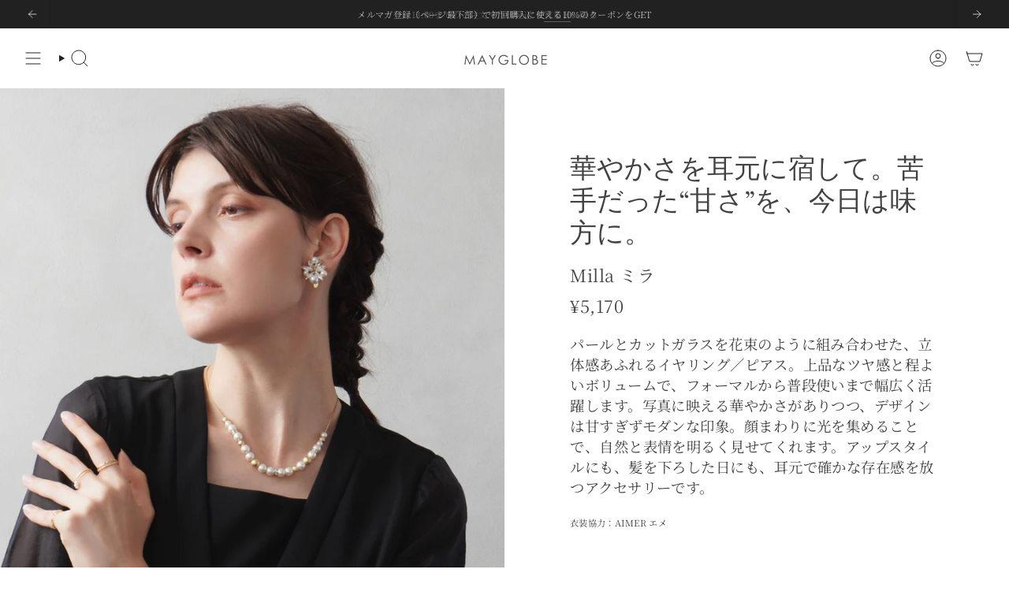

--- FILE ---
content_type: text/html; charset=utf-8
request_url: https://spring-officialshop.com/products/mp20526
body_size: 64610
content:
<!doctype html>
<html class="no-js no-touch supports-no-cookies" lang="ja">
<head>
  <meta charset="UTF-8">
  <meta http-equiv="X-UA-Compatible" content="IE=edge">
  <meta name="viewport" content="width=device-width, initial-scale=1.0">
  <meta name="theme-color" content="#ab8c52">
  <link rel="canonical" href="https://spring-officialshop.com/products/mp20526">
  <link rel="preconnect" href="https://cdn.shopify.com" crossorigin>
  <!-- ======================= Broadcast Theme V5.5.0 ========================= --><link rel="preconnect" href="https://fonts.shopifycdn.com" crossorigin><link href="//spring-officialshop.com/cdn/shop/t/33/assets/theme.css?v=18652261300286937821728563316" as="style" rel="preload">
  <link href="//spring-officialshop.com/cdn/shop/t/33/assets/vendor.js?v=152754676678534273481728563316" as="script" rel="preload">
  <link href="//spring-officialshop.com/cdn/shop/t/33/assets/theme.js?v=171075151993777642831728563316" as="script" rel="preload">


  <!-- Title and description ================================================ -->
  
  <title>
    
    Milla ミラ
    
    
    
      &ndash; MAYGLOBE
    
  </title>

  
    <meta name="description" content="ビジューとパールが上品なピアス/イヤリングです。キラキラのストーンが顔まわりを華やかに見せてくれるデザイン。オケージョンにもぴったりです。さりげなくパールがデザインされており、女性らしい雰囲気にしてくれます。カジュアルコーデにも馴染むので重宝します。 MAYGLOBE Veil　-メイグローブ ヴェール-ルールにとらわれず自分らしく特別な一日を。MAYGLOBE Veilは、MODERN・ELEGANCE・BALANCEをキーワードに大人の遊び心を追求した新しい価値を提案。カジュアルな中にもどこか上品な香り漂う上質でディテールにこだわったバランスの取れたアイテムたち。オンでもオフでも同じように楽しめるスタイリングに仕上がるよう計算さ">
  

  <meta property="og:site_name" content="MAYGLOBE">
<meta property="og:url" content="https://spring-officialshop.com/products/mp20526">
<meta property="og:title" content="Milla ミラ">
<meta property="og:type" content="product">
<meta property="og:description" content="ビジューとパールが上品なピアス/イヤリングです。キラキラのストーンが顔まわりを華やかに見せてくれるデザイン。オケージョンにもぴったりです。さりげなくパールがデザインされており、女性らしい雰囲気にしてくれます。カジュアルコーデにも馴染むので重宝します。 MAYGLOBE Veil　-メイグローブ ヴェール-ルールにとらわれず自分らしく特別な一日を。MAYGLOBE Veilは、MODERN・ELEGANCE・BALANCEをキーワードに大人の遊び心を追求した新しい価値を提案。カジュアルな中にもどこか上品な香り漂う上質でディテールにこだわったバランスの取れたアイテムたち。オンでもオフでも同じように楽しめるスタイリングに仕上がるよう計算さ"><meta property="og:image" content="http://spring-officialshop.com/cdn/shop/products/mp20526_1_cb79a521-b00a-46d1-855a-863b43184810.jpg?v=1754454076">
  <meta property="og:image:secure_url" content="https://spring-officialshop.com/cdn/shop/products/mp20526_1_cb79a521-b00a-46d1-855a-863b43184810.jpg?v=1754454076">
  <meta property="og:image:width" content="2048">
  <meta property="og:image:height" content="2048"><meta property="og:price:amount" content="5,170">
  <meta property="og:price:currency" content="JPY"><meta name="twitter:card" content="summary_large_image">
<meta name="twitter:title" content="Milla ミラ">
<meta name="twitter:description" content="ビジューとパールが上品なピアス/イヤリングです。キラキラのストーンが顔まわりを華やかに見せてくれるデザイン。オケージョンにもぴったりです。さりげなくパールがデザインされており、女性らしい雰囲気にしてくれます。カジュアルコーデにも馴染むので重宝します。 MAYGLOBE Veil　-メイグローブ ヴェール-ルールにとらわれず自分らしく特別な一日を。MAYGLOBE Veilは、MODERN・ELEGANCE・BALANCEをキーワードに大人の遊び心を追求した新しい価値を提案。カジュアルな中にもどこか上品な香り漂う上質でディテールにこだわったバランスの取れたアイテムたち。オンでもオフでも同じように楽しめるスタイリングに仕上がるよう計算さ">

  <!-- CSS ================================================================== -->

  <link href="//spring-officialshop.com/cdn/shop/t/33/assets/font-settings.css?v=31188298149443740571759333484" rel="stylesheet" type="text/css" media="all" />

  
<style data-shopify>

:root {--scrollbar-width: 0px;





--COLOR-VIDEO-BG: #f2f2f2;
--COLOR-BG-BRIGHTER: #f2f2f2;--COLOR-BG: #ffffff;--COLOR-BG-ALPHA-25: rgba(255, 255, 255, 0.25);
--COLOR-BG-TRANSPARENT: rgba(255, 255, 255, 0);
--COLOR-BG-SECONDARY: #F7F9FA;
--COLOR-BG-SECONDARY-LIGHTEN: #ffffff;
--COLOR-BG-RGB: 255, 255, 255;

--COLOR-TEXT-DARK: #1f1919;
--COLOR-TEXT: #424242;
--COLOR-TEXT-LIGHT: #7b7b7b;


/* === Opacity shades of grey ===*/
--COLOR-A5:  rgba(66, 66, 66, 0.05);
--COLOR-A10: rgba(66, 66, 66, 0.1);
--COLOR-A15: rgba(66, 66, 66, 0.15);
--COLOR-A20: rgba(66, 66, 66, 0.2);
--COLOR-A25: rgba(66, 66, 66, 0.25);
--COLOR-A30: rgba(66, 66, 66, 0.3);
--COLOR-A35: rgba(66, 66, 66, 0.35);
--COLOR-A40: rgba(66, 66, 66, 0.4);
--COLOR-A45: rgba(66, 66, 66, 0.45);
--COLOR-A50: rgba(66, 66, 66, 0.5);
--COLOR-A55: rgba(66, 66, 66, 0.55);
--COLOR-A60: rgba(66, 66, 66, 0.6);
--COLOR-A65: rgba(66, 66, 66, 0.65);
--COLOR-A70: rgba(66, 66, 66, 0.7);
--COLOR-A75: rgba(66, 66, 66, 0.75);
--COLOR-A80: rgba(66, 66, 66, 0.8);
--COLOR-A85: rgba(66, 66, 66, 0.85);
--COLOR-A90: rgba(66, 66, 66, 0.9);
--COLOR-A95: rgba(66, 66, 66, 0.95);

--COLOR-BORDER: rgb(240, 240, 240);
--COLOR-BORDER-LIGHT: #f6f6f6;
--COLOR-BORDER-HAIRLINE: #f7f7f7;
--COLOR-BORDER-DARK: #bdbdbd;/* === Bright color ===*/
--COLOR-PRIMARY: #ab8c52;
--COLOR-PRIMARY-HOVER: #806430;
--COLOR-PRIMARY-FADE: rgba(171, 140, 82, 0.05);
--COLOR-PRIMARY-FADE-HOVER: rgba(171, 140, 82, 0.1);
--COLOR-PRIMARY-LIGHT: #e8d4ae;--COLOR-PRIMARY-OPPOSITE: #ffffff;



/* === link Color ===*/
--COLOR-LINK: #212121;
--COLOR-LINK-HOVER: rgba(33, 33, 33, 0.7);
--COLOR-LINK-FADE: rgba(33, 33, 33, 0.05);
--COLOR-LINK-FADE-HOVER: rgba(33, 33, 33, 0.1);--COLOR-LINK-OPPOSITE: #ffffff;


/* === Product grid sale tags ===*/
--COLOR-SALE-BG: #dde4e9;
--COLOR-SALE-TEXT: #6e82b4;--COLOR-SALE-TEXT-SECONDARY: #dde4e9;

/* === Product grid badges ===*/
--COLOR-BADGE-BG: #ffffff;
--COLOR-BADGE-TEXT: #212121;

/* === Product sale color ===*/
--COLOR-SALE: #d20000;

/* === Gray background on Product grid items ===*/--filter-bg: 1.0;/* === Helper colors for form error states ===*/
--COLOR-ERROR: #721C24;
--COLOR-ERROR-BG: #F8D7DA;
--COLOR-ERROR-BORDER: #F5C6CB;



  --RADIUS: 0px;
  --RADIUS-SELECT: 0px;

--COLOR-HEADER-BG: #ffffff;--COLOR-HEADER-BG-TRANSPARENT: rgba(255, 255, 255, 0);
--COLOR-HEADER-LINK: #212121;
--COLOR-HEADER-LINK-HOVER: rgba(33, 33, 33, 0.7);

--COLOR-MENU-BG: #ffffff;
--COLOR-MENU-LINK: #212121;
--COLOR-MENU-LINK-HOVER: rgba(33, 33, 33, 0.7);
--COLOR-SUBMENU-BG: #ffffff;
--COLOR-SUBMENU-LINK: #212121;
--COLOR-SUBMENU-LINK-HOVER: rgba(33, 33, 33, 0.7);
--COLOR-SUBMENU-TEXT-LIGHT: #646464;
--COLOR-MENU-TRANSPARENT: #5a5656;
--COLOR-MENU-TRANSPARENT-HOVER: rgba(90, 86, 86, 0.7);--COLOR-FOOTER-BG: #f7f9fa;
--COLOR-FOOTER-BG-HAIRLINE: #eef2f4;
--COLOR-FOOTER-TEXT: #222222;
--COLOR-FOOTER-TEXT-A35: rgba(34, 34, 34, 0.35);
--COLOR-FOOTER-TEXT-A75: rgba(34, 34, 34, 0.75);
--COLOR-FOOTER-LINK: #212121;
--COLOR-FOOTER-LINK-HOVER: rgba(33, 33, 33, 0.7);
--COLOR-FOOTER-BORDER: #212121;

--TRANSPARENT: rgba(255, 255, 255, 0);

/* === Default overlay opacity ===*/
--overlay-opacity: 0;
--underlay-opacity: 1;
--underlay-bg: rgba(0,0,0,0.4);

/* === Custom Cursor ===*/
--ICON-ZOOM-IN: url( "//spring-officialshop.com/cdn/shop/t/33/assets/icon-zoom-in.svg?v=182473373117644429561728563316" );
--ICON-ZOOM-OUT: url( "//spring-officialshop.com/cdn/shop/t/33/assets/icon-zoom-out.svg?v=101497157853986683871728563316" );

/* === Custom Icons ===*/


  
  --ICON-ADD-BAG: url( "//spring-officialshop.com/cdn/shop/t/33/assets/icon-add-bag.svg?v=23763382405227654651728563316" );
  --ICON-ADD-CART: url( "//spring-officialshop.com/cdn/shop/t/33/assets/icon-add-cart.svg?v=3962293684743587821728563316" );
  --ICON-ARROW-LEFT: url( "//spring-officialshop.com/cdn/shop/t/33/assets/icon-arrow-left.svg?v=136066145774695772731728563316" );
  --ICON-ARROW-RIGHT: url( "//spring-officialshop.com/cdn/shop/t/33/assets/icon-arrow-right.svg?v=150928298113663093401728563316" );
  --ICON-SELECT: url("//spring-officialshop.com/cdn/shop/t/33/assets/icon-select.svg?v=167170173659852274001728563316");


--PRODUCT-GRID-ASPECT-RATIO: 100%;

/* === Typography ===*/
--FONT-WEIGHT-BODY: 400;
--FONT-WEIGHT-BODY-BOLD: 500;

--FONT-STACK-BODY: "Noto Serif Japanese", serif;
--FONT-STYLE-BODY: normal;
--FONT-STYLE-BODY-ITALIC: italic;
--FONT-ADJUST-BODY: 0.8;

--LETTER-SPACING-BODY: 0.025em;

--FONT-WEIGHT-HEADING: 400;
--FONT-WEIGHT-HEADING-BOLD: 700;

--FONT-UPPERCASE-HEADING: none;
--LETTER-SPACING-HEADING: 0.0em;

--FONT-STACK-HEADING: Cardo, serif;
--FONT-STYLE-HEADING: normal;
--FONT-STYLE-HEADING-ITALIC: italic;
--FONT-ADJUST-HEADING: 0.9;

--FONT-WEIGHT-SUBHEADING: 400;
--FONT-WEIGHT-SUBHEADING-BOLD: 500;

--FONT-STACK-SUBHEADING: "Noto Serif Japanese", serif;
--FONT-STYLE-SUBHEADING: normal;
--FONT-STYLE-SUBHEADING-ITALIC: italic;
--FONT-ADJUST-SUBHEADING: 1.0;

--FONT-UPPERCASE-SUBHEADING: uppercase;
--LETTER-SPACING-SUBHEADING: 0.1em;

--FONT-STACK-NAV: "Noto Serif Japanese", serif;
--FONT-STYLE-NAV: normal;
--FONT-STYLE-NAV-ITALIC: italic;
--FONT-ADJUST-NAV: 1.0;

--FONT-WEIGHT-NAV: 400;
--FONT-WEIGHT-NAV-BOLD: 500;

--LETTER-SPACING-NAV: 0.0em;

--FONT-SIZE-BASE: 0.8rem;
--FONT-SIZE-BASE-PERCENT: 0.8;

/* === Parallax ===*/
--PARALLAX-STRENGTH-MIN: 120.0%;
--PARALLAX-STRENGTH-MAX: 130.0%;--COLUMNS: 4;
--COLUMNS-MEDIUM: 3;
--COLUMNS-SMALL: 2;
--COLUMNS-MOBILE: 1;--LAYOUT-OUTER: 32px;
  --LAYOUT-GUTTER: 32px;
  --LAYOUT-OUTER-MEDIUM: 22px;
  --LAYOUT-GUTTER-MEDIUM: 22px;
  --LAYOUT-OUTER-SMALL: 16px;
  --LAYOUT-GUTTER-SMALL: 16px;--base-animation-delay: 0ms;
--line-height-normal: 1.375; /* Equals to line-height: normal; */--SIDEBAR-WIDTH: 270px;
  --SIDEBAR-WIDTH-MEDIUM: 258px;--DRAWER-WIDTH: 380px;--ICON-STROKE-WIDTH: 1px;/* === Button General ===*/
--BTN-FONT-STACK: Amiri, serif;
--BTN-FONT-WEIGHT: 400;
--BTN-FONT-STYLE: normal;
--BTN-FONT-SIZE: 13px;

--BTN-LETTER-SPACING: 0.1em;
--BTN-UPPERCASE: uppercase;
--BTN-TEXT-ARROW-OFFSET: -1px;

/* === Button Primary ===*/
--BTN-PRIMARY-BORDER-COLOR: #212121;
--BTN-PRIMARY-BG-COLOR: #212121;
--BTN-PRIMARY-TEXT-COLOR: #ffffff;


  --BTN-PRIMARY-BG-COLOR-BRIGHTER: #3b3b3b;


/* === Button Secondary ===*/
--BTN-SECONDARY-BORDER-COLOR: #ab8c52;
--BTN-SECONDARY-BG-COLOR: #ab8c52;
--BTN-SECONDARY-TEXT-COLOR: #ffffff;


  --BTN-SECONDARY-BG-COLOR-BRIGHTER: #9a7e4a;


/* === Button White ===*/
--TEXT-BTN-BORDER-WHITE: #fff;
--TEXT-BTN-BG-WHITE: #fff;
--TEXT-BTN-WHITE: #000;
--TEXT-BTN-BG-WHITE-BRIGHTER: #f2f2f2;

/* === Button Black ===*/
--TEXT-BTN-BG-BLACK: #000;
--TEXT-BTN-BORDER-BLACK: #000;
--TEXT-BTN-BLACK: #fff;
--TEXT-BTN-BG-BLACK-BRIGHTER: #1a1a1a;

/* === Default Cart Gradient ===*/

--FREE-SHIPPING-GRADIENT: linear-gradient(to right, var(--COLOR-PRIMARY-LIGHT) 0%, var(--COLOR-PRIMARY) 100%);

/* === Swatch Size ===*/
--swatch-size-filters: calc(1.15rem * var(--FONT-ADJUST-BODY));
--swatch-size-product: calc(2.2rem * var(--FONT-ADJUST-BODY));
}

/* === Backdrop ===*/
::backdrop {
  --underlay-opacity: 1;
  --underlay-bg: rgba(0,0,0,0.4);
}
</style>


  <link href="//spring-officialshop.com/cdn/shop/t/33/assets/theme.css?v=18652261300286937821728563316" rel="stylesheet" type="text/css" media="all" />
  <link href="//spring-officialshop.com/cdn/shop/t/33/assets/base-custom.css?v=41987636583878888221728563316" rel="stylesheet" type="text/css" media="all" />
<link href="//spring-officialshop.com/cdn/shop/t/33/assets/swatches.css?v=157844926215047500451728563316" as="style" rel="preload">
    <link href="//spring-officialshop.com/cdn/shop/t/33/assets/swatches.css?v=157844926215047500451728563316" rel="stylesheet" type="text/css" media="all" />
<style data-shopify>.swatches {
    --black: #000000;--white: #fafafa;--blank: url(//spring-officialshop.com/cdn/shop/files/blank_small.png?v=28435);
  }</style>
  
   <!-- swiperのCDNをheadタグ内に -->
   <link rel="stylesheet" href="https://cdn.jsdelivr.net/npm/swiper@11/swiper-bundle.min.css" />
   <!-- swiper -->
  <link rel="stylesheet" href="https://unpkg.com/swiper/swiper-bundle.min.css">
  <!-- google font -->
  <link rel="preconnect" href="https://fonts.googleapis.com">
  <link rel="preconnect" href="https://fonts.gstatic.com" crossorigin>
  <link
  href="https://fonts.googleapis.com/css2?family=Cormorant:wght@400;700&family=Noto+Sans+JP:wght@400;700&display=swap"
  rel="stylesheet"
>

<script>
    if (window.navigator.userAgent.indexOf('MSIE ') > 0 || window.navigator.userAgent.indexOf('Trident/') > 0) {
      document.documentElement.className = document.documentElement.className + ' ie';

      var scripts = document.getElementsByTagName('script')[0];
      var polyfill = document.createElement("script");
      polyfill.defer = true;
      polyfill.src = "//spring-officialshop.com/cdn/shop/t/33/assets/ie11.js?v=144489047535103983231728563316";

      scripts.parentNode.insertBefore(polyfill, scripts);
    } else {
      document.documentElement.className = document.documentElement.className.replace('no-js', 'js');
    }

    document.documentElement.style.setProperty('--scrollbar-width', `${getScrollbarWidth()}px`);

    function getScrollbarWidth() {
      // Creating invisible container
      const outer = document.createElement('div');
      outer.style.visibility = 'hidden';
      outer.style.overflow = 'scroll'; // forcing scrollbar to appear
      outer.style.msOverflowStyle = 'scrollbar'; // needed for WinJS apps
      document.documentElement.appendChild(outer);

      // Creating inner element and placing it in the container
      const inner = document.createElement('div');
      outer.appendChild(inner);

      // Calculating difference between container's full width and the child width
      const scrollbarWidth = outer.offsetWidth - inner.offsetWidth;

      // Removing temporary elements from the DOM
      outer.parentNode.removeChild(outer);

      return scrollbarWidth;
    }

    let root = '/';
    if (root[root.length - 1] !== '/') {
      root = root + '/';
    }

    window.theme = {
      routes: {
        root: root,
        cart_url: '/cart',
        cart_add_url: '/cart/add',
        cart_change_url: '/cart/change',
        product_recommendations_url: '/recommendations/products',
        predictive_search_url: '/search/suggest',
        addresses_url: '/account/addresses'
      },
      assets: {
        photoswipe: '//spring-officialshop.com/cdn/shop/t/33/assets/photoswipe.js?v=162613001030112971491728563316',
        smoothscroll: '//spring-officialshop.com/cdn/shop/t/33/assets/smoothscroll.js?v=37906625415260927261728563316',
      },
      strings: {
        addToCart: "カートに追加",
        cartAcceptanceError: "利用規約に同意する必要があります。",
        soldOut: "売り切れ",
        from: "から",
        preOrder: "予約販売",
        sale: "セール中",
        subscription: "定期購入",
        unavailable: "利用不可",
        unitPrice: "単価",
        unitPriceSeparator: "あたり",
        shippingCalcSubmitButton: "送料を計算",
        shippingCalcSubmitButtonDisabled: "計算中...",
        selectValue: "値を選択",
        selectColor: "色を選択",
        oneColor: "色",
        otherColor: "色",
        upsellAddToCart: "カートに追加",
        free: "無料",
        swatchesColor: "色"
      },
      settings: {
        cartType: "drawer",
        customerLoggedIn: null ? true : false,
        enableQuickAdd: false,
        enableAnimations: true,
        variantOnSale: true,
      },
      sliderArrows: {
        prev: '<button type="button" class="slider__button slider__button--prev" data-button-arrow data-button-prev>' + "前へ" + '</button>',
        next: '<button type="button" class="slider__button slider__button--next" data-button-arrow data-button-next>' + "次へ" + '</button>',
      },
      moneyFormat: false ? "¥{{amount_no_decimals}} JPY" : "¥{{amount_no_decimals}}",
      moneyWithoutCurrencyFormat: "¥{{amount_no_decimals}}",
      moneyWithCurrencyFormat: "¥{{amount_no_decimals}} JPY",
      subtotal: 0,
      info: {
        name: 'broadcast'
      },
      version: '5.5.0'
    };

    let windowInnerHeight = window.innerHeight;
    document.documentElement.style.setProperty('--full-height', `${windowInnerHeight}px`);
    document.documentElement.style.setProperty('--three-quarters', `${windowInnerHeight * 0.75}px`);
    document.documentElement.style.setProperty('--two-thirds', `${windowInnerHeight * 0.66}px`);
    document.documentElement.style.setProperty('--one-half', `${windowInnerHeight * 0.5}px`);
    document.documentElement.style.setProperty('--one-third', `${windowInnerHeight * 0.33}px`);
    document.documentElement.style.setProperty('--one-fifth', `${windowInnerHeight * 0.2}px`);
  </script>

  

  <!-- Theme Javascript ============================================================== -->
  <script src="//spring-officialshop.com/cdn/shop/t/33/assets/vendor.js?v=152754676678534273481728563316" defer="defer"></script>
  <script src="//spring-officialshop.com/cdn/shop/t/33/assets/theme.js?v=171075151993777642831728563316" defer="defer"></script><!-- Shopify app scripts =========================================================== -->

  <script>window.performance && window.performance.mark && window.performance.mark('shopify.content_for_header.start');</script><meta name="google-site-verification" content="x3xKyaXpJWFbhE5XBLzkJTRq4TjS_cIUtgE4y5COlMo">
<meta name="google-site-verification" content="iQKz5U1AYEh8uN8fiVPEB5v6D4NP7L_77QdEHXTtLpU">
<meta name="facebook-domain-verification" content="lo8msy8l1gzbv5qxx7i97rk90v7ukk">
<meta id="shopify-digital-wallet" name="shopify-digital-wallet" content="/58359120057/digital_wallets/dialog">
<meta name="shopify-checkout-api-token" content="892a580a0df0ac1d0888804b2f7d87f5">
<meta id="in-context-paypal-metadata" data-shop-id="58359120057" data-venmo-supported="false" data-environment="production" data-locale="ja_JP" data-paypal-v4="true" data-currency="JPY">
<link rel="alternate" hreflang="x-default" href="https://spring-officialshop.com/products/mp20526">
<link rel="alternate" hreflang="ja" href="https://spring-officialshop.com/products/mp20526">
<link rel="alternate" hreflang="en" href="https://spring-officialshop.com/en/products/mp20526">
<link rel="alternate" hreflang="ko" href="https://spring-officialshop.com/ko/products/mp20526">
<link rel="alternate" hreflang="es" href="https://spring-officialshop.com/es/products/mp20526">
<link rel="alternate" hreflang="zh-Hans" href="https://spring-officialshop.com/zh/products/mp20526">
<link rel="alternate" hreflang="zh-Hans-AC" href="https://spring-officialshop.com/zh/products/mp20526">
<link rel="alternate" hreflang="zh-Hans-AD" href="https://spring-officialshop.com/zh/products/mp20526">
<link rel="alternate" hreflang="zh-Hans-AE" href="https://spring-officialshop.com/zh/products/mp20526">
<link rel="alternate" hreflang="zh-Hans-AF" href="https://spring-officialshop.com/zh/products/mp20526">
<link rel="alternate" hreflang="zh-Hans-AG" href="https://spring-officialshop.com/zh/products/mp20526">
<link rel="alternate" hreflang="zh-Hans-AI" href="https://spring-officialshop.com/zh/products/mp20526">
<link rel="alternate" hreflang="zh-Hans-AL" href="https://spring-officialshop.com/zh/products/mp20526">
<link rel="alternate" hreflang="zh-Hans-AM" href="https://spring-officialshop.com/zh/products/mp20526">
<link rel="alternate" hreflang="zh-Hans-AO" href="https://spring-officialshop.com/zh/products/mp20526">
<link rel="alternate" hreflang="zh-Hans-AR" href="https://spring-officialshop.com/zh/products/mp20526">
<link rel="alternate" hreflang="zh-Hans-AT" href="https://spring-officialshop.com/zh/products/mp20526">
<link rel="alternate" hreflang="zh-Hans-AU" href="https://spring-officialshop.com/zh/products/mp20526">
<link rel="alternate" hreflang="zh-Hans-AW" href="https://spring-officialshop.com/zh/products/mp20526">
<link rel="alternate" hreflang="zh-Hans-AX" href="https://spring-officialshop.com/zh/products/mp20526">
<link rel="alternate" hreflang="zh-Hans-AZ" href="https://spring-officialshop.com/zh/products/mp20526">
<link rel="alternate" hreflang="zh-Hans-BA" href="https://spring-officialshop.com/zh/products/mp20526">
<link rel="alternate" hreflang="zh-Hans-BB" href="https://spring-officialshop.com/zh/products/mp20526">
<link rel="alternate" hreflang="zh-Hans-BD" href="https://spring-officialshop.com/zh/products/mp20526">
<link rel="alternate" hreflang="zh-Hans-BE" href="https://spring-officialshop.com/zh/products/mp20526">
<link rel="alternate" hreflang="zh-Hans-BF" href="https://spring-officialshop.com/zh/products/mp20526">
<link rel="alternate" hreflang="zh-Hans-BG" href="https://spring-officialshop.com/zh/products/mp20526">
<link rel="alternate" hreflang="zh-Hans-BH" href="https://spring-officialshop.com/zh/products/mp20526">
<link rel="alternate" hreflang="zh-Hans-BI" href="https://spring-officialshop.com/zh/products/mp20526">
<link rel="alternate" hreflang="zh-Hans-BJ" href="https://spring-officialshop.com/zh/products/mp20526">
<link rel="alternate" hreflang="zh-Hans-BL" href="https://spring-officialshop.com/zh/products/mp20526">
<link rel="alternate" hreflang="zh-Hans-BM" href="https://spring-officialshop.com/zh/products/mp20526">
<link rel="alternate" hreflang="zh-Hans-BN" href="https://spring-officialshop.com/zh/products/mp20526">
<link rel="alternate" hreflang="zh-Hans-BO" href="https://spring-officialshop.com/zh/products/mp20526">
<link rel="alternate" hreflang="zh-Hans-BQ" href="https://spring-officialshop.com/zh/products/mp20526">
<link rel="alternate" hreflang="zh-Hans-BR" href="https://spring-officialshop.com/zh/products/mp20526">
<link rel="alternate" hreflang="zh-Hans-BS" href="https://spring-officialshop.com/zh/products/mp20526">
<link rel="alternate" hreflang="zh-Hans-BT" href="https://spring-officialshop.com/zh/products/mp20526">
<link rel="alternate" hreflang="zh-Hans-BW" href="https://spring-officialshop.com/zh/products/mp20526">
<link rel="alternate" hreflang="zh-Hans-BY" href="https://spring-officialshop.com/zh/products/mp20526">
<link rel="alternate" hreflang="zh-Hans-BZ" href="https://spring-officialshop.com/zh/products/mp20526">
<link rel="alternate" hreflang="zh-Hans-CA" href="https://spring-officialshop.com/zh/products/mp20526">
<link rel="alternate" hreflang="zh-Hans-CC" href="https://spring-officialshop.com/zh/products/mp20526">
<link rel="alternate" hreflang="zh-Hans-CD" href="https://spring-officialshop.com/zh/products/mp20526">
<link rel="alternate" hreflang="zh-Hans-CF" href="https://spring-officialshop.com/zh/products/mp20526">
<link rel="alternate" hreflang="zh-Hans-CG" href="https://spring-officialshop.com/zh/products/mp20526">
<link rel="alternate" hreflang="zh-Hans-CH" href="https://spring-officialshop.com/zh/products/mp20526">
<link rel="alternate" hreflang="zh-Hans-CI" href="https://spring-officialshop.com/zh/products/mp20526">
<link rel="alternate" hreflang="zh-Hans-CK" href="https://spring-officialshop.com/zh/products/mp20526">
<link rel="alternate" hreflang="zh-Hans-CL" href="https://spring-officialshop.com/zh/products/mp20526">
<link rel="alternate" hreflang="zh-Hans-CM" href="https://spring-officialshop.com/zh/products/mp20526">
<link rel="alternate" hreflang="zh-Hans-CN" href="https://spring-officialshop.com/zh/products/mp20526">
<link rel="alternate" hreflang="zh-Hans-CO" href="https://spring-officialshop.com/zh/products/mp20526">
<link rel="alternate" hreflang="zh-Hans-CR" href="https://spring-officialshop.com/zh/products/mp20526">
<link rel="alternate" hreflang="zh-Hans-CV" href="https://spring-officialshop.com/zh/products/mp20526">
<link rel="alternate" hreflang="zh-Hans-CW" href="https://spring-officialshop.com/zh/products/mp20526">
<link rel="alternate" hreflang="zh-Hans-CX" href="https://spring-officialshop.com/zh/products/mp20526">
<link rel="alternate" hreflang="zh-Hans-CY" href="https://spring-officialshop.com/zh/products/mp20526">
<link rel="alternate" hreflang="zh-Hans-CZ" href="https://spring-officialshop.com/zh/products/mp20526">
<link rel="alternate" hreflang="zh-Hans-DE" href="https://spring-officialshop.com/zh/products/mp20526">
<link rel="alternate" hreflang="zh-Hans-DJ" href="https://spring-officialshop.com/zh/products/mp20526">
<link rel="alternate" hreflang="zh-Hans-DK" href="https://spring-officialshop.com/zh/products/mp20526">
<link rel="alternate" hreflang="zh-Hans-DM" href="https://spring-officialshop.com/zh/products/mp20526">
<link rel="alternate" hreflang="zh-Hans-DO" href="https://spring-officialshop.com/zh/products/mp20526">
<link rel="alternate" hreflang="zh-Hans-DZ" href="https://spring-officialshop.com/zh/products/mp20526">
<link rel="alternate" hreflang="zh-Hans-EC" href="https://spring-officialshop.com/zh/products/mp20526">
<link rel="alternate" hreflang="zh-Hans-EE" href="https://spring-officialshop.com/zh/products/mp20526">
<link rel="alternate" hreflang="zh-Hans-EG" href="https://spring-officialshop.com/zh/products/mp20526">
<link rel="alternate" hreflang="zh-Hans-EH" href="https://spring-officialshop.com/zh/products/mp20526">
<link rel="alternate" hreflang="zh-Hans-ER" href="https://spring-officialshop.com/zh/products/mp20526">
<link rel="alternate" hreflang="zh-Hans-ES" href="https://spring-officialshop.com/zh/products/mp20526">
<link rel="alternate" hreflang="zh-Hans-ET" href="https://spring-officialshop.com/zh/products/mp20526">
<link rel="alternate" hreflang="zh-Hans-FI" href="https://spring-officialshop.com/zh/products/mp20526">
<link rel="alternate" hreflang="zh-Hans-FJ" href="https://spring-officialshop.com/zh/products/mp20526">
<link rel="alternate" hreflang="zh-Hans-FK" href="https://spring-officialshop.com/zh/products/mp20526">
<link rel="alternate" hreflang="zh-Hans-FO" href="https://spring-officialshop.com/zh/products/mp20526">
<link rel="alternate" hreflang="zh-Hans-FR" href="https://spring-officialshop.com/zh/products/mp20526">
<link rel="alternate" hreflang="zh-Hans-GA" href="https://spring-officialshop.com/zh/products/mp20526">
<link rel="alternate" hreflang="zh-Hans-GB" href="https://spring-officialshop.com/zh/products/mp20526">
<link rel="alternate" hreflang="zh-Hans-GD" href="https://spring-officialshop.com/zh/products/mp20526">
<link rel="alternate" hreflang="zh-Hans-GE" href="https://spring-officialshop.com/zh/products/mp20526">
<link rel="alternate" hreflang="zh-Hans-GF" href="https://spring-officialshop.com/zh/products/mp20526">
<link rel="alternate" hreflang="zh-Hans-GG" href="https://spring-officialshop.com/zh/products/mp20526">
<link rel="alternate" hreflang="zh-Hans-GH" href="https://spring-officialshop.com/zh/products/mp20526">
<link rel="alternate" hreflang="zh-Hans-GI" href="https://spring-officialshop.com/zh/products/mp20526">
<link rel="alternate" hreflang="zh-Hans-GL" href="https://spring-officialshop.com/zh/products/mp20526">
<link rel="alternate" hreflang="zh-Hans-GM" href="https://spring-officialshop.com/zh/products/mp20526">
<link rel="alternate" hreflang="zh-Hans-GN" href="https://spring-officialshop.com/zh/products/mp20526">
<link rel="alternate" hreflang="zh-Hans-GP" href="https://spring-officialshop.com/zh/products/mp20526">
<link rel="alternate" hreflang="zh-Hans-GQ" href="https://spring-officialshop.com/zh/products/mp20526">
<link rel="alternate" hreflang="zh-Hans-GR" href="https://spring-officialshop.com/zh/products/mp20526">
<link rel="alternate" hreflang="zh-Hans-GS" href="https://spring-officialshop.com/zh/products/mp20526">
<link rel="alternate" hreflang="zh-Hans-GT" href="https://spring-officialshop.com/zh/products/mp20526">
<link rel="alternate" hreflang="zh-Hans-GW" href="https://spring-officialshop.com/zh/products/mp20526">
<link rel="alternate" hreflang="zh-Hans-GY" href="https://spring-officialshop.com/zh/products/mp20526">
<link rel="alternate" hreflang="zh-Hans-HK" href="https://spring-officialshop.com/zh/products/mp20526">
<link rel="alternate" hreflang="zh-Hans-HN" href="https://spring-officialshop.com/zh/products/mp20526">
<link rel="alternate" hreflang="zh-Hans-HR" href="https://spring-officialshop.com/zh/products/mp20526">
<link rel="alternate" hreflang="zh-Hans-HT" href="https://spring-officialshop.com/zh/products/mp20526">
<link rel="alternate" hreflang="zh-Hans-HU" href="https://spring-officialshop.com/zh/products/mp20526">
<link rel="alternate" hreflang="zh-Hans-ID" href="https://spring-officialshop.com/zh/products/mp20526">
<link rel="alternate" hreflang="zh-Hans-IE" href="https://spring-officialshop.com/zh/products/mp20526">
<link rel="alternate" hreflang="zh-Hans-IL" href="https://spring-officialshop.com/zh/products/mp20526">
<link rel="alternate" hreflang="zh-Hans-IM" href="https://spring-officialshop.com/zh/products/mp20526">
<link rel="alternate" hreflang="zh-Hans-IN" href="https://spring-officialshop.com/zh/products/mp20526">
<link rel="alternate" hreflang="zh-Hans-IO" href="https://spring-officialshop.com/zh/products/mp20526">
<link rel="alternate" hreflang="zh-Hans-IQ" href="https://spring-officialshop.com/zh/products/mp20526">
<link rel="alternate" hreflang="zh-Hans-IS" href="https://spring-officialshop.com/zh/products/mp20526">
<link rel="alternate" hreflang="zh-Hans-IT" href="https://spring-officialshop.com/zh/products/mp20526">
<link rel="alternate" hreflang="zh-Hans-JE" href="https://spring-officialshop.com/zh/products/mp20526">
<link rel="alternate" hreflang="zh-Hans-JM" href="https://spring-officialshop.com/zh/products/mp20526">
<link rel="alternate" hreflang="zh-Hans-JO" href="https://spring-officialshop.com/zh/products/mp20526">
<link rel="alternate" hreflang="zh-Hans-JP" href="https://spring-officialshop.com/zh/products/mp20526">
<link rel="alternate" hreflang="zh-Hans-KE" href="https://spring-officialshop.com/zh/products/mp20526">
<link rel="alternate" hreflang="zh-Hans-KG" href="https://spring-officialshop.com/zh/products/mp20526">
<link rel="alternate" hreflang="zh-Hans-KH" href="https://spring-officialshop.com/zh/products/mp20526">
<link rel="alternate" hreflang="zh-Hans-KI" href="https://spring-officialshop.com/zh/products/mp20526">
<link rel="alternate" hreflang="zh-Hans-KM" href="https://spring-officialshop.com/zh/products/mp20526">
<link rel="alternate" hreflang="zh-Hans-KN" href="https://spring-officialshop.com/zh/products/mp20526">
<link rel="alternate" hreflang="zh-Hans-KR" href="https://spring-officialshop.com/zh/products/mp20526">
<link rel="alternate" hreflang="zh-Hans-KW" href="https://spring-officialshop.com/zh/products/mp20526">
<link rel="alternate" hreflang="zh-Hans-KY" href="https://spring-officialshop.com/zh/products/mp20526">
<link rel="alternate" hreflang="zh-Hans-KZ" href="https://spring-officialshop.com/zh/products/mp20526">
<link rel="alternate" hreflang="zh-Hans-LA" href="https://spring-officialshop.com/zh/products/mp20526">
<link rel="alternate" hreflang="zh-Hans-LB" href="https://spring-officialshop.com/zh/products/mp20526">
<link rel="alternate" hreflang="zh-Hans-LC" href="https://spring-officialshop.com/zh/products/mp20526">
<link rel="alternate" hreflang="zh-Hans-LI" href="https://spring-officialshop.com/zh/products/mp20526">
<link rel="alternate" hreflang="zh-Hans-LK" href="https://spring-officialshop.com/zh/products/mp20526">
<link rel="alternate" hreflang="zh-Hans-LR" href="https://spring-officialshop.com/zh/products/mp20526">
<link rel="alternate" hreflang="zh-Hans-LS" href="https://spring-officialshop.com/zh/products/mp20526">
<link rel="alternate" hreflang="zh-Hans-LT" href="https://spring-officialshop.com/zh/products/mp20526">
<link rel="alternate" hreflang="zh-Hans-LU" href="https://spring-officialshop.com/zh/products/mp20526">
<link rel="alternate" hreflang="zh-Hans-LV" href="https://spring-officialshop.com/zh/products/mp20526">
<link rel="alternate" hreflang="zh-Hans-LY" href="https://spring-officialshop.com/zh/products/mp20526">
<link rel="alternate" hreflang="zh-Hans-MA" href="https://spring-officialshop.com/zh/products/mp20526">
<link rel="alternate" hreflang="zh-Hans-MC" href="https://spring-officialshop.com/zh/products/mp20526">
<link rel="alternate" hreflang="zh-Hans-MD" href="https://spring-officialshop.com/zh/products/mp20526">
<link rel="alternate" hreflang="zh-Hans-ME" href="https://spring-officialshop.com/zh/products/mp20526">
<link rel="alternate" hreflang="zh-Hans-MF" href="https://spring-officialshop.com/zh/products/mp20526">
<link rel="alternate" hreflang="zh-Hans-MG" href="https://spring-officialshop.com/zh/products/mp20526">
<link rel="alternate" hreflang="zh-Hans-MK" href="https://spring-officialshop.com/zh/products/mp20526">
<link rel="alternate" hreflang="zh-Hans-ML" href="https://spring-officialshop.com/zh/products/mp20526">
<link rel="alternate" hreflang="zh-Hans-MM" href="https://spring-officialshop.com/zh/products/mp20526">
<link rel="alternate" hreflang="zh-Hans-MN" href="https://spring-officialshop.com/zh/products/mp20526">
<link rel="alternate" hreflang="zh-Hans-MO" href="https://spring-officialshop.com/zh/products/mp20526">
<link rel="alternate" hreflang="zh-Hans-MQ" href="https://spring-officialshop.com/zh/products/mp20526">
<link rel="alternate" hreflang="zh-Hans-MR" href="https://spring-officialshop.com/zh/products/mp20526">
<link rel="alternate" hreflang="zh-Hans-MS" href="https://spring-officialshop.com/zh/products/mp20526">
<link rel="alternate" hreflang="zh-Hans-MT" href="https://spring-officialshop.com/zh/products/mp20526">
<link rel="alternate" hreflang="zh-Hans-MU" href="https://spring-officialshop.com/zh/products/mp20526">
<link rel="alternate" hreflang="zh-Hans-MV" href="https://spring-officialshop.com/zh/products/mp20526">
<link rel="alternate" hreflang="zh-Hans-MW" href="https://spring-officialshop.com/zh/products/mp20526">
<link rel="alternate" hreflang="zh-Hans-MX" href="https://spring-officialshop.com/zh/products/mp20526">
<link rel="alternate" hreflang="zh-Hans-MY" href="https://spring-officialshop.com/zh/products/mp20526">
<link rel="alternate" hreflang="zh-Hans-MZ" href="https://spring-officialshop.com/zh/products/mp20526">
<link rel="alternate" hreflang="zh-Hans-NA" href="https://spring-officialshop.com/zh/products/mp20526">
<link rel="alternate" hreflang="zh-Hans-NC" href="https://spring-officialshop.com/zh/products/mp20526">
<link rel="alternate" hreflang="zh-Hans-NE" href="https://spring-officialshop.com/zh/products/mp20526">
<link rel="alternate" hreflang="zh-Hans-NF" href="https://spring-officialshop.com/zh/products/mp20526">
<link rel="alternate" hreflang="zh-Hans-NG" href="https://spring-officialshop.com/zh/products/mp20526">
<link rel="alternate" hreflang="zh-Hans-NI" href="https://spring-officialshop.com/zh/products/mp20526">
<link rel="alternate" hreflang="zh-Hans-NL" href="https://spring-officialshop.com/zh/products/mp20526">
<link rel="alternate" hreflang="zh-Hans-NO" href="https://spring-officialshop.com/zh/products/mp20526">
<link rel="alternate" hreflang="zh-Hans-NP" href="https://spring-officialshop.com/zh/products/mp20526">
<link rel="alternate" hreflang="zh-Hans-NR" href="https://spring-officialshop.com/zh/products/mp20526">
<link rel="alternate" hreflang="zh-Hans-NU" href="https://spring-officialshop.com/zh/products/mp20526">
<link rel="alternate" hreflang="zh-Hans-NZ" href="https://spring-officialshop.com/zh/products/mp20526">
<link rel="alternate" hreflang="zh-Hans-OM" href="https://spring-officialshop.com/zh/products/mp20526">
<link rel="alternate" hreflang="zh-Hans-PA" href="https://spring-officialshop.com/zh/products/mp20526">
<link rel="alternate" hreflang="zh-Hans-PE" href="https://spring-officialshop.com/zh/products/mp20526">
<link rel="alternate" hreflang="zh-Hans-PF" href="https://spring-officialshop.com/zh/products/mp20526">
<link rel="alternate" hreflang="zh-Hans-PG" href="https://spring-officialshop.com/zh/products/mp20526">
<link rel="alternate" hreflang="zh-Hans-PH" href="https://spring-officialshop.com/zh/products/mp20526">
<link rel="alternate" hreflang="zh-Hans-PK" href="https://spring-officialshop.com/zh/products/mp20526">
<link rel="alternate" hreflang="zh-Hans-PL" href="https://spring-officialshop.com/zh/products/mp20526">
<link rel="alternate" hreflang="zh-Hans-PM" href="https://spring-officialshop.com/zh/products/mp20526">
<link rel="alternate" hreflang="zh-Hans-PN" href="https://spring-officialshop.com/zh/products/mp20526">
<link rel="alternate" hreflang="zh-Hans-PS" href="https://spring-officialshop.com/zh/products/mp20526">
<link rel="alternate" hreflang="zh-Hans-PT" href="https://spring-officialshop.com/zh/products/mp20526">
<link rel="alternate" hreflang="zh-Hans-PY" href="https://spring-officialshop.com/zh/products/mp20526">
<link rel="alternate" hreflang="zh-Hans-QA" href="https://spring-officialshop.com/zh/products/mp20526">
<link rel="alternate" hreflang="zh-Hans-RE" href="https://spring-officialshop.com/zh/products/mp20526">
<link rel="alternate" hreflang="zh-Hans-RO" href="https://spring-officialshop.com/zh/products/mp20526">
<link rel="alternate" hreflang="zh-Hans-RS" href="https://spring-officialshop.com/zh/products/mp20526">
<link rel="alternate" hreflang="zh-Hans-RW" href="https://spring-officialshop.com/zh/products/mp20526">
<link rel="alternate" hreflang="zh-Hans-SA" href="https://spring-officialshop.com/zh/products/mp20526">
<link rel="alternate" hreflang="zh-Hans-SB" href="https://spring-officialshop.com/zh/products/mp20526">
<link rel="alternate" hreflang="zh-Hans-SC" href="https://spring-officialshop.com/zh/products/mp20526">
<link rel="alternate" hreflang="zh-Hans-SD" href="https://spring-officialshop.com/zh/products/mp20526">
<link rel="alternate" hreflang="zh-Hans-SE" href="https://spring-officialshop.com/zh/products/mp20526">
<link rel="alternate" hreflang="zh-Hans-SG" href="https://spring-officialshop.com/zh/products/mp20526">
<link rel="alternate" hreflang="zh-Hans-SH" href="https://spring-officialshop.com/zh/products/mp20526">
<link rel="alternate" hreflang="zh-Hans-SI" href="https://spring-officialshop.com/zh/products/mp20526">
<link rel="alternate" hreflang="zh-Hans-SJ" href="https://spring-officialshop.com/zh/products/mp20526">
<link rel="alternate" hreflang="zh-Hans-SK" href="https://spring-officialshop.com/zh/products/mp20526">
<link rel="alternate" hreflang="zh-Hans-SL" href="https://spring-officialshop.com/zh/products/mp20526">
<link rel="alternate" hreflang="zh-Hans-SM" href="https://spring-officialshop.com/zh/products/mp20526">
<link rel="alternate" hreflang="zh-Hans-SN" href="https://spring-officialshop.com/zh/products/mp20526">
<link rel="alternate" hreflang="zh-Hans-SO" href="https://spring-officialshop.com/zh/products/mp20526">
<link rel="alternate" hreflang="zh-Hans-SR" href="https://spring-officialshop.com/zh/products/mp20526">
<link rel="alternate" hreflang="zh-Hans-SS" href="https://spring-officialshop.com/zh/products/mp20526">
<link rel="alternate" hreflang="zh-Hans-ST" href="https://spring-officialshop.com/zh/products/mp20526">
<link rel="alternate" hreflang="zh-Hans-SV" href="https://spring-officialshop.com/zh/products/mp20526">
<link rel="alternate" hreflang="zh-Hans-SX" href="https://spring-officialshop.com/zh/products/mp20526">
<link rel="alternate" hreflang="zh-Hans-SZ" href="https://spring-officialshop.com/zh/products/mp20526">
<link rel="alternate" hreflang="zh-Hans-TA" href="https://spring-officialshop.com/zh/products/mp20526">
<link rel="alternate" hreflang="zh-Hans-TC" href="https://spring-officialshop.com/zh/products/mp20526">
<link rel="alternate" hreflang="zh-Hans-TD" href="https://spring-officialshop.com/zh/products/mp20526">
<link rel="alternate" hreflang="zh-Hans-TF" href="https://spring-officialshop.com/zh/products/mp20526">
<link rel="alternate" hreflang="zh-Hans-TG" href="https://spring-officialshop.com/zh/products/mp20526">
<link rel="alternate" hreflang="zh-Hans-TH" href="https://spring-officialshop.com/zh/products/mp20526">
<link rel="alternate" hreflang="zh-Hans-TJ" href="https://spring-officialshop.com/zh/products/mp20526">
<link rel="alternate" hreflang="zh-Hans-TK" href="https://spring-officialshop.com/zh/products/mp20526">
<link rel="alternate" hreflang="zh-Hans-TL" href="https://spring-officialshop.com/zh/products/mp20526">
<link rel="alternate" hreflang="zh-Hans-TM" href="https://spring-officialshop.com/zh/products/mp20526">
<link rel="alternate" hreflang="zh-Hans-TN" href="https://spring-officialshop.com/zh/products/mp20526">
<link rel="alternate" hreflang="zh-Hans-TO" href="https://spring-officialshop.com/zh/products/mp20526">
<link rel="alternate" hreflang="zh-Hans-TR" href="https://spring-officialshop.com/zh/products/mp20526">
<link rel="alternate" hreflang="zh-Hans-TT" href="https://spring-officialshop.com/zh/products/mp20526">
<link rel="alternate" hreflang="zh-Hans-TV" href="https://spring-officialshop.com/zh/products/mp20526">
<link rel="alternate" hreflang="zh-Hans-TW" href="https://spring-officialshop.com/zh/products/mp20526">
<link rel="alternate" hreflang="zh-Hans-TZ" href="https://spring-officialshop.com/zh/products/mp20526">
<link rel="alternate" hreflang="zh-Hans-UG" href="https://spring-officialshop.com/zh/products/mp20526">
<link rel="alternate" hreflang="zh-Hans-UM" href="https://spring-officialshop.com/zh/products/mp20526">
<link rel="alternate" hreflang="zh-Hans-US" href="https://spring-officialshop.com/zh/products/mp20526">
<link rel="alternate" hreflang="zh-Hans-UY" href="https://spring-officialshop.com/zh/products/mp20526">
<link rel="alternate" hreflang="zh-Hans-UZ" href="https://spring-officialshop.com/zh/products/mp20526">
<link rel="alternate" hreflang="zh-Hans-VA" href="https://spring-officialshop.com/zh/products/mp20526">
<link rel="alternate" hreflang="zh-Hans-VC" href="https://spring-officialshop.com/zh/products/mp20526">
<link rel="alternate" hreflang="zh-Hans-VE" href="https://spring-officialshop.com/zh/products/mp20526">
<link rel="alternate" hreflang="zh-Hans-VG" href="https://spring-officialshop.com/zh/products/mp20526">
<link rel="alternate" hreflang="zh-Hans-VN" href="https://spring-officialshop.com/zh/products/mp20526">
<link rel="alternate" hreflang="zh-Hans-VU" href="https://spring-officialshop.com/zh/products/mp20526">
<link rel="alternate" hreflang="zh-Hans-WF" href="https://spring-officialshop.com/zh/products/mp20526">
<link rel="alternate" hreflang="zh-Hans-WS" href="https://spring-officialshop.com/zh/products/mp20526">
<link rel="alternate" hreflang="zh-Hans-XK" href="https://spring-officialshop.com/zh/products/mp20526">
<link rel="alternate" hreflang="zh-Hans-YE" href="https://spring-officialshop.com/zh/products/mp20526">
<link rel="alternate" hreflang="zh-Hans-YT" href="https://spring-officialshop.com/zh/products/mp20526">
<link rel="alternate" hreflang="zh-Hans-ZA" href="https://spring-officialshop.com/zh/products/mp20526">
<link rel="alternate" hreflang="zh-Hans-ZM" href="https://spring-officialshop.com/zh/products/mp20526">
<link rel="alternate" hreflang="zh-Hans-ZW" href="https://spring-officialshop.com/zh/products/mp20526">
<link rel="alternate" type="application/json+oembed" href="https://spring-officialshop.com/products/mp20526.oembed">
<script async="async" src="/checkouts/internal/preloads.js?locale=ja-JP"></script>
<link rel="preconnect" href="https://shop.app" crossorigin="anonymous">
<script async="async" src="https://shop.app/checkouts/internal/preloads.js?locale=ja-JP&shop_id=58359120057" crossorigin="anonymous"></script>
<script id="apple-pay-shop-capabilities" type="application/json">{"shopId":58359120057,"countryCode":"JP","currencyCode":"JPY","merchantCapabilities":["supports3DS"],"merchantId":"gid:\/\/shopify\/Shop\/58359120057","merchantName":"MAYGLOBE","requiredBillingContactFields":["postalAddress","email","phone"],"requiredShippingContactFields":["postalAddress","email","phone"],"shippingType":"shipping","supportedNetworks":["visa","masterCard","amex","jcb","discover"],"total":{"type":"pending","label":"MAYGLOBE","amount":"1.00"},"shopifyPaymentsEnabled":true,"supportsSubscriptions":true}</script>
<script id="shopify-features" type="application/json">{"accessToken":"892a580a0df0ac1d0888804b2f7d87f5","betas":["rich-media-storefront-analytics"],"domain":"spring-officialshop.com","predictiveSearch":false,"shopId":58359120057,"locale":"ja"}</script>
<script>var Shopify = Shopify || {};
Shopify.shop = "spring-mayglobe.myshopify.com";
Shopify.locale = "ja";
Shopify.currency = {"active":"JPY","rate":"1.0"};
Shopify.country = "JP";
Shopify.theme = {"name":"Broadcast｜coordinateSection修正5\/28｜検証中8\/7 - IT","id":145888379130,"schema_name":"Broadcast","schema_version":"5.5.0","theme_store_id":868,"role":"main"};
Shopify.theme.handle = "null";
Shopify.theme.style = {"id":null,"handle":null};
Shopify.cdnHost = "spring-officialshop.com/cdn";
Shopify.routes = Shopify.routes || {};
Shopify.routes.root = "/";</script>
<script type="module">!function(o){(o.Shopify=o.Shopify||{}).modules=!0}(window);</script>
<script>!function(o){function n(){var o=[];function n(){o.push(Array.prototype.slice.apply(arguments))}return n.q=o,n}var t=o.Shopify=o.Shopify||{};t.loadFeatures=n(),t.autoloadFeatures=n()}(window);</script>
<script>
  window.ShopifyPay = window.ShopifyPay || {};
  window.ShopifyPay.apiHost = "shop.app\/pay";
  window.ShopifyPay.redirectState = null;
</script>
<script id="shop-js-analytics" type="application/json">{"pageType":"product"}</script>
<script defer="defer" async type="module" src="//spring-officialshop.com/cdn/shopifycloud/shop-js/modules/v2/client.init-shop-cart-sync_0MstufBG.ja.esm.js"></script>
<script defer="defer" async type="module" src="//spring-officialshop.com/cdn/shopifycloud/shop-js/modules/v2/chunk.common_jll-23Z1.esm.js"></script>
<script defer="defer" async type="module" src="//spring-officialshop.com/cdn/shopifycloud/shop-js/modules/v2/chunk.modal_HXih6-AF.esm.js"></script>
<script type="module">
  await import("//spring-officialshop.com/cdn/shopifycloud/shop-js/modules/v2/client.init-shop-cart-sync_0MstufBG.ja.esm.js");
await import("//spring-officialshop.com/cdn/shopifycloud/shop-js/modules/v2/chunk.common_jll-23Z1.esm.js");
await import("//spring-officialshop.com/cdn/shopifycloud/shop-js/modules/v2/chunk.modal_HXih6-AF.esm.js");

  window.Shopify.SignInWithShop?.initShopCartSync?.({"fedCMEnabled":true,"windoidEnabled":true});

</script>
<script>
  window.Shopify = window.Shopify || {};
  if (!window.Shopify.featureAssets) window.Shopify.featureAssets = {};
  window.Shopify.featureAssets['shop-js'] = {"shop-cart-sync":["modules/v2/client.shop-cart-sync_DN7iwvRY.ja.esm.js","modules/v2/chunk.common_jll-23Z1.esm.js","modules/v2/chunk.modal_HXih6-AF.esm.js"],"init-fed-cm":["modules/v2/client.init-fed-cm_DmZOWWut.ja.esm.js","modules/v2/chunk.common_jll-23Z1.esm.js","modules/v2/chunk.modal_HXih6-AF.esm.js"],"shop-cash-offers":["modules/v2/client.shop-cash-offers_HFfvn_Gz.ja.esm.js","modules/v2/chunk.common_jll-23Z1.esm.js","modules/v2/chunk.modal_HXih6-AF.esm.js"],"shop-login-button":["modules/v2/client.shop-login-button_BVN3pvk0.ja.esm.js","modules/v2/chunk.common_jll-23Z1.esm.js","modules/v2/chunk.modal_HXih6-AF.esm.js"],"pay-button":["modules/v2/client.pay-button_CyS_4GVi.ja.esm.js","modules/v2/chunk.common_jll-23Z1.esm.js","modules/v2/chunk.modal_HXih6-AF.esm.js"],"shop-button":["modules/v2/client.shop-button_zh22db91.ja.esm.js","modules/v2/chunk.common_jll-23Z1.esm.js","modules/v2/chunk.modal_HXih6-AF.esm.js"],"avatar":["modules/v2/client.avatar_BTnouDA3.ja.esm.js"],"init-windoid":["modules/v2/client.init-windoid_BlVJIuJ5.ja.esm.js","modules/v2/chunk.common_jll-23Z1.esm.js","modules/v2/chunk.modal_HXih6-AF.esm.js"],"init-shop-for-new-customer-accounts":["modules/v2/client.init-shop-for-new-customer-accounts_BqzwtUK7.ja.esm.js","modules/v2/client.shop-login-button_BVN3pvk0.ja.esm.js","modules/v2/chunk.common_jll-23Z1.esm.js","modules/v2/chunk.modal_HXih6-AF.esm.js"],"init-shop-email-lookup-coordinator":["modules/v2/client.init-shop-email-lookup-coordinator_DKDv3hKi.ja.esm.js","modules/v2/chunk.common_jll-23Z1.esm.js","modules/v2/chunk.modal_HXih6-AF.esm.js"],"init-shop-cart-sync":["modules/v2/client.init-shop-cart-sync_0MstufBG.ja.esm.js","modules/v2/chunk.common_jll-23Z1.esm.js","modules/v2/chunk.modal_HXih6-AF.esm.js"],"shop-toast-manager":["modules/v2/client.shop-toast-manager_BkVvTGW3.ja.esm.js","modules/v2/chunk.common_jll-23Z1.esm.js","modules/v2/chunk.modal_HXih6-AF.esm.js"],"init-customer-accounts":["modules/v2/client.init-customer-accounts_CZbUHFPX.ja.esm.js","modules/v2/client.shop-login-button_BVN3pvk0.ja.esm.js","modules/v2/chunk.common_jll-23Z1.esm.js","modules/v2/chunk.modal_HXih6-AF.esm.js"],"init-customer-accounts-sign-up":["modules/v2/client.init-customer-accounts-sign-up_C0QA8nCd.ja.esm.js","modules/v2/client.shop-login-button_BVN3pvk0.ja.esm.js","modules/v2/chunk.common_jll-23Z1.esm.js","modules/v2/chunk.modal_HXih6-AF.esm.js"],"shop-follow-button":["modules/v2/client.shop-follow-button_CSkbpFfm.ja.esm.js","modules/v2/chunk.common_jll-23Z1.esm.js","modules/v2/chunk.modal_HXih6-AF.esm.js"],"checkout-modal":["modules/v2/client.checkout-modal_rYdHFJTE.ja.esm.js","modules/v2/chunk.common_jll-23Z1.esm.js","modules/v2/chunk.modal_HXih6-AF.esm.js"],"shop-login":["modules/v2/client.shop-login_DeXIozZF.ja.esm.js","modules/v2/chunk.common_jll-23Z1.esm.js","modules/v2/chunk.modal_HXih6-AF.esm.js"],"lead-capture":["modules/v2/client.lead-capture_DGEoeVgo.ja.esm.js","modules/v2/chunk.common_jll-23Z1.esm.js","modules/v2/chunk.modal_HXih6-AF.esm.js"],"payment-terms":["modules/v2/client.payment-terms_BXPcfuME.ja.esm.js","modules/v2/chunk.common_jll-23Z1.esm.js","modules/v2/chunk.modal_HXih6-AF.esm.js"]};
</script>
<script>(function() {
  var isLoaded = false;
  function asyncLoad() {
    if (isLoaded) return;
    isLoaded = true;
    var urls = ["https:\/\/cax.channel.io\/shopify\/plugins\/b1bf90ca-3612-4cff-bc17-52ceb8ffffac.js?shop=spring-mayglobe.myshopify.com","\/\/cdn.shopify.com\/proxy\/1021401ceda2d579d7613420a1b5ad26480f635417f9af1cc700e4cb92dc1d58\/cdn.nfcube.com\/instafeed-b5184ad5559f1838c1ac9a129e7e7c79.js?shop=spring-mayglobe.myshopify.com\u0026sp-cache-control=cHVibGljLCBtYXgtYWdlPTkwMA","https:\/\/static.klaviyo.com\/onsite\/js\/UZn5f5\/klaviyo.js?company_id=UZn5f5\u0026shop=spring-mayglobe.myshopify.com"];
    for (var i = 0; i < urls.length; i++) {
      var s = document.createElement('script');
      s.type = 'text/javascript';
      s.async = true;
      s.src = urls[i];
      var x = document.getElementsByTagName('script')[0];
      x.parentNode.insertBefore(s, x);
    }
  };
  if(window.attachEvent) {
    window.attachEvent('onload', asyncLoad);
  } else {
    window.addEventListener('load', asyncLoad, false);
  }
})();</script>
<script id="__st">var __st={"a":58359120057,"offset":32400,"reqid":"11787f35-c887-4f66-bb4e-1713b183111d-1769483499","pageurl":"spring-officialshop.com\/products\/mp20526","u":"e3ed7d5ae73b","p":"product","rtyp":"product","rid":6858240360633};</script>
<script>window.ShopifyPaypalV4VisibilityTracking = true;</script>
<script id="captcha-bootstrap">!function(){'use strict';const t='contact',e='account',n='new_comment',o=[[t,t],['blogs',n],['comments',n],[t,'customer']],c=[[e,'customer_login'],[e,'guest_login'],[e,'recover_customer_password'],[e,'create_customer']],r=t=>t.map((([t,e])=>`form[action*='/${t}']:not([data-nocaptcha='true']) input[name='form_type'][value='${e}']`)).join(','),a=t=>()=>t?[...document.querySelectorAll(t)].map((t=>t.form)):[];function s(){const t=[...o],e=r(t);return a(e)}const i='password',u='form_key',d=['recaptcha-v3-token','g-recaptcha-response','h-captcha-response',i],f=()=>{try{return window.sessionStorage}catch{return}},m='__shopify_v',_=t=>t.elements[u];function p(t,e,n=!1){try{const o=window.sessionStorage,c=JSON.parse(o.getItem(e)),{data:r}=function(t){const{data:e,action:n}=t;return t[m]||n?{data:e,action:n}:{data:t,action:n}}(c);for(const[e,n]of Object.entries(r))t.elements[e]&&(t.elements[e].value=n);n&&o.removeItem(e)}catch(o){console.error('form repopulation failed',{error:o})}}const l='form_type',E='cptcha';function T(t){t.dataset[E]=!0}const w=window,h=w.document,L='Shopify',v='ce_forms',y='captcha';let A=!1;((t,e)=>{const n=(g='f06e6c50-85a8-45c8-87d0-21a2b65856fe',I='https://cdn.shopify.com/shopifycloud/storefront-forms-hcaptcha/ce_storefront_forms_captcha_hcaptcha.v1.5.2.iife.js',D={infoText:'hCaptchaによる保護',privacyText:'プライバシー',termsText:'利用規約'},(t,e,n)=>{const o=w[L][v],c=o.bindForm;if(c)return c(t,g,e,D).then(n);var r;o.q.push([[t,g,e,D],n]),r=I,A||(h.body.append(Object.assign(h.createElement('script'),{id:'captcha-provider',async:!0,src:r})),A=!0)});var g,I,D;w[L]=w[L]||{},w[L][v]=w[L][v]||{},w[L][v].q=[],w[L][y]=w[L][y]||{},w[L][y].protect=function(t,e){n(t,void 0,e),T(t)},Object.freeze(w[L][y]),function(t,e,n,w,h,L){const[v,y,A,g]=function(t,e,n){const i=e?o:[],u=t?c:[],d=[...i,...u],f=r(d),m=r(i),_=r(d.filter((([t,e])=>n.includes(e))));return[a(f),a(m),a(_),s()]}(w,h,L),I=t=>{const e=t.target;return e instanceof HTMLFormElement?e:e&&e.form},D=t=>v().includes(t);t.addEventListener('submit',(t=>{const e=I(t);if(!e)return;const n=D(e)&&!e.dataset.hcaptchaBound&&!e.dataset.recaptchaBound,o=_(e),c=g().includes(e)&&(!o||!o.value);(n||c)&&t.preventDefault(),c&&!n&&(function(t){try{if(!f())return;!function(t){const e=f();if(!e)return;const n=_(t);if(!n)return;const o=n.value;o&&e.removeItem(o)}(t);const e=Array.from(Array(32),(()=>Math.random().toString(36)[2])).join('');!function(t,e){_(t)||t.append(Object.assign(document.createElement('input'),{type:'hidden',name:u})),t.elements[u].value=e}(t,e),function(t,e){const n=f();if(!n)return;const o=[...t.querySelectorAll(`input[type='${i}']`)].map((({name:t})=>t)),c=[...d,...o],r={};for(const[a,s]of new FormData(t).entries())c.includes(a)||(r[a]=s);n.setItem(e,JSON.stringify({[m]:1,action:t.action,data:r}))}(t,e)}catch(e){console.error('failed to persist form',e)}}(e),e.submit())}));const S=(t,e)=>{t&&!t.dataset[E]&&(n(t,e.some((e=>e===t))),T(t))};for(const o of['focusin','change'])t.addEventListener(o,(t=>{const e=I(t);D(e)&&S(e,y())}));const B=e.get('form_key'),M=e.get(l),P=B&&M;t.addEventListener('DOMContentLoaded',(()=>{const t=y();if(P)for(const e of t)e.elements[l].value===M&&p(e,B);[...new Set([...A(),...v().filter((t=>'true'===t.dataset.shopifyCaptcha))])].forEach((e=>S(e,t)))}))}(h,new URLSearchParams(w.location.search),n,t,e,['guest_login'])})(!0,!1)}();</script>
<script integrity="sha256-4kQ18oKyAcykRKYeNunJcIwy7WH5gtpwJnB7kiuLZ1E=" data-source-attribution="shopify.loadfeatures" defer="defer" src="//spring-officialshop.com/cdn/shopifycloud/storefront/assets/storefront/load_feature-a0a9edcb.js" crossorigin="anonymous"></script>
<script crossorigin="anonymous" defer="defer" src="//spring-officialshop.com/cdn/shopifycloud/storefront/assets/shopify_pay/storefront-65b4c6d7.js?v=20250812"></script>
<script data-source-attribution="shopify.dynamic_checkout.dynamic.init">var Shopify=Shopify||{};Shopify.PaymentButton=Shopify.PaymentButton||{isStorefrontPortableWallets:!0,init:function(){window.Shopify.PaymentButton.init=function(){};var t=document.createElement("script");t.src="https://spring-officialshop.com/cdn/shopifycloud/portable-wallets/latest/portable-wallets.ja.js",t.type="module",document.head.appendChild(t)}};
</script>
<script data-source-attribution="shopify.dynamic_checkout.buyer_consent">
  function portableWalletsHideBuyerConsent(e){var t=document.getElementById("shopify-buyer-consent"),n=document.getElementById("shopify-subscription-policy-button");t&&n&&(t.classList.add("hidden"),t.setAttribute("aria-hidden","true"),n.removeEventListener("click",e))}function portableWalletsShowBuyerConsent(e){var t=document.getElementById("shopify-buyer-consent"),n=document.getElementById("shopify-subscription-policy-button");t&&n&&(t.classList.remove("hidden"),t.removeAttribute("aria-hidden"),n.addEventListener("click",e))}window.Shopify?.PaymentButton&&(window.Shopify.PaymentButton.hideBuyerConsent=portableWalletsHideBuyerConsent,window.Shopify.PaymentButton.showBuyerConsent=portableWalletsShowBuyerConsent);
</script>
<script>
  function portableWalletsCleanup(e){e&&e.src&&console.error("Failed to load portable wallets script "+e.src);var t=document.querySelectorAll("shopify-accelerated-checkout .shopify-payment-button__skeleton, shopify-accelerated-checkout-cart .wallet-cart-button__skeleton"),e=document.getElementById("shopify-buyer-consent");for(let e=0;e<t.length;e++)t[e].remove();e&&e.remove()}function portableWalletsNotLoadedAsModule(e){e instanceof ErrorEvent&&"string"==typeof e.message&&e.message.includes("import.meta")&&"string"==typeof e.filename&&e.filename.includes("portable-wallets")&&(window.removeEventListener("error",portableWalletsNotLoadedAsModule),window.Shopify.PaymentButton.failedToLoad=e,"loading"===document.readyState?document.addEventListener("DOMContentLoaded",window.Shopify.PaymentButton.init):window.Shopify.PaymentButton.init())}window.addEventListener("error",portableWalletsNotLoadedAsModule);
</script>

<script type="module" src="https://spring-officialshop.com/cdn/shopifycloud/portable-wallets/latest/portable-wallets.ja.js" onError="portableWalletsCleanup(this)" crossorigin="anonymous"></script>
<script nomodule>
  document.addEventListener("DOMContentLoaded", portableWalletsCleanup);
</script>

<link id="shopify-accelerated-checkout-styles" rel="stylesheet" media="screen" href="https://spring-officialshop.com/cdn/shopifycloud/portable-wallets/latest/accelerated-checkout-backwards-compat.css" crossorigin="anonymous">
<style id="shopify-accelerated-checkout-cart">
        #shopify-buyer-consent {
  margin-top: 1em;
  display: inline-block;
  width: 100%;
}

#shopify-buyer-consent.hidden {
  display: none;
}

#shopify-subscription-policy-button {
  background: none;
  border: none;
  padding: 0;
  text-decoration: underline;
  font-size: inherit;
  cursor: pointer;
}

#shopify-subscription-policy-button::before {
  box-shadow: none;
}

      </style>

<script>window.performance && window.performance.mark && window.performance.mark('shopify.content_for_header.end');</script>



<script type="text/javascript">
    (function(c,l,a,r,i,t,y){
        c[a]=c[a]||function(){(c[a].q=c[a].q||[]).push(arguments)};
        t=l.createElement(r);t.async=1;t.src="https://www.clarity.ms/tag/"+i;
        y=l.getElementsByTagName(r)[0];y.parentNode.insertBefore(t,y);
    })(window, document, "clarity", "script", "j9sha4ljzt");
</script>
  
<!-- BEGIN app block: shopify://apps/froonze-loyalty-wishlist/blocks/customer_account_page/3c495b68-652c-468d-a0ef-5bad6935d104 --><!-- BEGIN app snippet: main_color_variables -->





<style>
  :root {
    --frcp-primaryColor:  #5873F9;
    --frcp-btnTextColor: #ffffff;
    --frcp-backgroundColor: #ffffff;
    --frcp-textColor: #202202;
    --frcp-hoverOpacity:  0.7;
  }
</style>
<!-- END app snippet -->

<script>
  window.frcp ||= {}
  frcp.customerPage ||= {}
  frcp.customerPage.enabled = true
  frcp.customerPage.path = "\/products\/mp20526"
  frcp.customerPage.accountPage = null
  frcp.customerId = null
</script>




  
    <!-- BEGIN app snippet: shop_data_script --><script id='frcp_shop_data_script'>
  window.frcp = window.frcp || {}
  window.frcp.customerPage = window.frcp.customerPage || {}
  window.frcp.plugins = window.frcp.plugins || Object({"social_logins":"basic","wishlist":"basic","order_actions":null,"custom_forms":null,"loyalty":"second","customer_account":"grandfathered","cp_integrations":"basic"})
</script>
<!-- END app snippet -->
    <!-- BEGIN app snippet: assets_loader --><script id="recently_viewed">
  (function() {
    const _loadAsset = function(tag, params, id) {
      const asset = document.createElement(tag)
      for (const key in params) asset[key] = params[key]
      if (id) asset.id = `frcp_${id.split('-')[0]}_main_js`
      document.head.append(asset)
    }
    if (document.readyState !== 'loading') {
      _loadAsset('script', { src: 'https://cdn.shopify.com/extensions/019bfa21-de6c-7a03-aec9-8cb9480f6e38/customer-portal-262/assets/recently_viewed-Cv02ChBo.js', type: 'module', defer: true }, 'recently_viewed-Cv02ChBo.js')
    } else {
      document.addEventListener('DOMContentLoaded', () => {
        _loadAsset('script', { src: 'https://cdn.shopify.com/extensions/019bfa21-de6c-7a03-aec9-8cb9480f6e38/customer-portal-262/assets/recently_viewed-Cv02ChBo.js', type: 'module', defer: true }, 'recently_viewed-Cv02ChBo.js')
      })
    }

    
  })()
</script>
<!-- END app snippet -->
  



<!-- END app block --><!-- BEGIN app block: shopify://apps/judge-me-reviews/blocks/judgeme_core/61ccd3b1-a9f2-4160-9fe9-4fec8413e5d8 --><!-- Start of Judge.me Core -->






<link rel="dns-prefetch" href="https://cdnwidget.judge.me">
<link rel="dns-prefetch" href="https://cdn.judge.me">
<link rel="dns-prefetch" href="https://cdn1.judge.me">
<link rel="dns-prefetch" href="https://api.judge.me">

<script data-cfasync='false' class='jdgm-settings-script'>window.jdgmSettings={"pagination":5,"disable_web_reviews":true,"badge_no_review_text":"レビューなし","badge_n_reviews_text":"{{ n }}件のレビュー","badge_star_color":"#808080","hide_badge_preview_if_no_reviews":true,"badge_hide_text":false,"enforce_center_preview_badge":false,"widget_title":"カスタマーレビュー","widget_open_form_text":"レビューを書く","widget_close_form_text":"レビューをキャンセル","widget_refresh_page_text":"ページを更新","widget_summary_text":"{{ number_of_reviews }}件のレビューに基づく","widget_no_review_text":"最初のレビューを書きましょう","widget_name_field_text":"表示名","widget_verified_name_field_text":"認証された名前（公開）","widget_name_placeholder_text":"表示名","widget_required_field_error_text":"このフィールドは必須です。","widget_email_field_text":"メールアドレス","widget_verified_email_field_text":"認証されたメール（非公開、編集不可）","widget_email_placeholder_text":"あなたのメールアドレス（非公開）","widget_email_field_error_text":"有効なメールアドレスを入力してください。","widget_rating_field_text":"評価","widget_review_title_field_text":"レビュータイトル","widget_review_title_placeholder_text":"レビューにタイトルをつける","widget_review_body_field_text":"レビュー内容","widget_review_body_placeholder_text":"ここに書き始めてください...","widget_pictures_field_text":"写真/動画（任意）","widget_submit_review_text":"レビューを送信","widget_submit_verified_review_text":"認証済みレビューを送信","widget_submit_success_msg_with_auto_publish":"ありがとうございます！数分後にページを更新して、あなたのレビューを確認してください。\u003ca href='https://judge.me/login' target='_blank' rel='nofollow noopener'\u003eJudge.me\u003c/a\u003eにログインすることで、レビューの削除や編集ができます。","widget_submit_success_msg_no_auto_publish":"ありがとうございます！あなたのレビューはショップ管理者の承認を得た後に公開されます。\u003ca href='https://judge.me/login' target='_blank' rel='nofollow noopener'\u003eJudge.me\u003c/a\u003eにログインすることで、レビューの削除や編集ができます。","widget_show_default_reviews_out_of_total_text":"{{ n_reviews }}件のレビューのうち{{ n_reviews_shown }}件を表示しています。","widget_show_all_link_text":"すべて表示","widget_show_less_link_text":"表示を減らす","widget_author_said_text":"{{ reviewer_name }}の言葉：","widget_days_text":"{{ n }}日前","widget_weeks_text":"{{ n }}週間前","widget_months_text":"{{ n }}ヶ月前","widget_years_text":"{{ n }}年前","widget_yesterday_text":"昨日","widget_today_text":"今日","widget_replied_text":"\u003e\u003e {{ shop_name }}の返信：","widget_read_more_text":"続きを読む","widget_reviewer_name_as_initial":"all_initials","widget_rating_filter_color":"#808080","widget_rating_filter_see_all_text":"すべてのレビューを見る","widget_sorting_most_recent_text":"最新順","widget_sorting_highest_rating_text":"最高評価順","widget_sorting_lowest_rating_text":"最低評価順","widget_sorting_with_pictures_text":"写真付きのみ","widget_sorting_most_helpful_text":"最も役立つ順","widget_open_question_form_text":"質問する","widget_reviews_subtab_text":"レビュー","widget_questions_subtab_text":"質問","widget_question_label_text":"質問","widget_answer_label_text":"回答","widget_question_placeholder_text":"ここに質問を書いてください","widget_submit_question_text":"質問を送信","widget_question_submit_success_text":"ご質問ありがとうございます！回答があり次第ご連絡いたします。","widget_star_color":"#808080","verified_badge_text":"認証済み","verified_badge_bg_color":"#808080","verified_badge_text_color":"#f5f5f5","verified_badge_placement":"left-of-reviewer-name","widget_review_max_height":10,"widget_hide_border":false,"widget_social_share":false,"widget_thumb":false,"widget_review_location_show":false,"widget_location_format":"country_iso_code","all_reviews_include_out_of_store_products":true,"all_reviews_out_of_store_text":"（ストア外）","all_reviews_pagination":100,"all_reviews_product_name_prefix_text":"について","enable_review_pictures":true,"enable_question_anwser":false,"widget_theme":"","review_date_format":"mm/dd/yyyy","default_sort_method":"most-recent","widget_product_reviews_subtab_text":"製品レビュー","widget_shop_reviews_subtab_text":"ショップレビュー","widget_other_products_reviews_text":"他の製品のレビュー","widget_store_reviews_subtab_text":"ショップレビュー","widget_no_store_reviews_text":"この店舗はまだレビューを受け取っていません","widget_web_restriction_product_reviews_text":"この製品に対するレビューはまだありません","widget_no_items_text":"アイテムが見つかりません","widget_show_more_text":"もっと見る","widget_write_a_store_review_text":"ストアレビューを書く","widget_other_languages_heading":"他の言語のレビュー","widget_translate_review_text":"レビューを{{ language }}に翻訳","widget_translating_review_text":"翻訳中...","widget_show_original_translation_text":"原文を表示 ({{ language }})","widget_translate_review_failed_text":"レビューを翻訳できませんでした。","widget_translate_review_retry_text":"再試行","widget_translate_review_try_again_later_text":"後でもう一度お試しください","show_product_url_for_grouped_product":false,"widget_sorting_pictures_first_text":"写真を最初に","show_pictures_on_all_rev_page_mobile":false,"show_pictures_on_all_rev_page_desktop":false,"floating_tab_hide_mobile_install_preference":false,"floating_tab_button_name":"★ Review","floating_tab_title":"お客様の声","floating_tab_button_color":"#C0C0C0","floating_tab_button_background_color":"#ffffff","floating_tab_url":"https://spring-officialshop.com/pages/reviews","floating_tab_url_enabled":true,"floating_tab_tab_style":"text","all_reviews_text_badge_text":"お客様は当店を{{ shop.metafields.judgeme.all_reviews_count }}件のレビューに基づいて{{ shop.metafields.judgeme.all_reviews_rating | round: 1 }}/5と評価しています。","all_reviews_text_badge_text_branded_style":"{{ shop.metafields.judgeme.all_reviews_count }}件のレビューに基づいて5つ星中{{ shop.metafields.judgeme.all_reviews_rating | round: 1 }}つ星","is_all_reviews_text_badge_a_link":false,"show_stars_for_all_reviews_text_badge":false,"all_reviews_text_badge_url":"","all_reviews_text_style":"text","all_reviews_text_color_style":"judgeme_brand_color","all_reviews_text_color":"#108474","all_reviews_text_show_jm_brand":true,"featured_carousel_show_header":true,"featured_carousel_title":"お客様の声","testimonials_carousel_title":"お客様の声","videos_carousel_title":"お客様の声","cards_carousel_title":"お客様の声","featured_carousel_count_text":"{{ n }}件のレビューから","featured_carousel_add_link_to_all_reviews_page":false,"featured_carousel_url":"","featured_carousel_show_images":true,"featured_carousel_autoslide_interval":5,"featured_carousel_arrows_on_the_sides":false,"featured_carousel_height":250,"featured_carousel_width":80,"featured_carousel_image_size":0,"featured_carousel_image_height":250,"featured_carousel_arrow_color":"#eeeeee","verified_count_badge_style":"vintage","verified_count_badge_orientation":"horizontal","verified_count_badge_color_style":"judgeme_brand_color","verified_count_badge_color":"#108474","is_verified_count_badge_a_link":false,"verified_count_badge_url":"","verified_count_badge_show_jm_brand":true,"widget_rating_preset_default":5,"widget_first_sub_tab":"product-reviews","widget_show_histogram":true,"widget_histogram_use_custom_color":true,"widget_pagination_use_custom_color":false,"widget_star_use_custom_color":true,"widget_verified_badge_use_custom_color":true,"widget_write_review_use_custom_color":false,"picture_reminder_submit_button":"Upload Pictures","enable_review_videos":true,"mute_video_by_default":false,"widget_sorting_videos_first_text":"動画を最初に","widget_review_pending_text":"保留中","featured_carousel_items_for_large_screen":3,"social_share_options_order":"Facebook,Twitter","remove_microdata_snippet":true,"disable_json_ld":false,"enable_json_ld_products":false,"preview_badge_show_question_text":false,"preview_badge_no_question_text":"質問なし","preview_badge_n_question_text":"{{ number_of_questions }}件の質問","qa_badge_show_icon":false,"qa_badge_position":"same-row","remove_judgeme_branding":false,"widget_add_search_bar":false,"widget_search_bar_placeholder":"検索","widget_sorting_verified_only_text":"認証済みのみ","featured_carousel_theme":"default","featured_carousel_show_rating":true,"featured_carousel_show_title":true,"featured_carousel_show_body":true,"featured_carousel_show_date":false,"featured_carousel_show_reviewer":true,"featured_carousel_show_product":false,"featured_carousel_header_background_color":"#108474","featured_carousel_header_text_color":"#ffffff","featured_carousel_name_product_separator":"reviewed","featured_carousel_full_star_background":"#108474","featured_carousel_empty_star_background":"#dadada","featured_carousel_vertical_theme_background":"#f9fafb","featured_carousel_verified_badge_enable":false,"featured_carousel_verified_badge_color":"#108474","featured_carousel_border_style":"round","featured_carousel_review_line_length_limit":3,"featured_carousel_more_reviews_button_text":"さらにレビューを読む","featured_carousel_view_product_button_text":"製品を見る","all_reviews_page_load_reviews_on":"scroll","all_reviews_page_load_more_text":"さらにレビューを読み込む","disable_fb_tab_reviews":false,"enable_ajax_cdn_cache":false,"widget_public_name_text":"のように公開表示","default_reviewer_name":"John Smith","default_reviewer_name_has_non_latin":true,"widget_reviewer_anonymous":"匿名","medals_widget_title":"Judge.me レビューメダル","medals_widget_background_color":"#f9fafb","medals_widget_position":"footer_all_pages","medals_widget_border_color":"#f9fafb","medals_widget_verified_text_position":"left","medals_widget_use_monochromatic_version":false,"medals_widget_elements_color":"#108474","show_reviewer_avatar":true,"widget_invalid_yt_video_url_error_text":"YouTubeビデオURLではありません","widget_max_length_field_error_text":"{0}文字以内で入力してください。","widget_show_country_flag":false,"widget_show_collected_via_shop_app":true,"widget_verified_by_shop_badge_style":"light","widget_verified_by_shop_text":"ショップによって認証","widget_show_photo_gallery":false,"widget_load_with_code_splitting":true,"widget_ugc_install_preference":false,"widget_ugc_title":"私たちが作り、あなたが共有","widget_ugc_subtitle":"タグ付けすると、あなたの写真が私たちのページで特集されます","widget_ugc_arrows_color":"#ffffff","widget_ugc_primary_button_text":"今すぐ購入","widget_ugc_primary_button_background_color":"#108474","widget_ugc_primary_button_text_color":"#ffffff","widget_ugc_primary_button_border_width":"0","widget_ugc_primary_button_border_style":"none","widget_ugc_primary_button_border_color":"#108474","widget_ugc_primary_button_border_radius":"25","widget_ugc_secondary_button_text":"さらに読み込む","widget_ugc_secondary_button_background_color":"#ffffff","widget_ugc_secondary_button_text_color":"#108474","widget_ugc_secondary_button_border_width":"2","widget_ugc_secondary_button_border_style":"solid","widget_ugc_secondary_button_border_color":"#108474","widget_ugc_secondary_button_border_radius":"25","widget_ugc_reviews_button_text":"レビューを見る","widget_ugc_reviews_button_background_color":"#ffffff","widget_ugc_reviews_button_text_color":"#108474","widget_ugc_reviews_button_border_width":"2","widget_ugc_reviews_button_border_style":"solid","widget_ugc_reviews_button_border_color":"#108474","widget_ugc_reviews_button_border_radius":"25","widget_ugc_reviews_button_link_to":"judgeme-reviews-page","widget_ugc_show_post_date":true,"widget_ugc_max_width":"800","widget_rating_metafield_value_type":true,"widget_primary_color":"#108474","widget_enable_secondary_color":false,"widget_secondary_color":"#edf5f5","widget_summary_average_rating_text":"5つ星中{{ average_rating }}つ星","widget_media_grid_title":"お客様の写真と動画","widget_media_grid_see_more_text":"もっと見る","widget_round_style":false,"widget_show_product_medals":true,"widget_verified_by_judgeme_text":"Judge.meによって認証","widget_show_store_medals":true,"widget_verified_by_judgeme_text_in_store_medals":"Judge.meによって認証","widget_media_field_exceed_quantity_message":"申し訳ありませんが、1つのレビューにつき{{ max_media }}つまでしか受け付けられません。","widget_media_field_exceed_limit_message":"{{ file_name }}が大きすぎます。{{ size_limit }}MB未満の{{ media_type }}を選択してください。","widget_review_submitted_text":"レビューが送信されました！","widget_question_submitted_text":"質問が送信されました！","widget_close_form_text_question":"キャンセル","widget_write_your_answer_here_text":"ここに回答を書いてください","widget_enabled_branded_link":true,"widget_show_collected_by_judgeme":false,"widget_reviewer_name_color":"","widget_write_review_text_color":"","widget_write_review_bg_color":"","widget_collected_by_judgeme_text":"Judge.meによって収集","widget_pagination_type":"standard","widget_load_more_text":"さらに読み込む","widget_load_more_color":"#108474","widget_full_review_text":"完全なレビュー","widget_read_more_reviews_text":"さらにレビューを読む","widget_read_questions_text":"質問を読む","widget_questions_and_answers_text":"質問と回答","widget_verified_by_text":"認証元","widget_verified_text":"認証済み","widget_number_of_reviews_text":"{{ number_of_reviews }}件のレビュー","widget_back_button_text":"戻る","widget_next_button_text":"次へ","widget_custom_forms_filter_button":"フィルター","custom_forms_style":"vertical","widget_show_review_information":false,"how_reviews_are_collected":"レビューの収集方法は？","widget_show_review_keywords":false,"widget_gdpr_statement":"あなたのデータの使用方法：あなたが残したレビューについてのみ、必要な場合にのみご連絡いたします。レビューを送信することで、Judge.meの\u003ca href='https://judge.me/terms' target='_blank' rel='nofollow noopener'\u003e利用規約\u003c/a\u003e、\u003ca href='https://judge.me/privacy' target='_blank' rel='nofollow noopener'\u003eプライバシーポリシー\u003c/a\u003e、\u003ca href='https://judge.me/content-policy' target='_blank' rel='nofollow noopener'\u003eコンテンツポリシー\u003c/a\u003eに同意したことになります。","widget_multilingual_sorting_enabled":false,"widget_translate_review_content_enabled":false,"widget_translate_review_content_method":"manual","popup_widget_review_selection":"automatically_with_pictures","popup_widget_round_border_style":true,"popup_widget_show_title":true,"popup_widget_show_body":true,"popup_widget_show_reviewer":false,"popup_widget_show_product":true,"popup_widget_show_pictures":true,"popup_widget_use_review_picture":true,"popup_widget_show_on_home_page":true,"popup_widget_show_on_product_page":true,"popup_widget_show_on_collection_page":true,"popup_widget_show_on_cart_page":true,"popup_widget_position":"bottom_left","popup_widget_first_review_delay":5,"popup_widget_duration":5,"popup_widget_interval":5,"popup_widget_review_count":5,"popup_widget_hide_on_mobile":true,"review_snippet_widget_round_border_style":true,"review_snippet_widget_card_color":"#FFFFFF","review_snippet_widget_slider_arrows_background_color":"#FFFFFF","review_snippet_widget_slider_arrows_color":"#000000","review_snippet_widget_star_color":"#108474","show_product_variant":false,"all_reviews_product_variant_label_text":"バリエーション: ","widget_show_verified_branding":false,"widget_ai_summary_title":"お客様の声","widget_ai_summary_disclaimer":"最近のカスタマーレビューに基づくAI搭載レビュー要約","widget_show_ai_summary":false,"widget_show_ai_summary_bg":false,"widget_show_review_title_input":true,"redirect_reviewers_invited_via_email":"review_widget","request_store_review_after_product_review":false,"request_review_other_products_in_order":false,"review_form_color_scheme":"default","review_form_corner_style":"square","review_form_star_color":{},"review_form_text_color":"#333333","review_form_background_color":"#ffffff","review_form_field_background_color":"#fafafa","review_form_button_color":{},"review_form_button_text_color":"#ffffff","review_form_modal_overlay_color":"#000000","review_content_screen_title_text":"この製品をどのように評価しますか？","review_content_introduction_text":"あなたの体験について少し共有していただけると嬉しいです。","store_review_form_title_text":"このストアをどのように評価しますか？","store_review_form_introduction_text":"あなたの体験について少し共有していただけると嬉しいです。","show_review_guidance_text":true,"one_star_review_guidance_text":"悪い","five_star_review_guidance_text":"素晴らしい","customer_information_screen_title_text":"あなたについて","customer_information_introduction_text":"あなたについてもっと教えてください。","custom_questions_screen_title_text":"あなたの体験について詳しく","custom_questions_introduction_text":"あなたの体験についてより詳しく理解するための質問がいくつかあります。","review_submitted_screen_title_text":"レビューありがとうございます！","review_submitted_screen_thank_you_text":"現在処理中です。まもなくストアに表示されます。","review_submitted_screen_email_verification_text":"今送信したリンクをクリックしてメールアドレスを確認してください。これにより、レビューの信頼性を保つことができます。","review_submitted_request_store_review_text":"私たちとのお買い物体験を共有していただけませんか？","review_submitted_review_other_products_text":"これらの商品をレビューしていただけませんか？","store_review_screen_title_text":"あなたの購入体験を共有しますか？","store_review_introduction_text":"あなたのフィードバックを重視し、改善に活用します。あなたの思いや提案を共有してください。","reviewer_media_screen_title_picture_text":"写真を共有","reviewer_media_introduction_picture_text":"レビューを裏付ける写真をアップロードしてください。","reviewer_media_screen_title_video_text":"ビデオを共有","reviewer_media_introduction_video_text":"レビューを裏付けるビデオをアップロードしてください。","reviewer_media_screen_title_picture_or_video_text":"写真またはビデオを共有","reviewer_media_introduction_picture_or_video_text":"レビューを裏付ける写真またはビデオをアップロードしてください。","reviewer_media_youtube_url_text":"ここにYoutubeのURLを貼り付けてください","advanced_settings_next_step_button_text":"次へ","advanced_settings_close_review_button_text":"閉じる","modal_write_review_flow":false,"write_review_flow_required_text":"必須","write_review_flow_privacy_message_text":"個人情報を厳守します。","write_review_flow_anonymous_text":"匿名レビュー","write_review_flow_visibility_text":"これは他のお客様には表示されません。","write_review_flow_multiple_selection_help_text":"お好きなだけ選択してください","write_review_flow_single_selection_help_text":"一つのオプションを選択してください","write_review_flow_required_field_error_text":"この項目は必須です","write_review_flow_invalid_email_error_text":"有効なメールアドレスを入力してください","write_review_flow_max_length_error_text":"最大{{ max_length }}文字。","write_review_flow_media_upload_text":"\u003cb\u003eクリックしてアップロード\u003c/b\u003eまたはドラッグ\u0026ドロップ","write_review_flow_gdpr_statement":"必要な場合にのみ、あなたのレビューについてご連絡いたします。レビューを送信することで、当社の\u003ca href='https://judge.me/terms' target='_blank' rel='nofollow noopener'\u003e利用規約\u003c/a\u003eおよび\u003ca href='https://judge.me/privacy' target='_blank' rel='nofollow noopener'\u003eプライバシーポリシー\u003c/a\u003eに同意したものとみなされます。","rating_only_reviews_enabled":false,"show_negative_reviews_help_screen":false,"new_review_flow_help_screen_rating_threshold":3,"negative_review_resolution_screen_title_text":"もっと教えてください","negative_review_resolution_text":"お客様の体験は私たちにとって重要です。ご購入に問題がございましたら、私たちがサポートいたします。お気軽にお問い合わせください。状況を改善する機会をいただければ幸いです。","negative_review_resolution_button_text":"お問い合わせ","negative_review_resolution_proceed_with_review_text":"レビューを残す","negative_review_resolution_subject":"{{ shop_name }}での購入に関する問題。{{ order_name }}","preview_badge_collection_page_install_status":false,"widget_review_custom_css":"","preview_badge_custom_css":"","preview_badge_stars_count":"5-stars","featured_carousel_custom_css":"","floating_tab_custom_css":"","all_reviews_widget_custom_css":"","medals_widget_custom_css":"","verified_badge_custom_css":"","all_reviews_text_custom_css":"","transparency_badges_collected_via_store_invite":false,"transparency_badges_from_another_provider":false,"transparency_badges_collected_from_store_visitor":false,"transparency_badges_collected_by_verified_review_provider":false,"transparency_badges_earned_reward":false,"transparency_badges_collected_via_store_invite_text":"ストア招待によるレビュー収集","transparency_badges_from_another_provider_text":"他のプロバイダーからのレビュー収集","transparency_badges_collected_from_store_visitor_text":"ストア訪問者からのレビュー収集","transparency_badges_written_in_google_text":"Googleで書かれたレビュー","transparency_badges_written_in_etsy_text":"Etsyで書かれたレビュー","transparency_badges_written_in_shop_app_text":"Shop Appで書かれたレビュー","transparency_badges_earned_reward_text":"将来の購入に対する報酬を獲得したレビュー","product_review_widget_per_page":10,"widget_store_review_label_text":"ストアレビュー","checkout_comment_extension_title_on_product_page":"Customer Comments","checkout_comment_extension_num_latest_comment_show":5,"checkout_comment_extension_format":"name_and_timestamp","checkout_comment_customer_name":"last_initial","checkout_comment_comment_notification":true,"preview_badge_collection_page_install_preference":true,"preview_badge_home_page_install_preference":false,"preview_badge_product_page_install_preference":true,"review_widget_install_preference":"","review_carousel_install_preference":false,"floating_reviews_tab_install_preference":"none","verified_reviews_count_badge_install_preference":false,"all_reviews_text_install_preference":false,"review_widget_best_location":true,"judgeme_medals_install_preference":false,"review_widget_revamp_enabled":false,"review_widget_qna_enabled":false,"review_widget_header_theme":"minimal","review_widget_widget_title_enabled":true,"review_widget_header_text_size":"medium","review_widget_header_text_weight":"regular","review_widget_average_rating_style":"compact","review_widget_bar_chart_enabled":true,"review_widget_bar_chart_type":"numbers","review_widget_bar_chart_style":"standard","review_widget_expanded_media_gallery_enabled":false,"review_widget_reviews_section_theme":"standard","review_widget_image_style":"thumbnails","review_widget_review_image_ratio":"square","review_widget_stars_size":"medium","review_widget_verified_badge":"standard_text","review_widget_review_title_text_size":"medium","review_widget_review_text_size":"medium","review_widget_review_text_length":"medium","review_widget_number_of_columns_desktop":3,"review_widget_carousel_transition_speed":5,"review_widget_custom_questions_answers_display":"always","review_widget_button_text_color":"#FFFFFF","review_widget_text_color":"#000000","review_widget_lighter_text_color":"#7B7B7B","review_widget_corner_styling":"soft","review_widget_review_word_singular":"レビュー","review_widget_review_word_plural":"レビュー","review_widget_voting_label":"役立つ？","review_widget_shop_reply_label":"{{ shop_name }}からの返信：","review_widget_filters_title":"フィルター","qna_widget_question_word_singular":"質問","qna_widget_question_word_plural":"質問","qna_widget_answer_reply_label":"{{ answerer_name }}からの返信：","qna_content_screen_title_text":"この商品について質問","qna_widget_question_required_field_error_text":"質問を入力してください。","qna_widget_flow_gdpr_statement":"必要な場合にのみ、あなたの質問についてご連絡いたします。質問を送信することで、当社の\u003ca href='https://judge.me/terms' target='_blank' rel='nofollow noopener'\u003e利用規約\u003c/a\u003eおよび\u003ca href='https://judge.me/privacy' target='_blank' rel='nofollow noopener'\u003eプライバシーポリシー\u003c/a\u003eに同意したものとみなされます。","qna_widget_question_submitted_text":"質問ありがとうございます！","qna_widget_close_form_text_question":"閉じる","qna_widget_question_submit_success_text":"あなたの質問に回答が届いたら、あなたにメールでお知らせします。","all_reviews_widget_v2025_enabled":false,"all_reviews_widget_v2025_header_theme":"default","all_reviews_widget_v2025_widget_title_enabled":true,"all_reviews_widget_v2025_header_text_size":"medium","all_reviews_widget_v2025_header_text_weight":"regular","all_reviews_widget_v2025_average_rating_style":"compact","all_reviews_widget_v2025_bar_chart_enabled":true,"all_reviews_widget_v2025_bar_chart_type":"numbers","all_reviews_widget_v2025_bar_chart_style":"standard","all_reviews_widget_v2025_expanded_media_gallery_enabled":false,"all_reviews_widget_v2025_show_store_medals":true,"all_reviews_widget_v2025_show_photo_gallery":true,"all_reviews_widget_v2025_show_review_keywords":false,"all_reviews_widget_v2025_show_ai_summary":false,"all_reviews_widget_v2025_show_ai_summary_bg":false,"all_reviews_widget_v2025_add_search_bar":false,"all_reviews_widget_v2025_default_sort_method":"most-recent","all_reviews_widget_v2025_reviews_per_page":10,"all_reviews_widget_v2025_reviews_section_theme":"default","all_reviews_widget_v2025_image_style":"thumbnails","all_reviews_widget_v2025_review_image_ratio":"square","all_reviews_widget_v2025_stars_size":"medium","all_reviews_widget_v2025_verified_badge":"bold_badge","all_reviews_widget_v2025_review_title_text_size":"medium","all_reviews_widget_v2025_review_text_size":"medium","all_reviews_widget_v2025_review_text_length":"medium","all_reviews_widget_v2025_number_of_columns_desktop":3,"all_reviews_widget_v2025_carousel_transition_speed":5,"all_reviews_widget_v2025_custom_questions_answers_display":"always","all_reviews_widget_v2025_show_product_variant":false,"all_reviews_widget_v2025_show_reviewer_avatar":true,"all_reviews_widget_v2025_reviewer_name_as_initial":"","all_reviews_widget_v2025_review_location_show":false,"all_reviews_widget_v2025_location_format":"","all_reviews_widget_v2025_show_country_flag":false,"all_reviews_widget_v2025_verified_by_shop_badge_style":"light","all_reviews_widget_v2025_social_share":false,"all_reviews_widget_v2025_social_share_options_order":"Facebook,Twitter,LinkedIn,Pinterest","all_reviews_widget_v2025_pagination_type":"standard","all_reviews_widget_v2025_button_text_color":"#FFFFFF","all_reviews_widget_v2025_text_color":"#000000","all_reviews_widget_v2025_lighter_text_color":"#7B7B7B","all_reviews_widget_v2025_corner_styling":"soft","all_reviews_widget_v2025_title":"カスタマーレビュー","all_reviews_widget_v2025_ai_summary_title":"お客様がこのストアについて言っていること","all_reviews_widget_v2025_no_review_text":"最初のレビューを書きましょう","platform":"shopify","branding_url":"https://app.judge.me/reviews/stores/spring-officialshop.com","branding_text":"Powered by Judge.me","locale":"en","reply_name":"MAYGLOBE","widget_version":"2.1","footer":true,"autopublish":false,"review_dates":true,"enable_custom_form":false,"shop_use_review_site":true,"shop_locale":"ja","enable_multi_locales_translations":true,"show_review_title_input":true,"review_verification_email_status":"always","can_be_branded":true,"reply_name_text":"MAYGLOBE"};</script> <style class='jdgm-settings-style'>﻿.jdgm-xx{left:0}:not(.jdgm-prev-badge__stars)>.jdgm-star{color:#808080}.jdgm-histogram .jdgm-star.jdgm-star{color:#808080}.jdgm-preview-badge .jdgm-star.jdgm-star{color:#808080}.jdgm-histogram .jdgm-histogram__bar-content{background:#808080}.jdgm-histogram .jdgm-histogram__bar:after{background:#808080}.jdgm-widget .jdgm-write-rev-link{display:none}.jdgm-widget .jdgm-rev-widg[data-number-of-reviews='0']{display:none}.jdgm-prev-badge[data-average-rating='0.00']{display:none !important}.jdgm-author-fullname{display:none !important}.jdgm-author-last-initial{display:none !important}.jdgm-rev-widg__title{visibility:hidden}.jdgm-rev-widg__summary-text{visibility:hidden}.jdgm-prev-badge__text{visibility:hidden}.jdgm-rev__replier:before{content:'MAYGLOBE'}.jdgm-rev__prod-link-prefix:before{content:'について'}.jdgm-rev__variant-label:before{content:'バリエーション: '}.jdgm-rev__out-of-store-text:before{content:'（ストア外）'}@media only screen and (min-width: 768px){.jdgm-rev__pics .jdgm-rev_all-rev-page-picture-separator,.jdgm-rev__pics .jdgm-rev__product-picture{display:none}}@media only screen and (max-width: 768px){.jdgm-rev__pics .jdgm-rev_all-rev-page-picture-separator,.jdgm-rev__pics .jdgm-rev__product-picture{display:none}}.jdgm-preview-badge[data-template="index"]{display:none !important}.jdgm-verified-count-badget[data-from-snippet="true"]{display:none !important}.jdgm-carousel-wrapper[data-from-snippet="true"]{display:none !important}.jdgm-all-reviews-text[data-from-snippet="true"]{display:none !important}.jdgm-medals-section[data-from-snippet="true"]{display:none !important}.jdgm-ugc-media-wrapper[data-from-snippet="true"]{display:none !important}.jdgm-revs-tab-btn,.jdgm-revs-tab-btn:hover{background-color:#ffffff}.jdgm-revs-tab-btn,.jdgm-revs-tab-btn:hover{color:#C0C0C0}.jdgm-rev__transparency-badge[data-badge-type="review_collected_via_store_invitation"]{display:none !important}.jdgm-rev__transparency-badge[data-badge-type="review_collected_from_another_provider"]{display:none !important}.jdgm-rev__transparency-badge[data-badge-type="review_collected_from_store_visitor"]{display:none !important}.jdgm-rev__transparency-badge[data-badge-type="review_written_in_etsy"]{display:none !important}.jdgm-rev__transparency-badge[data-badge-type="review_written_in_google_business"]{display:none !important}.jdgm-rev__transparency-badge[data-badge-type="review_written_in_shop_app"]{display:none !important}.jdgm-rev__transparency-badge[data-badge-type="review_earned_for_future_purchase"]{display:none !important}
</style> <style class='jdgm-settings-style'></style>

  
  
  
  <style class='jdgm-miracle-styles'>
  @-webkit-keyframes jdgm-spin{0%{-webkit-transform:rotate(0deg);-ms-transform:rotate(0deg);transform:rotate(0deg)}100%{-webkit-transform:rotate(359deg);-ms-transform:rotate(359deg);transform:rotate(359deg)}}@keyframes jdgm-spin{0%{-webkit-transform:rotate(0deg);-ms-transform:rotate(0deg);transform:rotate(0deg)}100%{-webkit-transform:rotate(359deg);-ms-transform:rotate(359deg);transform:rotate(359deg)}}@font-face{font-family:'JudgemeStar';src:url("[data-uri]") format("woff");font-weight:normal;font-style:normal}.jdgm-star{font-family:'JudgemeStar';display:inline !important;text-decoration:none !important;padding:0 4px 0 0 !important;margin:0 !important;font-weight:bold;opacity:1;-webkit-font-smoothing:antialiased;-moz-osx-font-smoothing:grayscale}.jdgm-star:hover{opacity:1}.jdgm-star:last-of-type{padding:0 !important}.jdgm-star.jdgm--on:before{content:"\e000"}.jdgm-star.jdgm--off:before{content:"\e001"}.jdgm-star.jdgm--half:before{content:"\e002"}.jdgm-widget *{margin:0;line-height:1.4;-webkit-box-sizing:border-box;-moz-box-sizing:border-box;box-sizing:border-box;-webkit-overflow-scrolling:touch}.jdgm-hidden{display:none !important;visibility:hidden !important}.jdgm-temp-hidden{display:none}.jdgm-spinner{width:40px;height:40px;margin:auto;border-radius:50%;border-top:2px solid #eee;border-right:2px solid #eee;border-bottom:2px solid #eee;border-left:2px solid #ccc;-webkit-animation:jdgm-spin 0.8s infinite linear;animation:jdgm-spin 0.8s infinite linear}.jdgm-spinner:empty{display:block}.jdgm-prev-badge{display:block !important}

</style>
<style class='jdgm-miracle-styles'>
  @font-face{font-family:'JudgemeStar';src:url("[data-uri]") format("woff");font-weight:normal;font-style:normal}

</style>


  
  
   


<script data-cfasync='false' class='jdgm-script'>
!function(e){window.jdgm=window.jdgm||{},jdgm.CDN_HOST="https://cdnwidget.judge.me/",jdgm.CDN_HOST_ALT="https://cdn2.judge.me/cdn/widget_frontend/",jdgm.API_HOST="https://api.judge.me/",jdgm.CDN_BASE_URL="https://cdn.shopify.com/extensions/019beb2a-7cf9-7238-9765-11a892117c03/judgeme-extensions-316/assets/",
jdgm.docReady=function(d){(e.attachEvent?"complete"===e.readyState:"loading"!==e.readyState)?
setTimeout(d,0):e.addEventListener("DOMContentLoaded",d)},jdgm.loadCSS=function(d,t,o,a){
!o&&jdgm.loadCSS.requestedUrls.indexOf(d)>=0||(jdgm.loadCSS.requestedUrls.push(d),
(a=e.createElement("link")).rel="stylesheet",a.class="jdgm-stylesheet",a.media="nope!",
a.href=d,a.onload=function(){this.media="all",t&&setTimeout(t)},e.body.appendChild(a))},
jdgm.loadCSS.requestedUrls=[],jdgm.loadJS=function(e,d){var t=new XMLHttpRequest;
t.onreadystatechange=function(){4===t.readyState&&(Function(t.response)(),d&&d(t.response))},
t.open("GET",e),t.onerror=function(){if(e.indexOf(jdgm.CDN_HOST)===0&&jdgm.CDN_HOST_ALT!==jdgm.CDN_HOST){var f=e.replace(jdgm.CDN_HOST,jdgm.CDN_HOST_ALT);jdgm.loadJS(f,d)}},t.send()},jdgm.docReady((function(){(window.jdgmLoadCSS||e.querySelectorAll(
".jdgm-widget, .jdgm-all-reviews-page").length>0)&&(jdgmSettings.widget_load_with_code_splitting?
parseFloat(jdgmSettings.widget_version)>=3?jdgm.loadCSS(jdgm.CDN_HOST+"widget_v3/base.css"):
jdgm.loadCSS(jdgm.CDN_HOST+"widget/base.css"):jdgm.loadCSS(jdgm.CDN_HOST+"shopify_v2.css"),
jdgm.loadJS(jdgm.CDN_HOST+"loa"+"der.js"))}))}(document);
</script>
<noscript><link rel="stylesheet" type="text/css" media="all" href="https://cdnwidget.judge.me/shopify_v2.css"></noscript>

<!-- BEGIN app snippet: theme_fix_tags --><script>
  (function() {
    var jdgmThemeFixes = null;
    if (!jdgmThemeFixes) return;
    var thisThemeFix = jdgmThemeFixes[Shopify.theme.id];
    if (!thisThemeFix) return;

    if (thisThemeFix.html) {
      document.addEventListener("DOMContentLoaded", function() {
        var htmlDiv = document.createElement('div');
        htmlDiv.classList.add('jdgm-theme-fix-html');
        htmlDiv.innerHTML = thisThemeFix.html;
        document.body.append(htmlDiv);
      });
    };

    if (thisThemeFix.css) {
      var styleTag = document.createElement('style');
      styleTag.classList.add('jdgm-theme-fix-style');
      styleTag.innerHTML = thisThemeFix.css;
      document.head.append(styleTag);
    };

    if (thisThemeFix.js) {
      var scriptTag = document.createElement('script');
      scriptTag.classList.add('jdgm-theme-fix-script');
      scriptTag.innerHTML = thisThemeFix.js;
      document.head.append(scriptTag);
    };
  })();
</script>
<!-- END app snippet -->
<!-- End of Judge.me Core -->



<!-- END app block --><!-- BEGIN app block: shopify://apps/froonze-loyalty-wishlist/blocks/product_wishlist/3c495b68-652c-468d-a0ef-5bad6935d104 -->
  <!-- BEGIN app snippet: product_wishlist_data_script --><script id='frcp_data_script'>
  window.frcp = window.frcp || {}
  frcp.shopDomain = "spring-mayglobe.myshopify.com"
  frcp.shopToken = '0d4e01694d6cc794d723cdfd9bcd4b800f77829318e9bdd8dd4a41a48994d914'
  frcp.httpsUrl = "https://app.froonze.com"
  frcp.moneyFormat ="¥{{amount_no_decimals}}"
  frcp.wishlist = frcp.wishlist || {}
  frcp.appProxy = null || '/apps/customer-portal'
  
    frcp.wishlist.product = {
      id: 6858240360633,
      tags: ["MAYGLOBE Veil","まとめ買いクーポン対象","ピアス・イヤリング","再入荷なし","初回クーポン対象"],
      title: "Milla ミラ",
      handle: "mp20526",
      first_variant_id: 42921793552634,
    }
  
  frcp.useAppProxi = true
  frcp.wishlist.requestType = "product"
  frcp.wishlist.integrations = Object()
  frcp.wishlist.blockSettings = {"add_button_color":"#5873f9","add_button_text_color":"#ffffff","remove_button_color":"#333333","remove_button_text_color":"#ffffff","placement":"floating_botttom_left","product_css_selector":"","button_style":"icon_and_text","border_radius":4,"shadow":false,"offset_top":0,"offset_bottom":0,"offset_left":0,"offset_right":0,"collections_wishlist_button":"none","collection_button_border_radius":50,"floating_link_placement":"none","floating_link_vertical_offset":-20,"floating_link_lateral_offset":-20,"floating_link_border_radius":2,"navigation_link":false,"navigation_link_css_selector":"","custom_css":""},
  frcp.plugins = frcp.plugins || Object({"social_logins":"basic","wishlist":"basic","order_actions":null,"custom_forms":null,"loyalty":"second","customer_account":"grandfathered","cp_integrations":"basic"})
  frcp.wishlist.pageHandle = "01afb63d-d12e-4aea-8d91-fca5a4b9440b"
  frcp.shopId = 58359120057
</script>
<!-- END app snippet -->
  <!-- BEGIN app snippet: product_wishlist_common_data -->
<script id='frcp_wishlist_common_data'>
  frcp.wishlist = frcp.wishlist || {}
  frcp.wishlist.data =  
    {
      'lists': {
        'default': {}
      },
      'listNames': ['default'],
      'customerId': null,
    }
  

  // Translations
  frcp.wishlist.texts = Object({"customer_page":{"title":"Wishlist","share":"Share","empty":"You haven't wishlisted any products yet","sold_out":"Sold out","add_to_cart":"Add to cart","delete":"Delete wishlist item","delete_warning":"Are you sure you want to delete this wishlist item?","share_wishlist_title":"Share Wishlist","share_wishlist_social_media_title":"Share on Social Media","share_wishlist_copy_url_title":"Copy shareable link","share_wishlist_copy_success":"Copied","share_wishlist_text":"Check my wishlist","share_wishlist_reshare":"You're sharing the list of a user.","shared_wishlist_reshare_your_wishlist":"Share yours","create_list":"New list","create_list_success":"New list created","activate_success":"{ list } activated","view":"View","activate":"Activate"}})
  frcp.customerPage ||= {}
  frcp.customerPage.texts ||= {}
  frcp.customerPage.texts.shared ||= Object({"edit":"Edit","email":"Email","phone":"Phone","submit":"登録する","cancel":"キャンセル","first_name":"First name","last_name":"Last name","company":"Company","address":"Address","city":"市町村","province":"都道府県","postal_zip_code":"郵便番号","smth_went_wrong":"問題が発生しました。ページを再読み込みして、もう一度お試しください。","delete":"削除","gender":"性別","order":"Order","message":"Message","view_details":"詳細を見る","hide_details":"閉じる","start_shopping":"Start shopping","go_to_cart":"カートを見る","stay_on_this_page":"このページにとどまる","yes":"Yes","no":"No","invalid_phone":"無効な電話番号です","add":"追加","apply":"適用する","none":"なし","never":"Never","successfully_copied_to_clipboard":"クリップボードにコピーしました","close":"閉じる","currency_converted_spending_amount":"{ original_value } ({ converted_value } に換算)","n_orders":"orders","create":"Create","back":"Back"})

  frcp.wishlist.settings = Object({"wishlist_tag_conditions":{"customer_include_tags":[],"customer_exclude_tags":[],"product_include_tags":[],"product_exclude_tags":[]},"wishlist_keep_item_after_add_to_cart":true,"wishlist_open_product_same_tab":false,"wishlist_enable_multilist":false,"wishlist_enable_modal":false,"wishlist_enable_guest":true,"wishlist_social_share":{"enabled":false,"facebook":true,"twitter":true,"whatsapp":true},"customer_account_version":"classic"})
  frcp.wishlist.customerTags = null
  frcp.wishlist.socialAppIds = {
    facebook: '493867338961209'
  }
  frcp.wishlist.modalJsUrl = "https://cdn.shopify.com/extensions/019bfa21-de6c-7a03-aec9-8cb9480f6e38/customer-portal-262/assets/wishlist_modal-DEJICnsV.js"
  frcp.wishlist.modalCssUrl = "https://cdn.shopify.com/extensions/019bfa21-de6c-7a03-aec9-8cb9480f6e38/customer-portal-262/assets/wishlist_modal-DEJICnsV.css"

  frcp.wishlist.profile = {
    froonzeToken: "ada95ce74e35368b18d952ce518c75a4db60c250dd50e55c7b337ee40087a401",
    id: null
  }
</script>
<!-- END app snippet -->
  <!-- BEGIN app snippet: theme_customization_tags -->
<!-- END app snippet -->

  <!-- BEGIN app snippet: assets_loader --><script id="product_wishlist">
  (function() {
    const _loadAsset = function(tag, params, id) {
      const asset = document.createElement(tag)
      for (const key in params) asset[key] = params[key]
      if (id) asset.id = `frcp_${id.split('-')[0]}_main_js`
      document.head.append(asset)
    }
    if (document.readyState !== 'loading') {
      _loadAsset('script', { src: 'https://cdn.shopify.com/extensions/019bfa21-de6c-7a03-aec9-8cb9480f6e38/customer-portal-262/assets/product_wishlist-Br1Wt5lM.js', type: 'module', defer: true }, 'product_wishlist-Br1Wt5lM.js')
    } else {
      document.addEventListener('DOMContentLoaded', () => {
        _loadAsset('script', { src: 'https://cdn.shopify.com/extensions/019bfa21-de6c-7a03-aec9-8cb9480f6e38/customer-portal-262/assets/product_wishlist-Br1Wt5lM.js', type: 'module', defer: true }, 'product_wishlist-Br1Wt5lM.js')
      })
    }

    
      _loadAsset('link', { href: 'https://cdn.shopify.com/extensions/019bfa21-de6c-7a03-aec9-8cb9480f6e38/customer-portal-262/assets/product_wishlist-Br1Wt5lM.css', rel: 'stylesheet', media: 'all' })
    
  })()
</script>
<!-- END app snippet -->



<!-- END app block --><!-- BEGIN app block: shopify://apps/froonze-loyalty-wishlist/blocks/social_logins/3c495b68-652c-468d-a0ef-5bad6935d104 -->
  <!-- BEGIN app snippet: social_logins_data_script --><script>
  
  window.frcp = window.frcp || {}
  window.frcp.plugins = window.frcp.plugins || Object({"social_logins":"basic","wishlist":"basic","order_actions":null,"custom_forms":null,"loyalty":"second","customer_account":"grandfathered","cp_integrations":"basic"})
  window.frcp.socialLogins = {
    pageType: 'product',
    defaultOneTapClientId: "3632585625-0hs7op4acvop222n05hmfj28h3qkkhvi.apps.googleusercontent.com",
    cdnUrl: "https://cdn.froonze.com",
    customerId: null,
    stylingSettings: {
      position: "below",
      isShowDivider: true,
      style: "icon_and_text",
      textAlignment: "center",
      iconAlignment: "left",
      iconStyle: "white",
      isShowShadow: true,
    },
    settings: Object({"social_logins_providers":{"apple":{"name":"apple","order":5,"app_id":null,"enabled":false,"app_secret":null,"apple_team_id":null,"apple_client_id":null},"amazon":{"name":"amazon","order":3,"app_id":null,"enabled":true,"app_secret":null},"google":{"name":"google","order":1,"app_id":null,"enabled":true,"app_secret":null},"twitter":{"name":"twitter","order":2,"app_id":null,"enabled":true,"app_secret":null},"facebook":{"name":"facebook","order":0,"app_id":null,"enabled":true,"app_secret":null},"linkedin":{"name":"linkedin","order":4,"app_id":null,"enabled":false,"app_secret":null},"microsoft":{"name":"microsoft","order":6,"app_id":null,"enabled":false,"app_secret":null}},"social_logins_google_one_tap":{},"social_logins_forbid_registration":{"enabled":null,"registration_page_path":null},"social_logins_same_page_redirect":null}),
    httpsUrl: "https://app.froonze.com",
    texts: Object(),
  }
  window.frcp.appProxy = null || '/apps/customer-portal'
</script>
<!-- END app snippet -->

  <!-- BEGIN app snippet: social_logins_style --><style>
  :root {
    --frcp-sl-textAlignment: center;
    --frcp-sl-borderRadius: 4px;
    --frcp-sl-spacing: 8px;
    
      --frcp-sl-boxShadow: 5px 5px 5px lightgrey;
    
  }

  
    
  
</style>
<!-- END app snippet -->

  <!-- BEGIN app snippet: theme_customization_tags -->
<!-- END app snippet -->
  <!-- BEGIN app snippet: assets_loader --><script id="social_logins">
  (function() {
    const _loadAsset = function(tag, params, id) {
      const asset = document.createElement(tag)
      for (const key in params) asset[key] = params[key]
      if (id) asset.id = `frcp_${id.split('-')[0]}_main_js`
      document.head.append(asset)
    }
    if (document.readyState !== 'loading') {
      _loadAsset('script', { src: 'https://cdn.shopify.com/extensions/019bfa21-de6c-7a03-aec9-8cb9480f6e38/customer-portal-262/assets/social_logins-CWZiTw5q.js', type: 'module', defer: true }, 'social_logins-CWZiTw5q.js')
    } else {
      document.addEventListener('DOMContentLoaded', () => {
        _loadAsset('script', { src: 'https://cdn.shopify.com/extensions/019bfa21-de6c-7a03-aec9-8cb9480f6e38/customer-portal-262/assets/social_logins-CWZiTw5q.js', type: 'module', defer: true }, 'social_logins-CWZiTw5q.js')
      })
    }

    
      _loadAsset('link', { href: 'https://cdn.shopify.com/extensions/019bfa21-de6c-7a03-aec9-8cb9480f6e38/customer-portal-262/assets/social_logins-CWZiTw5q.css', rel: 'stylesheet', media: 'all' })
    
  })()
</script>
<!-- END app snippet -->



<!-- END app block --><!-- BEGIN app block: shopify://apps/froonze-loyalty-wishlist/blocks/loyalty/3c495b68-652c-468d-a0ef-5bad6935d104 -->

<script>
  window.frcp = window.frcp || {}
  frcp.appProxy = null || '/apps/customer-portal'
  frcp.plugins = frcp.plugins || Object({"social_logins":"basic","wishlist":"basic","order_actions":null,"custom_forms":null,"loyalty":"second","customer_account":"grandfathered","cp_integrations":"basic"})
  frcp.moneyFormat ="¥{{amount_no_decimals}}"
  frcp.httpsUrl = "https://app.froonze.com"
  frcp.useAppProxi = true
  frcp.defaultShopCurrency = "JPY"
  frcp.shopId = 58359120057
  frcp.loyalty = {
    customer: {
      id: null,
      froonzeToken: "ada95ce74e35368b18d952ce518c75a4db60c250dd50e55c7b337ee40087a401",
      firstName: null,
      lastName: null,
      phone: null,
      email: null,
      gender: null,
      dateOfBirth: '',
      tags: null,
      data: Object(),
      storeCredit: {
        amount: null,
        currency: null,
      } ,
    },
    settings: Object({"loyalty_blacklisted_customer_tags":[],"loyalty_enable_widget":false,"loyalty_widget_settings":{"show_launcher":true,"launcher_border_radius":0,"launcher_vertical_offset":0,"launcher_horizontal_offset":0,"launcher_background":"#5873F9","launcher_color":"#ffffff","widget_primary_color":"#5873F9","widget_button_text_color":"#ffffff","widget_background_color":"#ffffff","widget_banner_text_color":"#ffffff","widget_header_text_color":"#ffffff","widget_text_color":"#202202","placement":"left"},"date_format":"yyyy-mm-dd","earning_rules":[{"earning_type":"order","order_earning_type":"increment","order_increment_spending_unit":100,"advanced_options":null,"vip_tier_setting_id":null,"period_limit_enabled":false,"period_limit_value":1,"period_limit_unit":"year","reward_type":"points","store_credit_expiration_enabled":false,"store_credit_expires_after_days":100,"order_increment_rounding_enabled":true,"value":1}],"spending_rules":[{"id":5370,"title":"Amount discount","reward_type":"amount_discount","points_cost":1,"discount_amount_points_type":"fixed","discount_value":1,"discount_apply_to":null,"discount_collection_ids":[],"discount_expiration_enabled":true,"discount_expires_after_days":365,"discount_min_order_subtotal":100,"discount_min_order_requirement_enabled":false,"discount_combines_with_free_shipping":false,"discount_combines_with_order_discounts":null,"discount_combines_with_product_discounts":null,"free_shipping_max_price_enabled":null,"free_shipping_max_price":null,"free_shipping_combines_with_product_and_order_discounts":false}],"referrals":{"referrer":{"reward_type":"percentage_discount","reward_value":30,"discount_apply_to":null,"discount_collection_ids":[],"discount_expiration_enabled":true,"discount_expires_after_days":100,"discount_min_order_requirement_enabled":true,"discount_min_order_subtotal":6600,"discount_combines_with_free_shipping":false,"discount_combines_with_order_discounts":null,"discount_combines_with_product_discounts":null,"free_shipping_max_price_enabled":null,"free_shipping_max_price":100,"free_shipping_combines_with_product_and_order_discounts":null},"friend":{"reward_type":"percentage_discount","reward_value":30,"discount_apply_to":null,"discount_collection_ids":[],"discount_expiration_enabled":true,"discount_expires_after_days":100,"discount_min_order_requirement_enabled":true,"discount_min_order_subtotal":6600,"discount_combines_with_free_shipping":null,"discount_combines_with_order_discounts":null,"discount_combines_with_product_discounts":null,"free_shipping_max_price_enabled":null,"free_shipping_max_price":100,"free_shipping_combines_with_product_and_order_discounts":null}},"vip":null,"customer_account_version":"classic"}),
    texts: {
      launcher_button: Object({"text":"Rewards"}),
      customer_page: Object({"spending_rule_title_5370":"割引金額","nav__wallet":"マイウォレット","nav__vip":"VIP","nav__earn":"ポイントを貯める","nav__redeem":"特典と交換する","nav__activity":"利用履歴","nav__welcome":"Welcome","section_title__wallet":"マイウォレット","section_title__earn":"ポイントを貯める","section_title__redeem":"ポイントを交換する","section_title__activity":"利用履歴","section_title__welcome":"Join us","earning_rule_title__order":"注文する","earning_rule_title__birthday":"Birthday","earning_rule_title__create_account":"Create an account","earning_rule_title__judgeme":"Write a review","earning_rule_title__shopify_flow":"Flow action","earning_rule_title__visit_facebook":"Visit Facebook","earning_rule_title__share_facebook":"Share on Facebook","earning_rule_title__visit_twitter":"Visit X","earning_rule_title__share_twitter":"Share on X","earning_rule_title__follow_instagram":"Follow on Instagram","earning_rule_description__order_increment":" { increment_spending_unit } 円ごとに { value } ポイント獲得","earning_rule_description__order_fixed":"{ value } points for placing an order","earning_rule_description__birthday":"お誕生日特典として { value } ポイントを進呈します。","earning_rule_description__create_account":"{ value } points for creating an account","earning_rule_description__judgeme_up_to":"Up to { value } points for a review","earning_rule_description__judgeme_fixed":"{ value } points for a review","earning_rule_description__shopify_flow":"{ value } points for flow action","earning_rule_description__visit_facebook":"{ value } points for visiting Facebook","earning_rule_description__share_facebook":"{ value } points for sharing on Facebook","earning_rule_description__visit_twitter":"{ value } points for visiting X","earning_rule_description__share_twitter":"{ value } points for sharing on X","earning_rule_description__follow_instagram":"{ value } points for following on Instagram","add_loyalty_point__visit_facebook":"{ value } points added for visiting Facebook","add_loyalty_point__share_facebook":"{ value } points added for sharing on Facebook","add_loyalty_point__visit_twitter":"{ value } points added for visiting X","add_loyalty_point__share_twitter":"{ value } points added for sharing on X","add_loyalty_point__follow_instagram":"{ value } points added for following on Instagram","earning_rule_btn__completed":"Completed","welcome_title":"Become a member","welcome_info":"Join our rewards program to get exclusive benefits","welcome_register":"Join now","welcome_already":"Already have an account?","welcome_sign_in":"Sign in","dob_updated":"Date of birth updated","shop_now":"Shop now","earn_now":"今すぐポイントを獲得","referral_program":"お友達紹介プログラム","your_referral_url":"あなたの紹介用URL","for_each_successful_referral":"1件の紹介成立ごとに","you_get":"You get","they_get":"They get","event_name__earning_order":"Place an order","event_name__pos_revert":"POS revert \"{ reward_title }\" reward","event_name__pos_spend_points":"POS redeem \"{ reward_title }\" reward","event_name__cancel_order":"Cancel order","event_name__refund_order":"Order refund","event_name__spend_points":"Redeem \"{ reward_title }\" reward","event_name__create_account":"Create account","event_name__admin_adjustment":"Admin adjustment","event_name__birthday":"Birthday","event_name__judgeme":"Write a review","event_name__import":"Admin adjustment","event_name__import_reset":"Admin adjustment","event_name__referrer_discount":"Receive a { discount_title } for a referral","event_name__referrer_points":"Receive points for a referral","event_name__friend_discount":"Receive a { discount_title } as a referral invitee","event_name__visit_facebook":"Visit Facebook","event_name__share_facebook":"Share on Facebook","event_name__visit_twitter":"Visit X","event_name__share_twitter":"Share on X","event_name__follow_instagram":"Follow on Instagram","event_name__vip_reward__discount":"Receive a { discount_title } for reaching the { tier_name } tier","event_name__vip_reward__points":"Receive points for reaching the { tier_name } tier","note":"Note","manual_adjustment":"Manual adjustment","points":"ポイント","referral_was_cancelled":"Referral was cancelled","referred":"紹介済みのお友達","your_rewards":"獲得済みの特典","current_balance":"現在のポイント残高","free_shipping_coupon":"送料無料クーポン","off_coupon":"off coupon","code":"Code","applies_to":"対象","all_collections":"すべての商品","minimum_order":"最低購入金額","expires_at":"有効期限","expires_after":"有効期限","discount_combines_with_free_shipping":"Can be combined with free shipping discounts","discount_combines_with_order_discounts":"Can be combined with order discounts","discount_combines_with_product_discounts":"Can be combined with product discounts","free_shipping_combines_with_order_and_product_discounts":"Can be combined with order and product discounts","maximum_shipping_price":"Maximum shipping price","successfully_applied_discount_code":"Successfully applied discount code","increment_points_slider_message":"You will get { coupon_value } off coupon for { points } points redeemed","days":"days","cost":"Cost","redeem":"交換する","not_enough_points":"ポイントが不足しています","redeem_reward_question":"Redeem { points } points for this reward?","successfully_redeemed_discount":"割引の引き換えが完了しました","apply_to_cart":"カートに追加する","no_rewards_yet":"You don't have rewards yet","get_rewards":"特典をゲットする","no_activty":"まだご利用履歴がありません","learn_how_to_earn_points":"ポイントの獲得方法を見る","no_referrals":"現在、紹介履歴はありません","see_referral_url":"紹介用URLを確認する","general":"General","referrals":"Referrals","referral_status__complete":"Complete","referral_status__pending":"Pending","referral_status__cancelled":"Cancelled","received":"Received","reward_has_been_used":"Reward has been used in order","reward_has_expired":"Reward has expired","used":"Used","expired":"Expired","judgeme_max_rewards":"Max rewards per day","judgeme_minimum_rating":"Minimum review rating","judgeme_pictures":"Pictures","judgeme_videos":"Videos","judgeme_verified_buyer":"Bought products from this store","reward_conditions":"All these conditions have to be satisfied","required":"Required","extra_points":"Extra points","current_vip_status":"Current VIP status","achieved_on":"Achieved on","admin_assigned_on":"Admin assigned on","all_vip_tiers":"All VIP tiers","vip_earn_more_points":"Earn more points to become a VIP member","vip_place_more_orders":"Place more orders to become a VIP member","vip_spend_more":"Spend more to become a VIP member","rewards":"Rewards","perks":"Perks","vip_earn_points":" { points } ポイントを獲得","vip_place_orders":" { orders_count } 回のご注文","vip_spend":" { amount } 円分のお買い物","vip_cycle_refresh":"The accumulation cycle refreshes on { date }","vip_order_earning_rule_title":"ご注文でさらにポイント獲得！","limit":"Limit","period_limit__minute":"Minute","period_limit__hour":"Hour","period_limit__day":"Day","period_limit__week":"Week","period_limit__month":"Month","period_limit__year":"Year"}),
      widget: Object(null),
    },
    referralToken: "MTM1cmVmNDEyOTczNDkyNg",
    socialAppIds: { facebook: "493867338961209" },
    widgetJsUrl: "https://cdn.shopify.com/extensions/019bfa21-de6c-7a03-aec9-8cb9480f6e38/customer-portal-262/assets/loyalty_widget-CyhcP88_.js",
    widgetCssUrl: "https://cdn.shopify.com/extensions/019bfa21-de6c-7a03-aec9-8cb9480f6e38/customer-portal-262/assets/loyalty_widget-CyhcP88_.css",
  }
  frcp.customerPage ||= {}
  frcp.customerPage.texts ||= {}
  frcp.customerPage.texts.shared ||= Object({"edit":"Edit","email":"Email","phone":"Phone","submit":"登録する","cancel":"キャンセル","first_name":"First name","last_name":"Last name","company":"Company","address":"Address","city":"市町村","province":"都道府県","postal_zip_code":"郵便番号","smth_went_wrong":"問題が発生しました。ページを再読み込みして、もう一度お試しください。","delete":"削除","gender":"性別","order":"Order","message":"Message","view_details":"詳細を見る","hide_details":"閉じる","start_shopping":"Start shopping","go_to_cart":"カートを見る","stay_on_this_page":"このページにとどまる","yes":"Yes","no":"No","invalid_phone":"無効な電話番号です","add":"追加","apply":"適用する","none":"なし","never":"Never","successfully_copied_to_clipboard":"クリップボードにコピーしました","close":"閉じる","currency_converted_spending_amount":"{ original_value } ({ converted_value } に換算)","n_orders":"orders","create":"Create","back":"Back"})
  frcp.customerPage.profile ||= {}
  frcp.customerPage.profile.dateOfBirth = ''
</script>


  
    <script>
      window.frcp.loyalty.texts.referrals = Object({"title":" { discountName } クーポンを受け取る","enter_email":"メールアドレスを入力してください","email_not_valid":"メールアドレスの形式が正しくありません","claim_gift":"プレゼントを受け取る","your_coupon_code":"Your coupon code","apply_to_cart":"Apply to cart","applied_to_cart":"Successfully applied discount to cart","free_shipping":"free shipping","something_went_wrong":"Something went wrong","code_is_invalid":"Referral code is invalid","error_code":"Error code","self_referrals_fobidden":"Self referrals are forbidden","customer_already_referred":"A customer with this email already exists. Only new customers can be referred","customer_already_exists":"Seems like you already have an account in this shop. Only new customers can be referred"})
      window.frcp.loyalty.referralJsUrl = "https://cdn.shopify.com/extensions/019bfa21-de6c-7a03-aec9-8cb9480f6e38/customer-portal-262/assets/referral_widget-DLVOcbtF.js"
      window.frcp.loyalty.referralCssUrl = "https://cdn.shopify.com/extensions/019bfa21-de6c-7a03-aec9-8cb9480f6e38/customer-portal-262/assets/referral_widget-DLVOcbtF.css"
    </script>
    <!-- BEGIN app snippet: assets_loader --><script id="referral_code_checker">
  (function() {
    const _loadAsset = function(tag, params, id) {
      const asset = document.createElement(tag)
      for (const key in params) asset[key] = params[key]
      if (id) asset.id = `frcp_${id.split('-')[0]}_main_js`
      document.head.append(asset)
    }
    if (document.readyState !== 'loading') {
      _loadAsset('script', { src: 'https://cdn.shopify.com/extensions/019bfa21-de6c-7a03-aec9-8cb9480f6e38/customer-portal-262/assets/referral_code_checker-CeWbJOEs.js', type: 'module', defer: true }, 'referral_code_checker-CeWbJOEs.js')
    } else {
      document.addEventListener('DOMContentLoaded', () => {
        _loadAsset('script', { src: 'https://cdn.shopify.com/extensions/019bfa21-de6c-7a03-aec9-8cb9480f6e38/customer-portal-262/assets/referral_code_checker-CeWbJOEs.js', type: 'module', defer: true }, 'referral_code_checker-CeWbJOEs.js')
      })
    }

    
  })()
</script>
<!-- END app snippet -->
  


<!-- BEGIN app snippet: assets_loader --><script id="loyalty_widget_loader">
  (function() {
    const _loadAsset = function(tag, params, id) {
      const asset = document.createElement(tag)
      for (const key in params) asset[key] = params[key]
      if (id) asset.id = `frcp_${id.split('-')[0]}_main_js`
      document.head.append(asset)
    }
    if (document.readyState !== 'loading') {
      _loadAsset('script', { src: 'https://cdn.shopify.com/extensions/019bfa21-de6c-7a03-aec9-8cb9480f6e38/customer-portal-262/assets/loyalty_widget_loader-CRZdIOMC.js', type: 'module', defer: true }, 'loyalty_widget_loader-CRZdIOMC.js')
    } else {
      document.addEventListener('DOMContentLoaded', () => {
        _loadAsset('script', { src: 'https://cdn.shopify.com/extensions/019bfa21-de6c-7a03-aec9-8cb9480f6e38/customer-portal-262/assets/loyalty_widget_loader-CRZdIOMC.js', type: 'module', defer: true }, 'loyalty_widget_loader-CRZdIOMC.js')
      })
    }

    
      _loadAsset('link', { href: 'https://cdn.shopify.com/extensions/019bfa21-de6c-7a03-aec9-8cb9480f6e38/customer-portal-262/assets/loyalty_widget_loader-CRZdIOMC.css', rel: 'stylesheet', media: 'all' })
    
  })()
</script>
<!-- END app snippet -->
<!-- BEGIN app snippet: theme_customization_tags -->
<!-- END app snippet -->

<!-- END app block --><script src="https://cdn.shopify.com/extensions/019beb2a-7cf9-7238-9765-11a892117c03/judgeme-extensions-316/assets/loader.js" type="text/javascript" defer="defer"></script>
<link href="https://monorail-edge.shopifysvc.com" rel="dns-prefetch">
<script>(function(){if ("sendBeacon" in navigator && "performance" in window) {try {var session_token_from_headers = performance.getEntriesByType('navigation')[0].serverTiming.find(x => x.name == '_s').description;} catch {var session_token_from_headers = undefined;}var session_cookie_matches = document.cookie.match(/_shopify_s=([^;]*)/);var session_token_from_cookie = session_cookie_matches && session_cookie_matches.length === 2 ? session_cookie_matches[1] : "";var session_token = session_token_from_headers || session_token_from_cookie || "";function handle_abandonment_event(e) {var entries = performance.getEntries().filter(function(entry) {return /monorail-edge.shopifysvc.com/.test(entry.name);});if (!window.abandonment_tracked && entries.length === 0) {window.abandonment_tracked = true;var currentMs = Date.now();var navigation_start = performance.timing.navigationStart;var payload = {shop_id: 58359120057,url: window.location.href,navigation_start,duration: currentMs - navigation_start,session_token,page_type: "product"};window.navigator.sendBeacon("https://monorail-edge.shopifysvc.com/v1/produce", JSON.stringify({schema_id: "online_store_buyer_site_abandonment/1.1",payload: payload,metadata: {event_created_at_ms: currentMs,event_sent_at_ms: currentMs}}));}}window.addEventListener('pagehide', handle_abandonment_event);}}());</script>
<script id="web-pixels-manager-setup">(function e(e,d,r,n,o){if(void 0===o&&(o={}),!Boolean(null===(a=null===(i=window.Shopify)||void 0===i?void 0:i.analytics)||void 0===a?void 0:a.replayQueue)){var i,a;window.Shopify=window.Shopify||{};var t=window.Shopify;t.analytics=t.analytics||{};var s=t.analytics;s.replayQueue=[],s.publish=function(e,d,r){return s.replayQueue.push([e,d,r]),!0};try{self.performance.mark("wpm:start")}catch(e){}var l=function(){var e={modern:/Edge?\/(1{2}[4-9]|1[2-9]\d|[2-9]\d{2}|\d{4,})\.\d+(\.\d+|)|Firefox\/(1{2}[4-9]|1[2-9]\d|[2-9]\d{2}|\d{4,})\.\d+(\.\d+|)|Chrom(ium|e)\/(9{2}|\d{3,})\.\d+(\.\d+|)|(Maci|X1{2}).+ Version\/(15\.\d+|(1[6-9]|[2-9]\d|\d{3,})\.\d+)([,.]\d+|)( \(\w+\)|)( Mobile\/\w+|) Safari\/|Chrome.+OPR\/(9{2}|\d{3,})\.\d+\.\d+|(CPU[ +]OS|iPhone[ +]OS|CPU[ +]iPhone|CPU IPhone OS|CPU iPad OS)[ +]+(15[._]\d+|(1[6-9]|[2-9]\d|\d{3,})[._]\d+)([._]\d+|)|Android:?[ /-](13[3-9]|1[4-9]\d|[2-9]\d{2}|\d{4,})(\.\d+|)(\.\d+|)|Android.+Firefox\/(13[5-9]|1[4-9]\d|[2-9]\d{2}|\d{4,})\.\d+(\.\d+|)|Android.+Chrom(ium|e)\/(13[3-9]|1[4-9]\d|[2-9]\d{2}|\d{4,})\.\d+(\.\d+|)|SamsungBrowser\/([2-9]\d|\d{3,})\.\d+/,legacy:/Edge?\/(1[6-9]|[2-9]\d|\d{3,})\.\d+(\.\d+|)|Firefox\/(5[4-9]|[6-9]\d|\d{3,})\.\d+(\.\d+|)|Chrom(ium|e)\/(5[1-9]|[6-9]\d|\d{3,})\.\d+(\.\d+|)([\d.]+$|.*Safari\/(?![\d.]+ Edge\/[\d.]+$))|(Maci|X1{2}).+ Version\/(10\.\d+|(1[1-9]|[2-9]\d|\d{3,})\.\d+)([,.]\d+|)( \(\w+\)|)( Mobile\/\w+|) Safari\/|Chrome.+OPR\/(3[89]|[4-9]\d|\d{3,})\.\d+\.\d+|(CPU[ +]OS|iPhone[ +]OS|CPU[ +]iPhone|CPU IPhone OS|CPU iPad OS)[ +]+(10[._]\d+|(1[1-9]|[2-9]\d|\d{3,})[._]\d+)([._]\d+|)|Android:?[ /-](13[3-9]|1[4-9]\d|[2-9]\d{2}|\d{4,})(\.\d+|)(\.\d+|)|Mobile Safari.+OPR\/([89]\d|\d{3,})\.\d+\.\d+|Android.+Firefox\/(13[5-9]|1[4-9]\d|[2-9]\d{2}|\d{4,})\.\d+(\.\d+|)|Android.+Chrom(ium|e)\/(13[3-9]|1[4-9]\d|[2-9]\d{2}|\d{4,})\.\d+(\.\d+|)|Android.+(UC? ?Browser|UCWEB|U3)[ /]?(15\.([5-9]|\d{2,})|(1[6-9]|[2-9]\d|\d{3,})\.\d+)\.\d+|SamsungBrowser\/(5\.\d+|([6-9]|\d{2,})\.\d+)|Android.+MQ{2}Browser\/(14(\.(9|\d{2,})|)|(1[5-9]|[2-9]\d|\d{3,})(\.\d+|))(\.\d+|)|K[Aa][Ii]OS\/(3\.\d+|([4-9]|\d{2,})\.\d+)(\.\d+|)/},d=e.modern,r=e.legacy,n=navigator.userAgent;return n.match(d)?"modern":n.match(r)?"legacy":"unknown"}(),u="modern"===l?"modern":"legacy",c=(null!=n?n:{modern:"",legacy:""})[u],f=function(e){return[e.baseUrl,"/wpm","/b",e.hashVersion,"modern"===e.buildTarget?"m":"l",".js"].join("")}({baseUrl:d,hashVersion:r,buildTarget:u}),m=function(e){var d=e.version,r=e.bundleTarget,n=e.surface,o=e.pageUrl,i=e.monorailEndpoint;return{emit:function(e){var a=e.status,t=e.errorMsg,s=(new Date).getTime(),l=JSON.stringify({metadata:{event_sent_at_ms:s},events:[{schema_id:"web_pixels_manager_load/3.1",payload:{version:d,bundle_target:r,page_url:o,status:a,surface:n,error_msg:t},metadata:{event_created_at_ms:s}}]});if(!i)return console&&console.warn&&console.warn("[Web Pixels Manager] No Monorail endpoint provided, skipping logging."),!1;try{return self.navigator.sendBeacon.bind(self.navigator)(i,l)}catch(e){}var u=new XMLHttpRequest;try{return u.open("POST",i,!0),u.setRequestHeader("Content-Type","text/plain"),u.send(l),!0}catch(e){return console&&console.warn&&console.warn("[Web Pixels Manager] Got an unhandled error while logging to Monorail."),!1}}}}({version:r,bundleTarget:l,surface:e.surface,pageUrl:self.location.href,monorailEndpoint:e.monorailEndpoint});try{o.browserTarget=l,function(e){var d=e.src,r=e.async,n=void 0===r||r,o=e.onload,i=e.onerror,a=e.sri,t=e.scriptDataAttributes,s=void 0===t?{}:t,l=document.createElement("script"),u=document.querySelector("head"),c=document.querySelector("body");if(l.async=n,l.src=d,a&&(l.integrity=a,l.crossOrigin="anonymous"),s)for(var f in s)if(Object.prototype.hasOwnProperty.call(s,f))try{l.dataset[f]=s[f]}catch(e){}if(o&&l.addEventListener("load",o),i&&l.addEventListener("error",i),u)u.appendChild(l);else{if(!c)throw new Error("Did not find a head or body element to append the script");c.appendChild(l)}}({src:f,async:!0,onload:function(){if(!function(){var e,d;return Boolean(null===(d=null===(e=window.Shopify)||void 0===e?void 0:e.analytics)||void 0===d?void 0:d.initialized)}()){var d=window.webPixelsManager.init(e)||void 0;if(d){var r=window.Shopify.analytics;r.replayQueue.forEach((function(e){var r=e[0],n=e[1],o=e[2];d.publishCustomEvent(r,n,o)})),r.replayQueue=[],r.publish=d.publishCustomEvent,r.visitor=d.visitor,r.initialized=!0}}},onerror:function(){return m.emit({status:"failed",errorMsg:"".concat(f," has failed to load")})},sri:function(e){var d=/^sha384-[A-Za-z0-9+/=]+$/;return"string"==typeof e&&d.test(e)}(c)?c:"",scriptDataAttributes:o}),m.emit({status:"loading"})}catch(e){m.emit({status:"failed",errorMsg:(null==e?void 0:e.message)||"Unknown error"})}}})({shopId: 58359120057,storefrontBaseUrl: "https://spring-officialshop.com",extensionsBaseUrl: "https://extensions.shopifycdn.com/cdn/shopifycloud/web-pixels-manager",monorailEndpoint: "https://monorail-edge.shopifysvc.com/unstable/produce_batch",surface: "storefront-renderer",enabledBetaFlags: ["2dca8a86"],webPixelsConfigList: [{"id":"981729530","configuration":"{\"webPixelName\":\"Judge.me\"}","eventPayloadVersion":"v1","runtimeContext":"STRICT","scriptVersion":"34ad157958823915625854214640f0bf","type":"APP","apiClientId":683015,"privacyPurposes":["ANALYTICS"],"dataSharingAdjustments":{"protectedCustomerApprovalScopes":["read_customer_email","read_customer_name","read_customer_personal_data","read_customer_phone"]}},{"id":"401506554","configuration":"{\"pixelCode\":\"CM4KPT3C77U3P77GF920\"}","eventPayloadVersion":"v1","runtimeContext":"STRICT","scriptVersion":"22e92c2ad45662f435e4801458fb78cc","type":"APP","apiClientId":4383523,"privacyPurposes":["ANALYTICS","MARKETING","SALE_OF_DATA"],"dataSharingAdjustments":{"protectedCustomerApprovalScopes":["read_customer_address","read_customer_email","read_customer_name","read_customer_personal_data","read_customer_phone"]}},{"id":"309756154","configuration":"{\"config\":\"{\\\"google_tag_ids\\\":[\\\"G-X6MRWWCMRS\\\",\\\"AW-10837287491\\\",\\\"GT-5DGSD52\\\",\\\"G-BRRV9N077T\\\",\\\"G-XTGRTT5SJK\\\"],\\\"target_country\\\":\\\"JP\\\",\\\"gtag_events\\\":[{\\\"type\\\":\\\"search\\\",\\\"action_label\\\":[\\\"G-X6MRWWCMRS\\\",\\\"AW-10837287491\\\/XsifCOnp5JEDEMPEz68o\\\",\\\"G-BRRV9N077T\\\",\\\"G-XTGRTT5SJK\\\"]},{\\\"type\\\":\\\"begin_checkout\\\",\\\"action_label\\\":[\\\"G-X6MRWWCMRS\\\",\\\"AW-10837287491\\\/GB9bCObp5JEDEMPEz68o\\\",\\\"G-BRRV9N077T\\\",\\\"G-XTGRTT5SJK\\\"]},{\\\"type\\\":\\\"view_item\\\",\\\"action_label\\\":[\\\"G-X6MRWWCMRS\\\",\\\"AW-10837287491\\\/JK9QCODp5JEDEMPEz68o\\\",\\\"MC-W6G4KFVPE1\\\",\\\"G-BRRV9N077T\\\",\\\"G-XTGRTT5SJK\\\"]},{\\\"type\\\":\\\"purchase\\\",\\\"action_label\\\":[\\\"G-X6MRWWCMRS\\\",\\\"AW-10837287491\\\/NdEICN3p5JEDEMPEz68o\\\",\\\"MC-W6G4KFVPE1\\\",\\\"G-BRRV9N077T\\\",\\\"G-XTGRTT5SJK\\\"]},{\\\"type\\\":\\\"page_view\\\",\\\"action_label\\\":[\\\"G-X6MRWWCMRS\\\",\\\"AW-10837287491\\\/QbEeCNrp5JEDEMPEz68o\\\",\\\"MC-W6G4KFVPE1\\\",\\\"G-BRRV9N077T\\\",\\\"G-XTGRTT5SJK\\\"]},{\\\"type\\\":\\\"add_payment_info\\\",\\\"action_label\\\":[\\\"G-X6MRWWCMRS\\\",\\\"AW-10837287491\\\/CPpDCOzp5JEDEMPEz68o\\\",\\\"G-BRRV9N077T\\\",\\\"G-XTGRTT5SJK\\\"]},{\\\"type\\\":\\\"add_to_cart\\\",\\\"action_label\\\":[\\\"G-X6MRWWCMRS\\\",\\\"AW-10837287491\\\/djlWCOPp5JEDEMPEz68o\\\",\\\"G-BRRV9N077T\\\",\\\"G-XTGRTT5SJK\\\"]}],\\\"enable_monitoring_mode\\\":false}\"}","eventPayloadVersion":"v1","runtimeContext":"OPEN","scriptVersion":"b2a88bafab3e21179ed38636efcd8a93","type":"APP","apiClientId":1780363,"privacyPurposes":[],"dataSharingAdjustments":{"protectedCustomerApprovalScopes":["read_customer_address","read_customer_email","read_customer_name","read_customer_personal_data","read_customer_phone"]}},{"id":"220791034","configuration":"{\"pixel_id\":\"909571819910788\",\"pixel_type\":\"facebook_pixel\",\"metaapp_system_user_token\":\"-\"}","eventPayloadVersion":"v1","runtimeContext":"OPEN","scriptVersion":"ca16bc87fe92b6042fbaa3acc2fbdaa6","type":"APP","apiClientId":2329312,"privacyPurposes":["ANALYTICS","MARKETING","SALE_OF_DATA"],"dataSharingAdjustments":{"protectedCustomerApprovalScopes":["read_customer_address","read_customer_email","read_customer_name","read_customer_personal_data","read_customer_phone"]}},{"id":"52723962","configuration":"{\"shopId\":\"1068\"}","eventPayloadVersion":"v1","runtimeContext":"STRICT","scriptVersion":"158977c0d8a6753584cf72ed6a94f320","type":"APP","apiClientId":4101549,"privacyPurposes":["ANALYTICS","MARKETING","SALE_OF_DATA"],"dataSharingAdjustments":{"protectedCustomerApprovalScopes":["read_customer_email","read_customer_personal_data"]}},{"id":"3375354","configuration":"{\"shop\":\"spring-mayglobe.myshopify.com\",\"enabled\":\"false\",\"hmacKey\":\"2f97db84e17ab964b2b759c6e1e9014e\"}","eventPayloadVersion":"v1","runtimeContext":"STRICT","scriptVersion":"2c55515548089e14f950f8bfd558b4b0","type":"APP","apiClientId":4653451,"privacyPurposes":["ANALYTICS","MARKETING","SALE_OF_DATA"],"dataSharingAdjustments":{"protectedCustomerApprovalScopes":["read_customer_address","read_customer_email","read_customer_name","read_customer_personal_data","read_customer_phone"]}},{"id":"79462650","eventPayloadVersion":"v1","runtimeContext":"LAX","scriptVersion":"1","type":"CUSTOM","privacyPurposes":["ANALYTICS"],"name":"Google Analytics tag (migrated)"},{"id":"shopify-app-pixel","configuration":"{}","eventPayloadVersion":"v1","runtimeContext":"STRICT","scriptVersion":"0450","apiClientId":"shopify-pixel","type":"APP","privacyPurposes":["ANALYTICS","MARKETING"]},{"id":"shopify-custom-pixel","eventPayloadVersion":"v1","runtimeContext":"LAX","scriptVersion":"0450","apiClientId":"shopify-pixel","type":"CUSTOM","privacyPurposes":["ANALYTICS","MARKETING"]}],isMerchantRequest: false,initData: {"shop":{"name":"MAYGLOBE","paymentSettings":{"currencyCode":"JPY"},"myshopifyDomain":"spring-mayglobe.myshopify.com","countryCode":"JP","storefrontUrl":"https:\/\/spring-officialshop.com"},"customer":null,"cart":null,"checkout":null,"productVariants":[{"price":{"amount":5170.0,"currencyCode":"JPY"},"product":{"title":"Milla ミラ","vendor":"MAYGLOBE Veil","id":"6858240360633","untranslatedTitle":"Milla ミラ","url":"\/products\/mp20526","type":"MAYGLOBE Veil ピアス・イヤリング"},"id":"42921793552634","image":{"src":"\/\/spring-officialshop.com\/cdn\/shop\/products\/mp20526_3_261ec3d9-6b45-4948-91ec-93e5614e465b.jpg?v=1754454077"},"sku":"mp20526-c-mp20526-1","title":"シルバーxホワイトxクリア \/ ピアス","untranslatedTitle":"シルバーxホワイトxクリア \/ ピアス"},{"price":{"amount":5170.0,"currencyCode":"JPY"},"product":{"title":"Milla ミラ","vendor":"MAYGLOBE Veil","id":"6858240360633","untranslatedTitle":"Milla ミラ","url":"\/products\/mp20526","type":"MAYGLOBE Veil ピアス・イヤリング"},"id":"42921793618170","image":{"src":"\/\/spring-officialshop.com\/cdn\/shop\/products\/mp20526_3_261ec3d9-6b45-4948-91ec-93e5614e465b.jpg?v=1754454077"},"sku":"mp20526-c-mp20526-11","title":"シルバーxホワイトxクリア \/ イヤリング","untranslatedTitle":"シルバーxホワイトxクリア \/ イヤリング"},{"price":{"amount":5170.0,"currencyCode":"JPY"},"product":{"title":"Milla ミラ","vendor":"MAYGLOBE Veil","id":"6858240360633","untranslatedTitle":"Milla ミラ","url":"\/products\/mp20526","type":"MAYGLOBE Veil ピアス・イヤリング"},"id":"42921793650938","image":{"src":"\/\/spring-officialshop.com\/cdn\/shop\/products\/mp20526_1_cb79a521-b00a-46d1-855a-863b43184810.jpg?v=1754454076"},"sku":"mp20526-c-mp20526-2","title":"ゴールドxホワイトxクリア \/ ピアス","untranslatedTitle":"ゴールドxホワイトxクリア \/ ピアス"},{"price":{"amount":5170.0,"currencyCode":"JPY"},"product":{"title":"Milla ミラ","vendor":"MAYGLOBE Veil","id":"6858240360633","untranslatedTitle":"Milla ミラ","url":"\/products\/mp20526","type":"MAYGLOBE Veil ピアス・イヤリング"},"id":"42921793683706","image":{"src":"\/\/spring-officialshop.com\/cdn\/shop\/products\/mp20526_1_cb79a521-b00a-46d1-855a-863b43184810.jpg?v=1754454076"},"sku":"mp20526-c-mp20526-12","title":"ゴールドxホワイトxクリア \/ イヤリング","untranslatedTitle":"ゴールドxホワイトxクリア \/ イヤリング"}],"purchasingCompany":null},},"https://spring-officialshop.com/cdn","fcfee988w5aeb613cpc8e4bc33m6693e112",{"modern":"","legacy":""},{"shopId":"58359120057","storefrontBaseUrl":"https:\/\/spring-officialshop.com","extensionBaseUrl":"https:\/\/extensions.shopifycdn.com\/cdn\/shopifycloud\/web-pixels-manager","surface":"storefront-renderer","enabledBetaFlags":"[\"2dca8a86\"]","isMerchantRequest":"false","hashVersion":"fcfee988w5aeb613cpc8e4bc33m6693e112","publish":"custom","events":"[[\"page_viewed\",{}],[\"product_viewed\",{\"productVariant\":{\"price\":{\"amount\":5170.0,\"currencyCode\":\"JPY\"},\"product\":{\"title\":\"Milla ミラ\",\"vendor\":\"MAYGLOBE Veil\",\"id\":\"6858240360633\",\"untranslatedTitle\":\"Milla ミラ\",\"url\":\"\/products\/mp20526\",\"type\":\"MAYGLOBE Veil ピアス・イヤリング\"},\"id\":\"42921793552634\",\"image\":{\"src\":\"\/\/spring-officialshop.com\/cdn\/shop\/products\/mp20526_3_261ec3d9-6b45-4948-91ec-93e5614e465b.jpg?v=1754454077\"},\"sku\":\"mp20526-c-mp20526-1\",\"title\":\"シルバーxホワイトxクリア \/ ピアス\",\"untranslatedTitle\":\"シルバーxホワイトxクリア \/ ピアス\"}}]]"});</script><script>
  window.ShopifyAnalytics = window.ShopifyAnalytics || {};
  window.ShopifyAnalytics.meta = window.ShopifyAnalytics.meta || {};
  window.ShopifyAnalytics.meta.currency = 'JPY';
  var meta = {"product":{"id":6858240360633,"gid":"gid:\/\/shopify\/Product\/6858240360633","vendor":"MAYGLOBE Veil","type":"MAYGLOBE Veil ピアス・イヤリング","handle":"mp20526","variants":[{"id":42921793552634,"price":517000,"name":"Milla ミラ - シルバーxホワイトxクリア \/ ピアス","public_title":"シルバーxホワイトxクリア \/ ピアス","sku":"mp20526-c-mp20526-1"},{"id":42921793618170,"price":517000,"name":"Milla ミラ - シルバーxホワイトxクリア \/ イヤリング","public_title":"シルバーxホワイトxクリア \/ イヤリング","sku":"mp20526-c-mp20526-11"},{"id":42921793650938,"price":517000,"name":"Milla ミラ - ゴールドxホワイトxクリア \/ ピアス","public_title":"ゴールドxホワイトxクリア \/ ピアス","sku":"mp20526-c-mp20526-2"},{"id":42921793683706,"price":517000,"name":"Milla ミラ - ゴールドxホワイトxクリア \/ イヤリング","public_title":"ゴールドxホワイトxクリア \/ イヤリング","sku":"mp20526-c-mp20526-12"}],"remote":false},"page":{"pageType":"product","resourceType":"product","resourceId":6858240360633,"requestId":"11787f35-c887-4f66-bb4e-1713b183111d-1769483499"}};
  for (var attr in meta) {
    window.ShopifyAnalytics.meta[attr] = meta[attr];
  }
</script>
<script class="analytics">
  (function () {
    var customDocumentWrite = function(content) {
      var jquery = null;

      if (window.jQuery) {
        jquery = window.jQuery;
      } else if (window.Checkout && window.Checkout.$) {
        jquery = window.Checkout.$;
      }

      if (jquery) {
        jquery('body').append(content);
      }
    };

    var hasLoggedConversion = function(token) {
      if (token) {
        return document.cookie.indexOf('loggedConversion=' + token) !== -1;
      }
      return false;
    }

    var setCookieIfConversion = function(token) {
      if (token) {
        var twoMonthsFromNow = new Date(Date.now());
        twoMonthsFromNow.setMonth(twoMonthsFromNow.getMonth() + 2);

        document.cookie = 'loggedConversion=' + token + '; expires=' + twoMonthsFromNow;
      }
    }

    var trekkie = window.ShopifyAnalytics.lib = window.trekkie = window.trekkie || [];
    if (trekkie.integrations) {
      return;
    }
    trekkie.methods = [
      'identify',
      'page',
      'ready',
      'track',
      'trackForm',
      'trackLink'
    ];
    trekkie.factory = function(method) {
      return function() {
        var args = Array.prototype.slice.call(arguments);
        args.unshift(method);
        trekkie.push(args);
        return trekkie;
      };
    };
    for (var i = 0; i < trekkie.methods.length; i++) {
      var key = trekkie.methods[i];
      trekkie[key] = trekkie.factory(key);
    }
    trekkie.load = function(config) {
      trekkie.config = config || {};
      trekkie.config.initialDocumentCookie = document.cookie;
      var first = document.getElementsByTagName('script')[0];
      var script = document.createElement('script');
      script.type = 'text/javascript';
      script.onerror = function(e) {
        var scriptFallback = document.createElement('script');
        scriptFallback.type = 'text/javascript';
        scriptFallback.onerror = function(error) {
                var Monorail = {
      produce: function produce(monorailDomain, schemaId, payload) {
        var currentMs = new Date().getTime();
        var event = {
          schema_id: schemaId,
          payload: payload,
          metadata: {
            event_created_at_ms: currentMs,
            event_sent_at_ms: currentMs
          }
        };
        return Monorail.sendRequest("https://" + monorailDomain + "/v1/produce", JSON.stringify(event));
      },
      sendRequest: function sendRequest(endpointUrl, payload) {
        // Try the sendBeacon API
        if (window && window.navigator && typeof window.navigator.sendBeacon === 'function' && typeof window.Blob === 'function' && !Monorail.isIos12()) {
          var blobData = new window.Blob([payload], {
            type: 'text/plain'
          });

          if (window.navigator.sendBeacon(endpointUrl, blobData)) {
            return true;
          } // sendBeacon was not successful

        } // XHR beacon

        var xhr = new XMLHttpRequest();

        try {
          xhr.open('POST', endpointUrl);
          xhr.setRequestHeader('Content-Type', 'text/plain');
          xhr.send(payload);
        } catch (e) {
          console.log(e);
        }

        return false;
      },
      isIos12: function isIos12() {
        return window.navigator.userAgent.lastIndexOf('iPhone; CPU iPhone OS 12_') !== -1 || window.navigator.userAgent.lastIndexOf('iPad; CPU OS 12_') !== -1;
      }
    };
    Monorail.produce('monorail-edge.shopifysvc.com',
      'trekkie_storefront_load_errors/1.1',
      {shop_id: 58359120057,
      theme_id: 145888379130,
      app_name: "storefront",
      context_url: window.location.href,
      source_url: "//spring-officialshop.com/cdn/s/trekkie.storefront.a804e9514e4efded663580eddd6991fcc12b5451.min.js"});

        };
        scriptFallback.async = true;
        scriptFallback.src = '//spring-officialshop.com/cdn/s/trekkie.storefront.a804e9514e4efded663580eddd6991fcc12b5451.min.js';
        first.parentNode.insertBefore(scriptFallback, first);
      };
      script.async = true;
      script.src = '//spring-officialshop.com/cdn/s/trekkie.storefront.a804e9514e4efded663580eddd6991fcc12b5451.min.js';
      first.parentNode.insertBefore(script, first);
    };
    trekkie.load(
      {"Trekkie":{"appName":"storefront","development":false,"defaultAttributes":{"shopId":58359120057,"isMerchantRequest":null,"themeId":145888379130,"themeCityHash":"9940442273499037204","contentLanguage":"ja","currency":"JPY","eventMetadataId":"d40fd9eb-340b-40d7-85f2-06851ab39ea2"},"isServerSideCookieWritingEnabled":true,"monorailRegion":"shop_domain","enabledBetaFlags":["65f19447"]},"Session Attribution":{},"S2S":{"facebookCapiEnabled":true,"source":"trekkie-storefront-renderer","apiClientId":580111}}
    );

    var loaded = false;
    trekkie.ready(function() {
      if (loaded) return;
      loaded = true;

      window.ShopifyAnalytics.lib = window.trekkie;

      var originalDocumentWrite = document.write;
      document.write = customDocumentWrite;
      try { window.ShopifyAnalytics.merchantGoogleAnalytics.call(this); } catch(error) {};
      document.write = originalDocumentWrite;

      window.ShopifyAnalytics.lib.page(null,{"pageType":"product","resourceType":"product","resourceId":6858240360633,"requestId":"11787f35-c887-4f66-bb4e-1713b183111d-1769483499","shopifyEmitted":true});

      var match = window.location.pathname.match(/checkouts\/(.+)\/(thank_you|post_purchase)/)
      var token = match? match[1]: undefined;
      if (!hasLoggedConversion(token)) {
        setCookieIfConversion(token);
        window.ShopifyAnalytics.lib.track("Viewed Product",{"currency":"JPY","variantId":42921793552634,"productId":6858240360633,"productGid":"gid:\/\/shopify\/Product\/6858240360633","name":"Milla ミラ - シルバーxホワイトxクリア \/ ピアス","price":"5170","sku":"mp20526-c-mp20526-1","brand":"MAYGLOBE Veil","variant":"シルバーxホワイトxクリア \/ ピアス","category":"MAYGLOBE Veil ピアス・イヤリング","nonInteraction":true,"remote":false},undefined,undefined,{"shopifyEmitted":true});
      window.ShopifyAnalytics.lib.track("monorail:\/\/trekkie_storefront_viewed_product\/1.1",{"currency":"JPY","variantId":42921793552634,"productId":6858240360633,"productGid":"gid:\/\/shopify\/Product\/6858240360633","name":"Milla ミラ - シルバーxホワイトxクリア \/ ピアス","price":"5170","sku":"mp20526-c-mp20526-1","brand":"MAYGLOBE Veil","variant":"シルバーxホワイトxクリア \/ ピアス","category":"MAYGLOBE Veil ピアス・イヤリング","nonInteraction":true,"remote":false,"referer":"https:\/\/spring-officialshop.com\/products\/mp20526"});
      }
    });


        var eventsListenerScript = document.createElement('script');
        eventsListenerScript.async = true;
        eventsListenerScript.src = "//spring-officialshop.com/cdn/shopifycloud/storefront/assets/shop_events_listener-3da45d37.js";
        document.getElementsByTagName('head')[0].appendChild(eventsListenerScript);

})();</script>
  <script>
  if (!window.ga || (window.ga && typeof window.ga !== 'function')) {
    window.ga = function ga() {
      (window.ga.q = window.ga.q || []).push(arguments);
      if (window.Shopify && window.Shopify.analytics && typeof window.Shopify.analytics.publish === 'function') {
        window.Shopify.analytics.publish("ga_stub_called", {}, {sendTo: "google_osp_migration"});
      }
      console.error("Shopify's Google Analytics stub called with:", Array.from(arguments), "\nSee https://help.shopify.com/manual/promoting-marketing/pixels/pixel-migration#google for more information.");
    };
    if (window.Shopify && window.Shopify.analytics && typeof window.Shopify.analytics.publish === 'function') {
      window.Shopify.analytics.publish("ga_stub_initialized", {}, {sendTo: "google_osp_migration"});
    }
  }
</script>
<script
  defer
  src="https://spring-officialshop.com/cdn/shopifycloud/perf-kit/shopify-perf-kit-3.0.4.min.js"
  data-application="storefront-renderer"
  data-shop-id="58359120057"
  data-render-region="gcp-us-east1"
  data-page-type="product"
  data-theme-instance-id="145888379130"
  data-theme-name="Broadcast"
  data-theme-version="5.5.0"
  data-monorail-region="shop_domain"
  data-resource-timing-sampling-rate="10"
  data-shs="true"
  data-shs-beacon="true"
  data-shs-export-with-fetch="true"
  data-shs-logs-sample-rate="1"
  data-shs-beacon-endpoint="https://spring-officialshop.com/api/collect"
></script>
</head>

<body id="milla-ミラ" class="template-product grid-compact aos-initialized" data-animations="true"><a class="in-page-link visually-hidden skip-link" data-skip-content href="#MainContent">コンテンツへスキップ</a>

  <div class="container" data-site-container>
    <div class="header-sections">
      <!-- BEGIN sections: group-header -->
<div id="shopify-section-sections--18586916225274__announcement" class="shopify-section shopify-section-group-group-header page-announcement"><style data-shopify>:root {--ANNOUNCEMENT-HEIGHT-DESKTOP: max(calc(var(--font-2) * var(--FONT-ADJUST-BODY) * var(--line-height-normal)), 36px);
        --ANNOUNCEMENT-HEIGHT-MOBILE: max(calc(var(--font-2) * var(--FONT-ADJUST-BODY) * var(--line-height-normal)), 36px);}</style><div id="Announcement--sections--18586916225274__announcement"
  class="announcement__wrapper announcement__wrapper--top"
  data-announcement-wrapper
  data-section-id="sections--18586916225274__announcement"
  data-section-type="announcement"
  style="--PT: 0px;
  --PB: 0px;

  --ticker-direction: ticker-rtl;--bg: #212121;
    --bg-transparent: rgba(33, 33, 33, 0);--text: #f7f9fa;
    --link: #f7f9fa;
    --link-hover: #f7f9fa;--text-size: var(--font-2);
  --text-align: center;
  --justify-content: center;"><div class="announcement__bar announcement__bar--error">
      <div class="announcement__message">
        <div class="announcement__text">
          <div class="announcement__main">このサイトはお使いのブラウザには限定的なサポートしか提供していません。Edge、Chrome、Safari、またはFirefoxに切り替えることをお勧めします。</div>
        </div>
      </div>
    </div><announcement-bar class="announcement__bar-outer"
        style="--padding-scrolling: 10px;"><div class="announcement__bar-holder announcement__bar-holder--slider announcement__bar-holder--arrows">
            <div class="announcement__slider"
              data-slider
              data-options='{"fade": true, "pageDots": false, "adaptiveHeight": false, "autoPlay": 8000, "prevNextButtons": true, "draggable": ">1"}'>
              <ticker-bar style="" class="announcement__slide announcement__bar"data-slide="text_XhpkmH"
    data-slide-index="0"
    data-block-id="text_XhpkmH"
    

>
          <div data-ticker-frame class="announcement__message">
            <div data-ticker-scale class="announcement__scale ticker--unloaded"><div data-ticker-text class="announcement__text">
                  <div class="body-size-2"><p>13:00までのご注文で当日発送 ※<a href="https://spring-officialshop.com/pages/open" title="https://spring-officialshop.com/pages/open">営業日</a>に限る</p>
</div>
                </div></div>
          </div>
        </ticker-bar><ticker-bar style="" class="announcement__slide announcement__bar"data-slide="text_BaCmGU"
    data-slide-index="1"
    data-block-id="text_BaCmGU"
    

>
          <div data-ticker-frame class="announcement__message">
            <div data-ticker-scale class="announcement__scale ticker--unloaded"><div data-ticker-text class="announcement__text">
                  <div class="body-size-2"><p>メルマガ登録（ページ最下部）で初回購入に使える10%のクーポンをGET</p>
</div>
                </div></div>
          </div>
        </ticker-bar>
            </div>
          </div></announcement-bar></div>
</div><div id="shopify-section-sections--18586916225274__header" class="shopify-section shopify-section-group-group-header page-header"><style data-shopify>:root {
    --HEADER-HEIGHT: 77px;
    --HEADER-HEIGHT-MEDIUM: 66.0px;
    --HEADER-HEIGHT-MOBILE: 60.0px;

    
--icon-add-cart: var(--ICON-ADD-CART);}

  .theme__header {
    --PT: 15px;
    --PB: 15px;

    
  }.header__logo__link {
      --logo-padding: 21.48846960167715%;
      --logo-width-desktop: 120px;
      --logo-width-mobile: 120px;
    }.main-content > .shopify-section:first-of-type .backdrop--linear:before { display: none; }</style><div class="header__wrapper"
  data-header-wrapper
  
  data-header-sticky
  data-header-style="drawer"
  data-section-id="sections--18586916225274__header"
  data-section-type="header"
  style="--highlight: #d02e2e;">

  <header class="theme__header" role="banner" data-header-height data-aos="fade"><div class="section-padding">
      <div class="header__mobile">
        <div class="header__mobile__left">
    <div class="header__mobile__button">
      <button class="header__mobile__hamburger"
        data-drawer-toggle="hamburger"
        aria-label="メニューを表示"
        aria-haspopup="true"
        aria-expanded="false"
        aria-controls="header-menu"><svg aria-hidden="true" focusable="false" role="presentation" class="icon icon-menu" viewBox="0 0 24 24"><path d="M3 5h18M3 12h18M3 19h18" stroke="#000" stroke-linecap="round" stroke-linejoin="round"/></svg></button>
    </div><div class="header__mobile__button">
        <header-search-popdown>
          <details>
            <summary class="navlink navlink--search" aria-haspopup="dialog" title="検索"><svg aria-hidden="true" focusable="false" role="presentation" class="icon icon-search" viewBox="0 0 24 24"><g stroke="currentColor"><path d="M10.85 2c2.444 0 4.657.99 6.258 2.592A8.85 8.85 0 1 1 10.85 2ZM17.122 17.122 22 22"/></g></svg><svg aria-hidden="true" focusable="false" role="presentation" class="icon icon-cancel" viewBox="0 0 24 24"><path d="M6.758 17.243 12.001 12m5.243-5.243L12 12m0 0L6.758 6.757M12.001 12l5.243 5.243" stroke="currentColor" stroke-linecap="round" stroke-linejoin="round"/></svg><span class="visually-hidden">検索</span>
            </summary><div class="search-popdown" aria-label="検索" data-popdown>
  <div class="wrapper">
    <div class="search-popdown__main"><predictive-search><form class="search-form"
          action="/search"
          method="get"
          role="search">
          <input name="options[prefix]" type="hidden" value="last">

          <button class="search-popdown__submit" type="submit" aria-label="検索"><svg aria-hidden="true" focusable="false" role="presentation" class="icon icon-search" viewBox="0 0 24 24"><g stroke="currentColor"><path d="M10.85 2c2.444 0 4.657.99 6.258 2.592A8.85 8.85 0 1 1 10.85 2ZM17.122 17.122 22 22"/></g></svg></button>

          <div class="input-holder">
            <label for="SearchInput--mobile" class="visually-hidden">検索</label>
            <input type="search"
              id="SearchInput--mobile"
              data-predictive-search-input="search-popdown-results"
              name="q"
              value=""
              placeholder="検索"
              role="combobox"
              aria-label="ストア内を検索"
              aria-owns="predictive-search-results"
              aria-controls="predictive-search-results"
              aria-expanded="false"
              aria-haspopup="listbox"
              aria-autocomplete="list"
              autocorrect="off"
              autocomplete="off"
              autocapitalize="off"
              spellcheck="false">

            <button type="reset" class="search-reset hidden" aria-label="リセット">クリア</button>
          </div><div class="predictive-search" tabindex="-1" data-predictive-search-results data-scroll-lock-scrollable>
              <div class="predictive-search__loading-state">
                <div class="predictive-search__loader loader"><div class="loader-indeterminate"></div></div>
              </div>
            </div>

            <span class="predictive-search-status visually-hidden" role="status" aria-hidden="true" data-predictive-search-status></span></form></predictive-search><div class="search-popdown__close">
        <button type="button" class="search-popdown__close__button" title="閉じる" data-popdown-close><svg aria-hidden="true" focusable="false" role="presentation" class="icon icon-cancel" viewBox="0 0 24 24"><path d="M6.758 17.243 12.001 12m5.243-5.243L12 12m0 0L6.758 6.757M12.001 12l5.243 5.243" stroke="currentColor" stroke-linecap="round" stroke-linejoin="round"/></svg></button>
      </div>
    </div>
  </div>
</div>
<span class="underlay" data-popdown-underlay></span>
          </details>
        </header-search-popdown>
      </div></div>

  <div class="header__logo header__logo--image">
    <a class="header__logo__link" href="/" data-logo-link><figure class="logo__img logo__img--color image-wrapper lazy-image is-loading" style="--aspect-ratio: 4.6536585365853655;"><img src="//spring-officialshop.com/cdn/shop/files/MAYGLOBE-by-Tribaluxe-logo_2.png?crop=center&amp;height=51&amp;v=1628089925&amp;width=240" alt="MAYGLOBE" width="240" height="51" loading="eager" srcset="//spring-officialshop.com/cdn/shop/files/MAYGLOBE-by-Tribaluxe-logo_2.png?v=1628089925&amp;width=120 120w, //spring-officialshop.com/cdn/shop/files/MAYGLOBE-by-Tribaluxe-logo_2.png?v=1628089925&amp;width=180 180w, //spring-officialshop.com/cdn/shop/files/MAYGLOBE-by-Tribaluxe-logo_2.png?v=1628089925&amp;width=240 240w, //spring-officialshop.com/cdn/shop/files/MAYGLOBE-by-Tribaluxe-logo_2.png?v=1628089925&amp;width=120 120w, //spring-officialshop.com/cdn/shop/files/MAYGLOBE-by-Tribaluxe-logo_2.png?v=1628089925&amp;width=180 180w, //spring-officialshop.com/cdn/shop/files/MAYGLOBE-by-Tribaluxe-logo_2.png?v=1628089925&amp;width=240 240w, //spring-officialshop.com/cdn/shop/files/MAYGLOBE-by-Tribaluxe-logo_2.png?v=1628089925&amp;width=2862 2862w" sizes="(min-width: 750px) 120px, (min-width: 240px) 120px, calc((100vw - 64px) * 0.5)" fetchpriority="high" class=" is-loading ">
</figure>
</a>
  </div>

  <div class="header__mobile__right"><div class="header__mobile__button">
        <a href="/account" class="navlink"><svg aria-hidden="true" focusable="false" role="presentation" class="icon icon-profile-circled" viewBox="0 0 24 24"><path d="M12 2C6.477 2 2 6.477 2 12s4.477 10 10 10 10-4.477 10-10S17.523 2 12 2z" stroke="#000" stroke-linecap="round" stroke-linejoin="round"/><path d="M4.271 18.346S6.5 15.5 12 15.5s7.73 2.846 7.73 2.846M12 12a3 3 0 1 0 0-6 3 3 0 0 0 0 6z" stroke="#000" stroke-linecap="round" stroke-linejoin="round"/></svg><span class="visually-hidden">アカウント</span>
        </a>
      </div><div class="header__mobile__button">
      <a href="/cart" class="navlink navlink--cart navlink--cart--icon" data-cart-toggle>
        <div class="navlink__cart__content">
    <span class="visually-hidden">カート</span>

    <span class="header__cart__status__holder">
      <cart-count class="header__cart__status" data-status-separator=": " data-cart-count="0" data-limit="10">
        0
      </cart-count><!-- /snippets/social-icon.liquid -->


<svg aria-hidden="true" focusable="false" role="presentation" class="icon icon-cart" viewBox="0 0 24 24"><path d="M3 6h19l-3 10H6L3 6zm0 0-.75-2.5m8.75 16a1.5 1.5 0 0 1-3 0m9 0a1.5 1.5 0 0 1-3 0" stroke="#000" stroke-linecap="round" stroke-linejoin="round"/></svg></span>
  </div>
      </a>
    </div>
  </div>
      </div>

      <div class="header__desktop" data-header-desktop></div>
    </div>
  </header>

  <nav class="drawer drawer--header"
    data-drawer="hamburger"
    aria-label="メニュー"
    id="header-menu">
    <div class="drawer__inner" data-drawer-inner>
      <header class="drawer__head">
        <button class="drawer__close"
          data-drawer-toggle="hamburger"
          aria-label="メニューを表示"
          aria-haspopup="true"
          aria-expanded="true"
          aria-controls="header-menu"><svg aria-hidden="true" focusable="false" role="presentation" class="icon icon-cancel" viewBox="0 0 24 24"><path d="M6.758 17.243 12.001 12m5.243-5.243L12 12m0 0L6.758 6.757M12.001 12l5.243 5.243" stroke="currentColor" stroke-linecap="round" stroke-linejoin="round"/></svg></button>
      </header>

      <div class="drawer__body">
        <div class="drawer__content" data-drawer-content>
          <div class="drawer__menu" data-sliderule-pane="0" data-scroll-lock-scrollable>
            <div class="drawer__main-menu"><div class="sliderule__wrapper"><button class="sliderow" type="button"
      data-animates="0"
      data-animation="drawer-items-fade"
      data-animation-delay="250"
      data-animation-duration="500"
      data-sliderule-open="sliderule-350b40f156ba638e99223ec23cc5aad7">
      <span class="sliderow__title">
        おすすめアイテム
        <span class="sliderule__chevron--right"><svg aria-hidden="true" focusable="false" role="presentation" class="icon icon-arrow-right" viewBox="0 0 24 24"><path d="M6 12h12.5m0 0-6-6m6 6-6 6" stroke="#000" stroke-linecap="round" stroke-linejoin="round"/></svg><span class="visually-hidden">メニューを表示</span>
        </span>
      </span>
    </button>

    <div class="mobile__menu__dropdown sliderule__panel"
      id="sliderule-350b40f156ba638e99223ec23cc5aad7"
      data-sliderule="1"
      data-scroll-lock-scrollable>
      <div class="sliderow sliderow--back"
        data-animates="1"
        data-animation="drawer-items-fade"
        data-animation-delay="50"
        data-animation-duration="500">
        <button class="sliderow__back-button" type="button" data-sliderule-close="sliderule-350b40f156ba638e99223ec23cc5aad7">
          <span class="sliderule__chevron--left"><svg aria-hidden="true" focusable="false" role="presentation" class="icon icon-arrow-left" viewBox="0 0 24 24"><path d="M18.5 12H6m0 0 6-6m-6 6 6 6" stroke="currentColor" stroke-linecap="round" stroke-linejoin="round"/></svg><span class="visually-hidden">メニューを閉じる</span>
          </span>
        </button>
        <a class="sliderow__title" href="/collections">おすすめアイテム</a>
      </div>
      <div class="sliderow__links" data-links><div class="sliderule__wrapper">
    <div class="sliderow"
      role="button"
      data-animates="1"
      data-animation="drawer-items-fade"
      data-animation-delay="250"
      data-animation-duration="500">
      <a class="sliderow__title" href="/collections/pickup-item">PICK UP アイテム</a>
    </div></div><div class="sliderule__wrapper">
    <div class="sliderow"
      role="button"
      data-animates="1"
      data-animation="drawer-items-fade"
      data-animation-delay="300"
      data-animation-duration="500">
      <a class="sliderow__title" href="/collections/tassel_pierce">タッセルピアス / イヤリング</a>
    </div></div><div class="sliderule__wrapper">
    <div class="sliderow"
      role="button"
      data-animates="1"
      data-animation="drawer-items-fade"
      data-animation-delay="350"
      data-animation-duration="500">
      <a class="sliderow__title" href="/collections/long_pierce">ロングピアス / イヤリング</a>
    </div></div><div class="sliderule__wrapper">
    <div class="sliderow"
      role="button"
      data-animates="1"
      data-animation="drawer-items-fade"
      data-animation-delay="400"
      data-animation-duration="500">
      <a class="sliderow__title" href="/collections/beads_tassel_pierce">ビーズタッセルピアス / イヤリング</a>
    </div></div><div class="sliderule__wrapper">
    <div class="sliderow"
      role="button"
      data-animates="1"
      data-animation="drawer-items-fade"
      data-animation-delay="450"
      data-animation-duration="500">
      <a class="sliderow__title" href="/collections/bijou_pierce">ビジューピアス / イヤリング</a>
    </div></div><div class="sliderule__wrapper">
    <div class="sliderow"
      role="button"
      data-animates="1"
      data-animation="drawer-items-fade"
      data-animation-delay="500"
      data-animation-duration="500">
      <a class="sliderow__title" href="/collections/big_motif_pierce">大ぶりピアス / イヤリング</a>
    </div></div><div class="sliderule__wrapper">
    <div class="sliderow"
      role="button"
      data-animates="1"
      data-animation="drawer-items-fade"
      data-animation-delay="550"
      data-animation-duration="500">
      <a class="sliderow__title" href="/collections/bonbon_pierce">ボンボンピアス / イヤリング</a>
    </div></div><div class="sliderule__wrapper">
    <div class="sliderow"
      role="button"
      data-animates="1"
      data-animation="drawer-items-fade"
      data-animation-delay="600"
      data-animation-duration="500">
      <a class="sliderow__title" href="/collections/minisize_pierce">ミニサイズピアス/イヤリング</a>
    </div></div><div class="sliderule__wrapper">
    <div class="sliderow"
      role="button"
      data-animates="1"
      data-animation="drawer-items-fade"
      data-animation-delay="650"
      data-animation-duration="500">
      <a class="sliderow__title" href="/collections/hellokitty-mayglobe">ハローキティコラボアイテム</a>
    </div></div>
</div>
    </div></div><div class="sliderule__wrapper"><button class="sliderow" type="button"
      data-animates="0"
      data-animation="drawer-items-fade"
      data-animation-delay="300"
      data-animation-duration="500"
      data-sliderule-open="sliderule-f7425a9341df43c5eb8a9cc6eda8492f">
      <span class="sliderow__title">
        カテゴリー
        <span class="sliderule__chevron--right"><svg aria-hidden="true" focusable="false" role="presentation" class="icon icon-arrow-right" viewBox="0 0 24 24"><path d="M6 12h12.5m0 0-6-6m6 6-6 6" stroke="#000" stroke-linecap="round" stroke-linejoin="round"/></svg><span class="visually-hidden">メニューを表示</span>
        </span>
      </span>
    </button>

    <div class="mobile__menu__dropdown sliderule__panel"
      id="sliderule-f7425a9341df43c5eb8a9cc6eda8492f"
      data-sliderule="1"
      data-scroll-lock-scrollable>
      <div class="sliderow sliderow--back"
        data-animates="1"
        data-animation="drawer-items-fade"
        data-animation-delay="50"
        data-animation-duration="500">
        <button class="sliderow__back-button" type="button" data-sliderule-close="sliderule-f7425a9341df43c5eb8a9cc6eda8492f">
          <span class="sliderule__chevron--left"><svg aria-hidden="true" focusable="false" role="presentation" class="icon icon-arrow-left" viewBox="0 0 24 24"><path d="M18.5 12H6m0 0 6-6m-6 6 6 6" stroke="currentColor" stroke-linecap="round" stroke-linejoin="round"/></svg><span class="visually-hidden">メニューを閉じる</span>
          </span>
        </button>
        <a class="sliderow__title" href="/collections">カテゴリー</a>
      </div>
      <div class="sliderow__links" data-links><div class="sliderule__wrapper"><button class="sliderow" type="button"
      data-animates="1"
      data-animation="drawer-items-fade"
      data-animation-delay="250"
      data-animation-duration="500"
      data-sliderule-open="sliderule-3fcb7f8c8784e7c6c32dda137e2e8b81">
      <span class="sliderow__title">
        アクセサリー
        <span class="sliderule__chevron--right"><svg aria-hidden="true" focusable="false" role="presentation" class="icon icon-arrow-right" viewBox="0 0 24 24"><path d="M6 12h12.5m0 0-6-6m6 6-6 6" stroke="#000" stroke-linecap="round" stroke-linejoin="round"/></svg><span class="visually-hidden">メニューを表示</span>
        </span>
      </span>
    </button>

    <div class="mobile__menu__dropdown sliderule__panel"
      id="sliderule-3fcb7f8c8784e7c6c32dda137e2e8b81"
      data-sliderule="2"
      data-scroll-lock-scrollable>
      <div class="sliderow sliderow--back"
        data-animates="2"
        data-animation="drawer-items-fade"
        data-animation-delay="50"
        data-animation-duration="500">
        <button class="sliderow__back-button" type="button" data-sliderule-close="sliderule-3fcb7f8c8784e7c6c32dda137e2e8b81">
          <span class="sliderule__chevron--left"><svg aria-hidden="true" focusable="false" role="presentation" class="icon icon-arrow-left" viewBox="0 0 24 24"><path d="M18.5 12H6m0 0 6-6m-6 6 6 6" stroke="currentColor" stroke-linecap="round" stroke-linejoin="round"/></svg><span class="visually-hidden">メニューを閉じる</span>
          </span>
        </button>
        <a class="sliderow__title" href="/collections/accessories">アクセサリー</a>
      </div>
      <div class="sliderow__links" data-links><div class="sliderule__wrapper">
    <div class="sliderow"
      role="button"
      data-animates="2"
      data-animation="drawer-items-fade"
      data-animation-delay="250"
      data-animation-duration="500">
      <a class="sliderow__title" href="/collections/necklace">ネックレス</a>
    </div></div><div class="sliderule__wrapper">
    <div class="sliderow"
      role="button"
      data-animates="2"
      data-animation="drawer-items-fade"
      data-animation-delay="300"
      data-animation-duration="500">
      <a class="sliderow__title" href="/collections/pierce_earring">ピアス・イヤリング</a>
    </div></div><div class="sliderule__wrapper">
    <div class="sliderow"
      role="button"
      data-animates="2"
      data-animation="drawer-items-fade"
      data-animation-delay="350"
      data-animation-duration="500">
      <a class="sliderow__title" href="/collections/ring">リング</a>
    </div></div><div class="sliderule__wrapper">
    <div class="sliderow"
      role="button"
      data-animates="2"
      data-animation="drawer-items-fade"
      data-animation-delay="400"
      data-animation-duration="500">
      <a class="sliderow__title" href="/collections/bracelet">ブレスレット</a>
    </div></div><div class="sliderule__wrapper">
    <div class="sliderow"
      role="button"
      data-animates="2"
      data-animation="drawer-items-fade"
      data-animation-delay="450"
      data-animation-duration="500">
      <a class="sliderow__title" href="/collections/brooch">ブローチ</a>
    </div></div><div class="sliderule__wrapper">
    <div class="sliderow"
      role="button"
      data-animates="2"
      data-animation="drawer-items-fade"
      data-animation-delay="500"
      data-animation-duration="500">
      <a class="sliderow__title" href="/collections/jewelryseries">ジュエリーシリーズ</a>
    </div></div><div class="sliderule__wrapper">
    <div class="sliderow"
      role="button"
      data-animates="2"
      data-animation="drawer-items-fade"
      data-animation-delay="550"
      data-animation-duration="500">
      <a class="sliderow__title" href="/collections/naturalstones">天然石シリーズ</a>
    </div></div>
</div>
    </div></div><div class="sliderule__wrapper">
    <div class="sliderow"
      role="button"
      data-animates="1"
      data-animation="drawer-items-fade"
      data-animation-delay="300"
      data-animation-duration="500">
      <a class="sliderow__title" href="/collections/jewelrybox">ジュエリーボックス</a>
    </div></div><div class="sliderule__wrapper">
    <div class="sliderow"
      role="button"
      data-animates="1"
      data-animation="drawer-items-fade"
      data-animation-delay="350"
      data-animation-duration="500">
      <a class="sliderow__title" href="/collections/pouch">ポーチ</a>
    </div></div><div class="sliderule__wrapper">
    <div class="sliderow"
      role="button"
      data-animates="1"
      data-animation="drawer-items-fade"
      data-animation-delay="400"
      data-animation-duration="500">
      <a class="sliderow__title" href="/collections/home">雑貨</a>
    </div></div><div class="sliderule__wrapper">
    <div class="sliderow"
      role="button"
      data-animates="1"
      data-animation="drawer-items-fade"
      data-animation-delay="450"
      data-animation-duration="500">
      <a class="sliderow__title" href="/collections/incense">お香</a>
    </div></div><div class="sliderule__wrapper">
    <div class="sliderow"
      role="button"
      data-animates="1"
      data-animation="drawer-items-fade"
      data-animation-delay="500"
      data-animation-duration="500">
      <a class="sliderow__title" href="/collections/beads-craft">アクセサリーパーツ</a>
    </div></div><div class="sliderule__wrapper">
    <div class="sliderow"
      role="button"
      data-animates="1"
      data-animation="drawer-items-fade"
      data-animation-delay="550"
      data-animation-duration="500">
      <a class="sliderow__title" href="/collections/fabric">ファブリック</a>
    </div></div><div class="sliderule__wrapper">
    <div class="sliderow"
      role="button"
      data-animates="1"
      data-animation="drawer-items-fade"
      data-animation-delay="600"
      data-animation-duration="500">
      <a class="sliderow__title" href="/collections/other">その他</a>
    </div></div>
</div>
    </div></div><div class="sliderule__wrapper"><button class="sliderow" type="button"
      data-animates="0"
      data-animation="drawer-items-fade"
      data-animation-delay="350"
      data-animation-duration="500"
      data-sliderule-open="sliderule-a0cecaf63c5e94450dc1ec80af3bd7ef">
      <span class="sliderow__title">
        ブランド
        <span class="sliderule__chevron--right"><svg aria-hidden="true" focusable="false" role="presentation" class="icon icon-arrow-right" viewBox="0 0 24 24"><path d="M6 12h12.5m0 0-6-6m6 6-6 6" stroke="#000" stroke-linecap="round" stroke-linejoin="round"/></svg><span class="visually-hidden">メニューを表示</span>
        </span>
      </span>
    </button>

    <div class="mobile__menu__dropdown sliderule__panel"
      id="sliderule-a0cecaf63c5e94450dc1ec80af3bd7ef"
      data-sliderule="1"
      data-scroll-lock-scrollable>
      <div class="sliderow sliderow--back"
        data-animates="1"
        data-animation="drawer-items-fade"
        data-animation-delay="50"
        data-animation-duration="500">
        <button class="sliderow__back-button" type="button" data-sliderule-close="sliderule-a0cecaf63c5e94450dc1ec80af3bd7ef">
          <span class="sliderule__chevron--left"><svg aria-hidden="true" focusable="false" role="presentation" class="icon icon-arrow-left" viewBox="0 0 24 24"><path d="M18.5 12H6m0 0 6-6m-6 6 6 6" stroke="currentColor" stroke-linecap="round" stroke-linejoin="round"/></svg><span class="visually-hidden">メニューを閉じる</span>
          </span>
        </button>
        <a class="sliderow__title" href="/collections">ブランド</a>
      </div>
      <div class="sliderow__links" data-links><div class="sliderule__wrapper">
    <div class="sliderow"
      role="button"
      data-animates="1"
      data-animation="drawer-items-fade"
      data-animation-delay="250"
      data-animation-duration="500">
      <a class="sliderow__title" href="/collections/mayglobe-by-tribaluxe">MAYGLOBE by Tribaluxe</a>
    </div></div><div class="sliderule__wrapper">
    <div class="sliderow"
      role="button"
      data-animates="1"
      data-animation="drawer-items-fade"
      data-animation-delay="300"
      data-animation-duration="500">
      <a class="sliderow__title" href="/collections/mayglobe-veil">MAYGLOBE Veil</a>
    </div></div><div class="sliderule__wrapper">
    <div class="sliderow"
      role="button"
      data-animates="1"
      data-animation="drawer-items-fade"
      data-animation-delay="350"
      data-animation-duration="500">
      <a class="sliderow__title" href="/collections/hellokitty-mayglobe">HelloKitty×MAYGLOBE</a>
    </div></div><div class="sliderule__wrapper">
    <div class="sliderow"
      role="button"
      data-animates="1"
      data-animation="drawer-items-fade"
      data-animation-delay="400"
      data-animation-duration="500">
      <a class="sliderow__title" href="/collections/yummy">yummy</a>
    </div></div><div class="sliderule__wrapper">
    <div class="sliderow"
      role="button"
      data-animates="1"
      data-animation="drawer-items-fade"
      data-animation-delay="450"
      data-animation-duration="500">
      <a class="sliderow__title" href="/collections/kilburn">Kilburn</a>
    </div></div><div class="sliderule__wrapper">
    <div class="sliderow"
      role="button"
      data-animates="1"
      data-animation="drawer-items-fade"
      data-animation-delay="500"
      data-animation-duration="500">
      <a class="sliderow__title" href="/collections/mayglobe">MAYGLOBE HOME</a>
    </div></div><div class="sliderule__wrapper">
    <div class="sliderow"
      role="button"
      data-animates="1"
      data-animation="drawer-items-fade"
      data-animation-delay="550"
      data-animation-duration="500">
      <a class="sliderow__title" href="/collections/beads-craft">MAYGLOBE beads&amp;craft</a>
    </div></div><div class="sliderule__wrapper">
    <div class="sliderow"
      role="button"
      data-animates="1"
      data-animation="drawer-items-fade"
      data-animation-delay="600"
      data-animation-duration="500">
      <a class="sliderow__title" href="/collections/mayglobe-esteem">MAYGLOBE esteem</a>
    </div></div><div class="sliderule__wrapper">
    <div class="sliderow"
      role="button"
      data-animates="1"
      data-animation="drawer-items-fade"
      data-animation-delay="650"
      data-animation-duration="500">
      <a class="sliderow__title" href="/collections/mayglobe-theory">MAYGLOBE theory</a>
    </div></div>
</div>
    </div></div><div class="sliderule__wrapper">
    <div class="sliderow"
      role="button"
      data-animates="0"
      data-animation="drawer-items-fade"
      data-animation-delay="400"
      data-animation-duration="500">
      <a class="sliderow__title" href="/collections/newarrivals">New Arrivals</a>
    </div></div><div class="sliderule__wrapper">
    <div class="sliderow"
      role="button"
      data-animates="0"
      data-animation="drawer-items-fade"
      data-animation-delay="450"
      data-animation-duration="500">
      <a class="sliderow__title" href="/collections/zaiko_sale">限定SALEアイテム</a>
    </div></div><div class="sliderule__wrapper"><button class="sliderow" type="button"
      data-animates="0"
      data-animation="drawer-items-fade"
      data-animation-delay="500"
      data-animation-duration="500"
      data-sliderule-open="sliderule-92f80744dfd1a863c08c7fcabf4f6898">
      <span class="sliderow__title">
        OUTLETアイテム
        <span class="sliderule__chevron--right"><svg aria-hidden="true" focusable="false" role="presentation" class="icon icon-arrow-right" viewBox="0 0 24 24"><path d="M6 12h12.5m0 0-6-6m6 6-6 6" stroke="#000" stroke-linecap="round" stroke-linejoin="round"/></svg><span class="visually-hidden">メニューを表示</span>
        </span>
      </span>
    </button>

    <div class="mobile__menu__dropdown sliderule__panel"
      id="sliderule-92f80744dfd1a863c08c7fcabf4f6898"
      data-sliderule="1"
      data-scroll-lock-scrollable>
      <div class="sliderow sliderow--back"
        data-animates="1"
        data-animation="drawer-items-fade"
        data-animation-delay="50"
        data-animation-duration="500">
        <button class="sliderow__back-button" type="button" data-sliderule-close="sliderule-92f80744dfd1a863c08c7fcabf4f6898">
          <span class="sliderule__chevron--left"><svg aria-hidden="true" focusable="false" role="presentation" class="icon icon-arrow-left" viewBox="0 0 24 24"><path d="M18.5 12H6m0 0 6-6m-6 6 6 6" stroke="currentColor" stroke-linecap="round" stroke-linejoin="round"/></svg><span class="visually-hidden">メニューを閉じる</span>
          </span>
        </button>
        <a class="sliderow__title" href="/collections/outlet">OUTLETアイテム</a>
      </div>
      <div class="sliderow__links" data-links><div class="sliderule__wrapper">
    <div class="sliderow"
      role="button"
      data-animates="1"
      data-animation="drawer-items-fade"
      data-animation-delay="250"
      data-animation-duration="500">
      <a class="sliderow__title" href="/collections/outlet">OUTLET</a>
    </div></div><div class="sliderule__wrapper">
    <div class="sliderow"
      role="button"
      data-animates="1"
      data-animation="drawer-items-fade"
      data-animation-delay="300"
      data-animation-duration="500">
      <a class="sliderow__title" href="/collections/2970rings">2970円天然石リング</a>
    </div></div>
</div>
    </div></div><div class="sliderule__wrapper">
    <div class="sliderow"
      role="button"
      data-animates="0"
      data-animation="drawer-items-fade"
      data-animation-delay="550"
      data-animation-duration="500">
      <a class="sliderow__title" href="/pages/gift">ギフトを送る</a>
    </div></div><div class="sliderule__wrapper">
    <div class="sliderow"
      role="button"
      data-animates="0"
      data-animation="drawer-items-fade"
      data-animation-delay="600"
      data-animation-duration="500">
      <a class="sliderow__title" href="/collections/workshop">ワークショップ</a>
    </div></div><div class="sliderule__wrapper">
    <div class="sliderow"
      role="button"
      data-animates="0"
      data-animation="drawer-items-fade"
      data-animation-delay="650"
      data-animation-duration="500">
      <a class="sliderow__title" href="/pages/reviews">お客様の声</a>
    </div></div><div class="sliderule__wrapper">
    <div class="sliderow"
      role="button"
      data-animates="0"
      data-animation="drawer-items-fade"
      data-animation-delay="700"
      data-animation-duration="500">
      <a class="sliderow__title" href="https://www.spring-j.jp/contact/oem.html">法人の方へ</a>
    </div></div></div></div>
        </div><div class="drawer__bottom"><div class="drawer__bottom__row drawer__bottom__row--socials"
                data-animation="drawer-items-fade"
                data-animation-delay="50"
                data-animation-duration="500">
<ul class="socials socials--thin"
  ><li>
    <a href="https://www.instagram.com/mayglobe_by_tribaluxe/?hl=ja" title="MAYGLOBE on Instagram" rel="noopener" target="_blank" class="social-link"><svg aria-hidden="true" focusable="false" role="presentation" class="icon icon-instagram" viewBox="0 0 24 24"><path d="M12 16a4 4 0 1 0 0-8 4 4 0 0 0 0 8z" stroke="#000" stroke-linecap="round" stroke-linejoin="round"/><path d="M3 16V8a5 5 0 0 1 5-5h8a5 5 0 0 1 5 5v8a5 5 0 0 1-5 5H8a5 5 0 0 1-5-5z" stroke="#000"/><path d="m17.5 6.51.01-.011" stroke="#000" stroke-linecap="round" stroke-linejoin="round"/></svg><span class="icon-fallback-text">Instagram</span>
    </a>
  </li><li>
    <a href="https://twitter.com/bytribaluxe" title="MAYGLOBE on Twitter" rel="noopener" target="_blank" class="social-link"><svg aria-hidden="true" focusable="false" role="presentation" class="icon icon-x" viewBox="-4 -4 42 44"><path d="m10.333.5 9.007 13.885L31.204.5h1.172l-12.34 14.616L33.8 35.84h-8.978L14.811 21.028 2.542 35.84H1.486l12.8-15.427L.937.5h9.396Zm-.763.612H2.324l11.991 17.86 1.31 1.96 9.768 14.245h7.124L20.128 16.633l-1.387-2.072L9.57 1.112Z"/></svg><span class="icon-fallback-text">Twitter</span>
    </a>
  </li></ul></div></div></div>
    </div>

    <span class="underlay drawer__underlay" data-drawer-underlay></span>
  </nav>
</div>

<div class="header__backfill" data-header-backfill></div>

<script type="application/ld+json">
{
  "@context": "http://schema.org",
  "@type": "Organization",
  "name": "MAYGLOBE",
  
    "logo": "https:\/\/spring-officialshop.com\/cdn\/shop\/files\/MAYGLOBE-by-Tribaluxe-logo_2.png?v=1628089925\u0026width=500",
  
  "sameAs": [
    "https:\/\/twitter.com\/bytribaluxe",
    "",
    "https:\/\/www.instagram.com\/mayglobe_by_tribaluxe\/?hl=ja",
    "",
    "",
    "",
    "",
    "",
    "",
    "",
    ""
  ],
  "url": "https:\/\/spring-officialshop.com"
}
</script>

</div>
<!-- END sections: group-header -->
    </div>

    <!-- BEGIN sections: group-overlay -->
<div id="shopify-section-sections--18586916258042__cookie" class="shopify-section shopify-section-group-group-overlay shopify-section-popups"><!-- /sections/overlay-cookie.liquid -->

<div data-section-id="sections--18586916258042__cookie" data-section-type="popups">
  <dialog
    class="popup-cookies popup-cookies--bottom"
    data-tracking-consent
    id="Popup--sections--18586916258042__cookie"
    data-enable="true"
    data-cookie-name="sections--18586916258042__cookie"
    aria-modal="true"
    aria-labelledby="PopupCookie">
    <form method="dialog">
      <button class="visually-hidden no-js" aria-label="閉じる"></button>
    </form><div data-tracking-consent-inner class="popup__tracking">
      <div class="popup__tracking__text">
        <p class="popup__title--cookies">Cookie を保存しますか？</p>

        <p>Broadcast はお客様のブラウジング体験を向上させるために <a href="/policies/privacy-policy">クッキー</a> を使用しています。</p>
      </div>

      <button class="text-link" data-confirm-cookies>承諾</button>
    </div>
  </dialog>
</div>

</div><div id="shopify-section-sections--18586916258042__cart-drawer" class="shopify-section shopify-section-group-group-overlay"><div
    data-section-id="sections--18586916258042__cart-drawer"
    data-section-type="cart-drawer"
  >
    <cart-drawer class="drawer drawer--cart is-empty" id="cart-drawer" tabindex="0">
      <collapsible-elements class="drawer__inner" single="true" data-cart-drawer-inner data-scroll-lock-scrollable>

        <div class="drawer__body" data-cart-drawer-body data-scroll-lock-scrollable><div class="cart-block"
                data-animation="cart-items-fade"
                data-animation-duration="500"
                data-animation-delay="250"
                
              ></div><div class="cart-block cart-block--top drawer__head"
                data-animation="cart-items-fade"
                data-animation-duration="500"
                data-animation-delay="300"
                
              ><h3 class="cart__title caps">
    Cart

    <cart-count class="cart__items-count" data-cart-count="0">0</cart-count>
  </h3>

  <button type="button" class="drawer__close" data-cart-drawer-close aria-label="閉じる カート"><svg aria-hidden="true" focusable="false" role="presentation" class="icon icon-cancel" viewBox="0 0 24 24"><path d="M6.758 17.243 12.001 12m5.243-5.243L12 12m0 0L6.758 6.757M12.001 12l5.243 5.243" stroke="currentColor" stroke-linecap="round" stroke-linejoin="round"/></svg></button>
</div><div class="cart-block"
                data-animation="cart-items-fade"
                data-animation-duration="500"
                data-animation-delay="350"
                
              ><div class="cart-block" >
    <div class="cart__errors drawer__errors"
      data-cart-errors
      data-animation="cart-items-fade"
      data-animation-duration="500"
      data-animation-delay="350">
      <div class="cart__errors__inner">
        <h5 class="cart__errors__heading">購入可能な商品がもうありません</h5>

        <p class="cart__errors__content" data-error-message></p>

        <button class="cart__errors__close" type="button" data-cart-error-close aria-label="閉じる カート"><svg aria-hidden="true" focusable="false" role="presentation" class="icon icon-cancel" viewBox="0 0 24 24"><path d="M6.758 17.243 12.001 12m5.243-5.243L12 12m0 0L6.758 6.757M12.001 12l5.243 5.243" stroke="currentColor" stroke-linecap="round" stroke-linejoin="round"/></svg></button>
      </div>
    </div>

    <cart-items class="drawer__items" data-items-holder style="--base-animation-delay: 350ms"></cart-items>
  </div>
</div><div class="cart-block"
                data-animation="cart-items-fade"
                data-animation-duration="500"
                data-animation-delay="400"
                
              >
<details
  class="cart__widget cart__widget--products accordion is-hidden"
  
  data-collapsible
  data-upsell-widget
  
    data-upsell-auto-open
  
>
  <summary class="cart__widget__title" data-collapsible-trigger>次と一緒に購入<svg aria-hidden="true" focusable="false" role="presentation" class="icon icon-plus" viewBox="0 0 24 24"><path d="M6 12h6m6 0h-6m0 0V6m0 6v6" stroke="#000" stroke-linecap="round" stroke-linejoin="round"/></svg><svg aria-hidden="true" focusable="false" role="presentation" class="icon icon-minus" viewBox="0 0 24 24"><path d="M6 12h12" stroke="#000" stroke-linecap="round" stroke-linejoin="round"/></svg></summary>

  <div class="cart__widget__content" data-collapsible-body>
    <div class="cart__widget__content__inner" data-collapsible-content>
      <div class="cart__widget__products" data-upsell-products>
        
      </div>
    </div>
  </div>
</details></div><div class="cart-block"
                data-animation="cart-items-fade"
                data-animation-duration="500"
                data-animation-delay="450"
                
              >

<details
  class="cart__widget accordion"
  data-collapsible
>
  <summary class="cart__widget__title" data-collapsible-trigger>注文のメモを追加<svg aria-hidden="true" focusable="false" role="presentation" class="icon icon-plus" viewBox="0 0 24 24"><path d="M6 12h6m6 0h-6m0 0V6m0 6v6" stroke="#000" stroke-linecap="round" stroke-linejoin="round"/></svg><svg aria-hidden="true" focusable="false" role="presentation" class="icon icon-minus" viewBox="0 0 24 24"><path d="M6 12h12" stroke="#000" stroke-linecap="round" stroke-linejoin="round"/></svg></summary>

  <div class="cart__widget__content" data-collapsible-body>
    <div class="cart__widget__content__inner" data-collapsible-content>
      <label for="note">注文に関するメモを残す</label>
      <textarea form="cartForm" id="note" name="note" class="cart__field cart__field--textarea"  aria-label="注文に関するメモを残す"></textarea>
    </div>
  </div>
</details></div>
</div><div class="drawer__foot" data-checkout-buttons style="--base-animation-delay: 300ms;"><div class="cart-block"
                data-animation="cart-items-fade"
                data-animation-duration="500"
                data-animation-delay="250"
                
              ><form id="cartForm"  class="cart__form" action="/cart" method="post" novalidate data-cart-form>

    <div class="cart__foot__inner">

      <div class="cart__price__holder" data-cart-price-holder><div class="cart__total">
  <span class="cart__total__label">小計</span>

  <span class="cart__total__price cart__total__price--animated" data-cart-total="0">無料
</span>

  <div class="cart__price__loader loader"><div class="loader-indeterminate"></div></div>
</div>
      </div>

      <div class="cart__buttons-all">

        <div class="cart__buttons-wrapper"><div class="cart__buttons" data-cart-checkout-buttons>
            <fieldset class="cart__buttons__fieldset" data-cart-checkout-button>
              <button type="submit" name="checkout" class="btn btn--primary btn--solid btn--full cart__checkout">チェックアウト</button></fieldset>
          </div>
        </div></div>

      <em class="cart__note">送料、税金、割引コードはチェックアウト時に計算されます</em>
    </div>
  </form>
</div>
</div><div class="drawer__empty" data-cart-empty data-scroll-lock-scrollable style="--base-animation-delay: 200ms">
          <div class="drawer__empty__inner">
            <p class="drawer__empty__message" data-animation="cart-items-fade" data-animation-duration="500" data-animation-delay="200">カートは空です</p><div class="drawer__empty__buttons"><div
                    class="drawer__empty__item"
                    data-animation="cart-items-fade"
                    data-animation-duration="500"
                    data-animation-delay="250">
                    <a href="/collections" class="btn btn--full btn--primary btn--outline">
                      おすすめアイテム
                    </a>
                  </div><div
                    class="drawer__empty__item"
                    data-animation="cart-items-fade"
                    data-animation-duration="500"
                    data-animation-delay="300">
                    <a href="/collections" class="btn btn--full btn--primary btn--outline">
                      カテゴリー
                    </a>
                  </div><div
                    class="drawer__empty__item"
                    data-animation="cart-items-fade"
                    data-animation-duration="500"
                    data-animation-delay="350">
                    <a href="/collections" class="btn btn--full btn--primary btn--outline">
                      ブランド
                    </a>
                  </div><div
                    class="drawer__empty__item"
                    data-animation="cart-items-fade"
                    data-animation-duration="500"
                    data-animation-delay="400">
                    <a href="/collections/newarrivals" class="btn btn--full btn--primary btn--outline">
                      New Arrivals
                    </a>
                  </div><div
                    class="drawer__empty__item"
                    data-animation="cart-items-fade"
                    data-animation-duration="500"
                    data-animation-delay="450">
                    <a href="/collections/zaiko_sale" class="btn btn--full btn--primary btn--outline">
                      限定SALEアイテム
                    </a>
                  </div><div
                    class="drawer__empty__item"
                    data-animation="cart-items-fade"
                    data-animation-duration="500"
                    data-animation-delay="500">
                    <a href="/collections/outlet" class="btn btn--full btn--primary btn--outline">
                      OUTLETアイテム
                    </a>
                  </div><div
                    class="drawer__empty__item"
                    data-animation="cart-items-fade"
                    data-animation-duration="500"
                    data-animation-delay="550">
                    <a href="/pages/gift" class="btn btn--full btn--primary btn--outline">
                      ギフトを送る
                    </a>
                  </div><div
                    class="drawer__empty__item"
                    data-animation="cart-items-fade"
                    data-animation-duration="500"
                    data-animation-delay="600">
                    <a href="/collections/workshop" class="btn btn--full btn--primary btn--outline">
                      ワークショップ
                    </a>
                  </div><div
                    class="drawer__empty__item"
                    data-animation="cart-items-fade"
                    data-animation-duration="500"
                    data-animation-delay="650">
                    <a href="/pages/reviews" class="btn btn--full btn--primary btn--outline">
                      お客様の声
                    </a>
                  </div><div
                    class="drawer__empty__item"
                    data-animation="cart-items-fade"
                    data-animation-duration="500"
                    data-animation-delay="700">
                    <a href="https://www.spring-j.jp/contact/oem.html" class="btn btn--full btn--primary btn--outline">
                      法人の方へ
                    </a>
                  </div></div></div>
        </div>
      </collapsible-elements>

      <span class="underlay drawer__underlay" data-drawer-underlay></span>
    </cart-drawer>
  </div></div>
<!-- END sections: group-overlay -->

    <!-- CONTENT -->
    <main role="main" id="MainContent" class="main-content">

      <div id="shopify-section-template--19617460093178__section_double_VC8Cjk" class="shopify-section section-overlay-header"><!-- /sections/section-double.liquid --><section id="BrickSection--template--19617460093178__section_double_VC8Cjk"
  data-section-id="template--19617460093178__section_double_VC8Cjk"
  data-section-type="double"
  class="index-image-text section-padding text-left"
  style="--PT: 0px;--PB: 0px;"><div class="brick__section wrapper--full image-height screen-height-two-thirds--mobile">
        <div class="brick__block  brick__block--images"
          >

          <div class="brick__block__image wide-image"
      
        data-slide="1"
        data-slide-index="1"
      
    ><div class="image__hero__frame image-height screen-height-two-thirds--mobile" style="--aspect-ratio: 1.0;--aspect-ratio-mobile: 1.0;">
  <div class="image__hero__pane" >
    <div class="image__hero__scale image__fill lazy-image lazy-image--backfill is-loading"
      ><img src="//spring-officialshop.com/cdn/shop/files/mp20526_06.jpg?v=1754454076&amp;width=2048" width="2048" height="2048" loading="eager" srcset="//spring-officialshop.com/cdn/shop/files/mp20526_06.jpg?v=1754454076&amp;width=180 180w, //spring-officialshop.com/cdn/shop/files/mp20526_06.jpg?v=1754454076&amp;width=360 360w, //spring-officialshop.com/cdn/shop/files/mp20526_06.jpg?v=1754454076&amp;width=540 540w, //spring-officialshop.com/cdn/shop/files/mp20526_06.jpg?v=1754454076&amp;width=720 720w, //spring-officialshop.com/cdn/shop/files/mp20526_06.jpg?v=1754454076&amp;width=900 900w, //spring-officialshop.com/cdn/shop/files/mp20526_06.jpg?v=1754454076&amp;width=1080 1080w, //spring-officialshop.com/cdn/shop/files/mp20526_06.jpg?v=1754454076&amp;width=1296 1296w, //spring-officialshop.com/cdn/shop/files/mp20526_06.jpg?v=1754454076&amp;width=1512 1512w, //spring-officialshop.com/cdn/shop/files/mp20526_06.jpg?v=1754454076&amp;width=1728 1728w, //spring-officialshop.com/cdn/shop/files/mp20526_06.jpg?v=1754454076&amp;width=1950 1950w, //spring-officialshop.com/cdn/shop/files/mp20526_06.jpg?v=1754454076&amp;width=2048 2048w" sizes="(min-width: 750px) 50vw, 100vw" class="is-loading">
</div>
  </div>
</div></div>
        </div>

        <div class="brick__block brick__block--text"
          
            style="--PT: 0px;--PB: 0px;"
          
          >
          <div class="brick__block__text">
            <div class="hero__content hero__content--compact hero__content--no-padding"
              ><h2 class="hero__title heading-size-8 block-padding"
                        data-aos="hero"
                        data-aos-anchor="#BrickSection--template--19617460093178__section_double_VC8Cjk"
                        data-aos-order="1"
                        
                        style="--block-padding-bottom:16px;"
                      >
                        華やかさを耳元に宿して。苦手だった“甘さ”を、今日は味方に。
                      </h2><div class="hero__rte body-size-6 font-body block-padding"
                        data-aos="hero"
                        data-aos-anchor="#BrickSection--template--19617460093178__section_double_VC8Cjk"
                        data-aos-order="2"
                        
                        style="--block-padding-bottom:8px;"
                      >
                        <p>Milla ミラ</p>
                      </div><div class="hero__rte body-size-6 font-body block-padding"
                        data-aos="hero"
                        data-aos-anchor="#BrickSection--template--19617460093178__section_double_VC8Cjk"
                        data-aos-order="3"
                        
                        style="--block-padding-bottom:20px;"
                      >
                        <p>¥5,170</p>
                      </div><div class="hero__rte body-size-5 font-body block-padding"
                        data-aos="hero"
                        data-aos-anchor="#BrickSection--template--19617460093178__section_double_VC8Cjk"
                        data-aos-order="4"
                        
                        style="--block-padding-bottom:24px;"
                      >
                        <p>パールとカットガラスを花束のように組み合わせた、立体感あふれるイヤリング／ピアス。上品なツヤ感と程よいボリュームで、フォーマルから普段使いまで幅広く活躍します。写真に映える華やかさがありつつ、デザインは甘すぎずモダンな印象。顔まわりに光を集めることで、自然と表情を明るく見せてくれます。アップスタイルにも、髪を下ろした日にも、耳元で確かな存在感を放つアクセサリーです。</p>
                      </div><div class="hero__rte body-size-2 font-body block-padding"
                        data-aos="hero"
                        data-aos-anchor="#BrickSection--template--19617460093178__section_double_VC8Cjk"
                        data-aos-order="5"
                        
                        style="--block-padding-bottom:16px;"
                      >
                        <p>衣装協力：AIMER エメ</p>
                      </div></div>
          </div>
        </div>
      </div></section>
</div><div id="shopify-section-template--19617460093178__section_double_ir48xi" class="shopify-section section-overlay-header"><!-- /sections/section-double.liquid --><section id="BrickSection--template--19617460093178__section_double_ir48xi"
  data-section-id="template--19617460093178__section_double_ir48xi"
  data-section-type="double"
  class="index-image-text section-padding text-left"
  style="--PT: 0px;--PB: 0px;"><div class="brick__section brick__section--reversed wrapper--full image-height screen-height-two-thirds--mobile">
        <div class="brick__block  brick__block--images"
          >

          <div class="brick__block__image wide-image"
      
        data-slide="1"
        data-slide-index="1"
      
    ><div class="image__hero__frame image-height screen-height-two-thirds--mobile" style="--aspect-ratio: 1.0;--aspect-ratio-mobile: 1.0;">
  <div class="image__hero__pane" >
    <div class="image__hero__scale image__fill lazy-image lazy-image--backfill is-loading"
      ><img src="//spring-officialshop.com/cdn/shop/products/mp20526_2_88179ecb-9ce3-48dc-86e6-4f48a446ce03.jpg?v=1754454077&amp;width=2048" width="2048" height="2048" loading="eager" srcset="//spring-officialshop.com/cdn/shop/products/mp20526_2_88179ecb-9ce3-48dc-86e6-4f48a446ce03.jpg?v=1754454077&amp;width=180 180w, //spring-officialshop.com/cdn/shop/products/mp20526_2_88179ecb-9ce3-48dc-86e6-4f48a446ce03.jpg?v=1754454077&amp;width=360 360w, //spring-officialshop.com/cdn/shop/products/mp20526_2_88179ecb-9ce3-48dc-86e6-4f48a446ce03.jpg?v=1754454077&amp;width=540 540w, //spring-officialshop.com/cdn/shop/products/mp20526_2_88179ecb-9ce3-48dc-86e6-4f48a446ce03.jpg?v=1754454077&amp;width=720 720w, //spring-officialshop.com/cdn/shop/products/mp20526_2_88179ecb-9ce3-48dc-86e6-4f48a446ce03.jpg?v=1754454077&amp;width=900 900w, //spring-officialshop.com/cdn/shop/products/mp20526_2_88179ecb-9ce3-48dc-86e6-4f48a446ce03.jpg?v=1754454077&amp;width=1080 1080w, //spring-officialshop.com/cdn/shop/products/mp20526_2_88179ecb-9ce3-48dc-86e6-4f48a446ce03.jpg?v=1754454077&amp;width=1296 1296w, //spring-officialshop.com/cdn/shop/products/mp20526_2_88179ecb-9ce3-48dc-86e6-4f48a446ce03.jpg?v=1754454077&amp;width=1512 1512w, //spring-officialshop.com/cdn/shop/products/mp20526_2_88179ecb-9ce3-48dc-86e6-4f48a446ce03.jpg?v=1754454077&amp;width=1728 1728w, //spring-officialshop.com/cdn/shop/products/mp20526_2_88179ecb-9ce3-48dc-86e6-4f48a446ce03.jpg?v=1754454077&amp;width=1950 1950w, //spring-officialshop.com/cdn/shop/products/mp20526_2_88179ecb-9ce3-48dc-86e6-4f48a446ce03.jpg?v=1754454077&amp;width=2048 2048w" sizes="(min-width: 750px) 50vw, 100vw" class="is-loading">
</div>
  </div>
</div></div>
        </div>

        <div class="brick__block brick__block--text"
          
            style="--PT: 0px;--PB: 0px;"
          
          >
          <div class="brick__block__text">
            <div class="hero__content hero__content--compact hero__content--no-padding"
              ><h2 class="hero__title heading-size-8 block-padding"
                        data-aos="hero"
                        data-aos-anchor="#BrickSection--template--19617460093178__section_double_ir48xi"
                        data-aos-order="1"
                        
                        style="--block-padding-bottom:16px;"
                      >
                        やわらかさとエッジの絶妙なバランス。
                      </h2><div class="hero__rte body-size-5 font-body block-padding"
                        data-aos="hero"
                        data-aos-anchor="#BrickSection--template--19617460093178__section_double_ir48xi"
                        data-aos-order="2"
                        
                        style="--block-padding-bottom:16px;"
                      >
                        <p>お顔の動きに合わせて、光を受けて上品に輝くデザイン。シンプルなドレスにも映える存在感。</p>
                      </div></div>
          </div>
        </div>
      </div></section>
</div><div id="shopify-section-template--19617460093178__section_double_BingAh" class="shopify-section section-overlay-header"><!-- /sections/section-double.liquid --><section id="BrickSection--template--19617460093178__section_double_BingAh"
  data-section-id="template--19617460093178__section_double_BingAh"
  data-section-type="double"
  class="index-image-text section-padding text-left"
  style="--PT: 0px;--PB: 0px;"><div class="brick__section wrapper--full image-height screen-height-two-thirds--mobile">
        <div class="brick__block  brick__block--images"
          >

          <div class="brick__block__image wide-image"
      
        data-slide="1"
        data-slide-index="1"
      
    ><div class="image__hero__frame image-height screen-height-two-thirds--mobile" style="--aspect-ratio: 1.0;--aspect-ratio-mobile: 1.0;">
  <div class="image__hero__pane" >
    <div class="image__hero__scale image__fill lazy-image lazy-image--backfill is-loading"
      ><img src="//spring-officialshop.com/cdn/shop/files/mp20526_07.jpg?v=1754454076&amp;width=2048" width="2048" height="2048" loading="lazy" srcset="//spring-officialshop.com/cdn/shop/files/mp20526_07.jpg?v=1754454076&amp;width=180 180w, //spring-officialshop.com/cdn/shop/files/mp20526_07.jpg?v=1754454076&amp;width=360 360w, //spring-officialshop.com/cdn/shop/files/mp20526_07.jpg?v=1754454076&amp;width=540 540w, //spring-officialshop.com/cdn/shop/files/mp20526_07.jpg?v=1754454076&amp;width=720 720w, //spring-officialshop.com/cdn/shop/files/mp20526_07.jpg?v=1754454076&amp;width=900 900w, //spring-officialshop.com/cdn/shop/files/mp20526_07.jpg?v=1754454076&amp;width=1080 1080w, //spring-officialshop.com/cdn/shop/files/mp20526_07.jpg?v=1754454076&amp;width=1296 1296w, //spring-officialshop.com/cdn/shop/files/mp20526_07.jpg?v=1754454076&amp;width=1512 1512w, //spring-officialshop.com/cdn/shop/files/mp20526_07.jpg?v=1754454076&amp;width=1728 1728w, //spring-officialshop.com/cdn/shop/files/mp20526_07.jpg?v=1754454076&amp;width=1950 1950w, //spring-officialshop.com/cdn/shop/files/mp20526_07.jpg?v=1754454076&amp;width=2048 2048w" sizes="(min-width: 750px) 50vw, 100vw" class="is-loading">
</div>
  </div>
</div></div>
        </div>

        <div class="brick__block brick__block--text"
          
            style="--PT: 0px;--PB: 0px;"
          
          >
          <div class="brick__block__text">
            <div class="hero__content hero__content--compact hero__content--no-padding"
              ><h2 class="hero__title heading-size-8 block-padding"
                        data-aos="hero"
                        data-aos-anchor="#BrickSection--template--19617460093178__section_double_BingAh"
                        data-aos-order="1"
                        
                        style="--block-padding-bottom:16px;"
                      >
                        清楚とモードが交差するデザイン。
                      </h2><div class="hero__rte body-size-5 font-body block-padding"
                        data-aos="hero"
                        data-aos-anchor="#BrickSection--template--19617460093178__section_double_BingAh"
                        data-aos-order="2"
                        
                        style="--block-padding-bottom:16px;"
                      >
                        <p>ドレスアップした装いに清楚とモードが交差するデザインを添え、いつものあなたをワンランク上の印象へと導きます。</p>
                      </div><div class="hero__rte body-size-2 font-body block-padding"
                        data-aos="hero"
                        data-aos-anchor="#BrickSection--template--19617460093178__section_double_BingAh"
                        data-aos-order="3"
                        
                        style="--block-padding-bottom:16px;"
                      >
                        <p>衣装協力：AIMER エメ</p>
                      </div></div>
          </div>
        </div>
      </div></section>
</div><div id="shopify-section-template--19617460093178__section_double_bCwxcT" class="shopify-section section-overlay-header"><!-- /sections/section-double.liquid --><section id="BrickSection--template--19617460093178__section_double_bCwxcT"
  data-section-id="template--19617460093178__section_double_bCwxcT"
  data-section-type="double"
  class="index-image-text section-padding text-left"
  style="--PT: 0px;--PB: 0px;"><div class="brick__section brick__section--reversed wrapper--full image-height screen-height-two-thirds--mobile">
        <div class="brick__block  brick__block--images"
          >

          <div class="brick__block__image wide-image"
      
        data-slide="1"
        data-slide-index="1"
      
    ><div class="image__hero__frame image-height screen-height-two-thirds--mobile" style="--aspect-ratio: 1.0;--aspect-ratio-mobile: 1.0;">
  <div class="image__hero__pane" >
    <div class="image__hero__scale image__fill lazy-image lazy-image--backfill is-loading"
      ><img src="//spring-officialshop.com/cdn/shop/products/mp20526.jpg?v=1712559485&amp;width=2048" width="2048" height="2048" loading="lazy" srcset="//spring-officialshop.com/cdn/shop/products/mp20526.jpg?v=1712559485&amp;width=180 180w, //spring-officialshop.com/cdn/shop/products/mp20526.jpg?v=1712559485&amp;width=360 360w, //spring-officialshop.com/cdn/shop/products/mp20526.jpg?v=1712559485&amp;width=540 540w, //spring-officialshop.com/cdn/shop/products/mp20526.jpg?v=1712559485&amp;width=720 720w, //spring-officialshop.com/cdn/shop/products/mp20526.jpg?v=1712559485&amp;width=900 900w, //spring-officialshop.com/cdn/shop/products/mp20526.jpg?v=1712559485&amp;width=1080 1080w, //spring-officialshop.com/cdn/shop/products/mp20526.jpg?v=1712559485&amp;width=1296 1296w, //spring-officialshop.com/cdn/shop/products/mp20526.jpg?v=1712559485&amp;width=1512 1512w, //spring-officialshop.com/cdn/shop/products/mp20526.jpg?v=1712559485&amp;width=1728 1728w, //spring-officialshop.com/cdn/shop/products/mp20526.jpg?v=1712559485&amp;width=1950 1950w, //spring-officialshop.com/cdn/shop/products/mp20526.jpg?v=1712559485&amp;width=2048 2048w" sizes="(min-width: 750px) 50vw, 100vw" class="is-loading">
</div>
  </div>
</div></div>
        </div>

        <div class="brick__block brick__block--text"
          
            style="--PT: 0px;--PB: 0px;"
          
          >
          <div class="brick__block__text">
            <div class="hero__content hero__content--compact hero__content--no-padding"
              ><h2 class="hero__title heading-size-8 block-padding"
                        data-aos="hero"
                        data-aos-anchor="#BrickSection--template--19617460093178__section_double_bCwxcT"
                        data-aos-order="1"
                        
                        style="--block-padding-bottom:16px;"
                      >
                        横顔を彩る一輪の花のように。
                      </h2><div class="hero__rte body-size-5 font-body block-padding"
                        data-aos="hero"
                        data-aos-anchor="#BrickSection--template--19617460093178__section_double_bCwxcT"
                        data-aos-order="2"
                        
                        style="--block-padding-bottom:16px;"
                      >
                        <p>パールとカットガラスが上品な華やかさを演出し、フォーマルにもデイリーにもマッチ。写真映えも抜群。アップスタイルにも映える存在感で洗練された印象に。</p>
                      </div></div>
          </div>
        </div>
      </div></section>
</div><div id="shopify-section-template--19617460093178__section_double_PqWfdR" class="shopify-section section-overlay-header"><!-- /sections/section-double.liquid --><section id="BrickSection--template--19617460093178__section_double_PqWfdR"
  data-section-id="template--19617460093178__section_double_PqWfdR"
  data-section-type="double"
  class="index-image-text section-padding text-left"
  style="--PT: 0px;--PB: 0px;"><div class="brick__section wrapper--full image-height screen-height-two-thirds--mobile">
        <div class="brick__block  brick__block--images"
          >

          <div class="brick__block__image wide-image"
      
        data-slide="1"
        data-slide-index="1"
      
    ><div class="image__hero__frame image-height screen-height-two-thirds--mobile" style="--aspect-ratio: 1.0;--aspect-ratio-mobile: 1.0;">
  <div class="image__hero__pane" >
    <div class="image__hero__scale image__fill lazy-image lazy-image--backfill is-loading"
      ><img src="//spring-officialshop.com/cdn/shop/products/mp20526_a.jpg?v=1754454077&amp;width=2048" width="2048" height="2048" loading="lazy" srcset="//spring-officialshop.com/cdn/shop/products/mp20526_a.jpg?v=1754454077&amp;width=180 180w, //spring-officialshop.com/cdn/shop/products/mp20526_a.jpg?v=1754454077&amp;width=360 360w, //spring-officialshop.com/cdn/shop/products/mp20526_a.jpg?v=1754454077&amp;width=540 540w, //spring-officialshop.com/cdn/shop/products/mp20526_a.jpg?v=1754454077&amp;width=720 720w, //spring-officialshop.com/cdn/shop/products/mp20526_a.jpg?v=1754454077&amp;width=900 900w, //spring-officialshop.com/cdn/shop/products/mp20526_a.jpg?v=1754454077&amp;width=1080 1080w, //spring-officialshop.com/cdn/shop/products/mp20526_a.jpg?v=1754454077&amp;width=1296 1296w, //spring-officialshop.com/cdn/shop/products/mp20526_a.jpg?v=1754454077&amp;width=1512 1512w, //spring-officialshop.com/cdn/shop/products/mp20526_a.jpg?v=1754454077&amp;width=1728 1728w, //spring-officialshop.com/cdn/shop/products/mp20526_a.jpg?v=1754454077&amp;width=1950 1950w, //spring-officialshop.com/cdn/shop/products/mp20526_a.jpg?v=1754454077&amp;width=2048 2048w" sizes="(min-width: 750px) 50vw, 100vw" class="is-loading">
</div>
  </div>
</div></div>
        </div>

        <div class="brick__block brick__block--text"
          
            style="--PT: 0px;--PB: 0px;"
          
          >
          <div class="brick__block__text">
            <div class="hero__content hero__content--compact hero__content--no-padding"
              ><h2 class="hero__title heading-size-8 block-padding"
                        data-aos="hero"
                        data-aos-anchor="#BrickSection--template--19617460093178__section_double_PqWfdR"
                        data-aos-order="1"
                        
                        style="--block-padding-bottom:16px;"
                      >
                        女っぽさがふわっと香る。
                      </h2><div class="hero__rte body-size-5 font-body block-padding"
                        data-aos="hero"
                        data-aos-anchor="#BrickSection--template--19617460093178__section_double_PqWfdR"
                        data-aos-order="2"
                        
                        style="--block-padding-bottom:16px;"
                      >
                        <p>特別な一日を彩るだけでなく、後から見返してもときめく存在。あなたの美しさと感動を、そっと引き立てます。</p>
                      </div></div>
          </div>
        </div>
      </div></section>
</div><div id="shopify-section-template--19617460093178__section_double_NGPjE7" class="shopify-section section-overlay-header"><!-- /sections/section-double.liquid --><section id="BrickSection--template--19617460093178__section_double_NGPjE7"
  data-section-id="template--19617460093178__section_double_NGPjE7"
  data-section-type="double"
  class="index-image-text section-padding text-left"
  style="--PT: 0px;--PB: 0px;"><div class="brick__section brick__section--reversed wrapper--full image-height screen-height-two-thirds--mobile">
        <div class="brick__block  brick__block--images"
          >

          <div class="brick__block__image wide-image"
      
        data-slide="1"
        data-slide-index="1"
      
    ><div class="image__hero__frame image-height screen-height-two-thirds--mobile" style="--aspect-ratio: 1.0;--aspect-ratio-mobile: 1.0;">
  <div class="image__hero__pane" >
    <div class="image__hero__scale image__fill lazy-image lazy-image--backfill is-loading"
      ><img src="//spring-officialshop.com/cdn/shop/products/mp20526_3_261ec3d9-6b45-4948-91ec-93e5614e465b.jpg?v=1754454077&amp;width=2048" width="2048" height="2048" loading="lazy" srcset="//spring-officialshop.com/cdn/shop/products/mp20526_3_261ec3d9-6b45-4948-91ec-93e5614e465b.jpg?v=1754454077&amp;width=180 180w, //spring-officialshop.com/cdn/shop/products/mp20526_3_261ec3d9-6b45-4948-91ec-93e5614e465b.jpg?v=1754454077&amp;width=360 360w, //spring-officialshop.com/cdn/shop/products/mp20526_3_261ec3d9-6b45-4948-91ec-93e5614e465b.jpg?v=1754454077&amp;width=540 540w, //spring-officialshop.com/cdn/shop/products/mp20526_3_261ec3d9-6b45-4948-91ec-93e5614e465b.jpg?v=1754454077&amp;width=720 720w, //spring-officialshop.com/cdn/shop/products/mp20526_3_261ec3d9-6b45-4948-91ec-93e5614e465b.jpg?v=1754454077&amp;width=900 900w, //spring-officialshop.com/cdn/shop/products/mp20526_3_261ec3d9-6b45-4948-91ec-93e5614e465b.jpg?v=1754454077&amp;width=1080 1080w, //spring-officialshop.com/cdn/shop/products/mp20526_3_261ec3d9-6b45-4948-91ec-93e5614e465b.jpg?v=1754454077&amp;width=1296 1296w, //spring-officialshop.com/cdn/shop/products/mp20526_3_261ec3d9-6b45-4948-91ec-93e5614e465b.jpg?v=1754454077&amp;width=1512 1512w, //spring-officialshop.com/cdn/shop/products/mp20526_3_261ec3d9-6b45-4948-91ec-93e5614e465b.jpg?v=1754454077&amp;width=1728 1728w, //spring-officialshop.com/cdn/shop/products/mp20526_3_261ec3d9-6b45-4948-91ec-93e5614e465b.jpg?v=1754454077&amp;width=1950 1950w, //spring-officialshop.com/cdn/shop/products/mp20526_3_261ec3d9-6b45-4948-91ec-93e5614e465b.jpg?v=1754454077&amp;width=2048 2048w" sizes="(min-width: 750px) 50vw, 100vw" class="is-loading">
</div>
  </div>
</div></div>
        </div>

        <div class="brick__block brick__block--text"
          
            style="--PT: 0px;--PB: 0px;"
          
          >
          <div class="brick__block__text">
            <div class="hero__content hero__content--compact hero__content--no-padding"
              ><h2 class="hero__title heading-size-8 block-padding"
                        data-aos="hero"
                        data-aos-anchor="#BrickSection--template--19617460093178__section_double_NGPjE7"
                        data-aos-order="1"
                        
                        style="--block-padding-bottom:16px;"
                      >
                        パール×クリスタル、品格のゴールデンコンビ。
                      </h2><div class="hero__rte body-size-5 font-body block-padding"
                        data-aos="hero"
                        data-aos-anchor="#BrickSection--template--19617460093178__section_double_NGPjE7"
                        data-aos-order="2"
                        
                        style="--block-padding-bottom:16px;"
                      >
                        <p>透明感のあるいびつなビジューで上品な印象に。パーティー・結婚式など特別な日も彩ります。</p>
                      </div></div>
          </div>
        </div>
      </div></section>
</div><div id="shopify-section-template--19617460093178__main" class="shopify-section section-overlay-header"><!-- /sections/product.liquid --><style data-shopify>:root { --cart-bar-height: 80px; }#Product--template--19617460093178__main {
    --PT: 90px;
    --PB: 30px;

    --swatch-size: var(--swatch-size-product);
  }</style><div id="Product--template--19617460093178__main"
  class="index-product section-padding"
  data-section-id="template--19617460093178__main"
  data-section-type="product"
  data-product-handle="mp20526"
  data-enable-history-state="true"
  data-overlay-header
  data-sticky-enabled="true"
  data-cart-bar-enabled
>

  <div class="product__wrapper product__wrapper--thumbnails" data-product>
    <div class="product__wrapper__inner">
      <div class="product__page">

        <product-images
          class="product__images product__images--thumbs product__images--mobile-thumbs"
          data-active-media="template--19617460093178__main-30195006669050"
          data-fader-desktop
          data-fader-mobile
        ><zoom-images class="product__slides product-single__photos"
              style="--featured-media-aspect-ratio: 1.0;"
              data-product-media-list>
<div
  class="product__slide media--hidden"
  data-image-id="30194986582266"
  data-media-id="template--19617460093178__main-30194986582266"
  data-type="image"
  
  
  
  data-slide
><div class="product__photo"
      tabindex="0"
      style="--aspect-ratio: 1.0"
      
        data-zoom-image
        data-image-src="//spring-officialshop.com/cdn/shop/products/mp20526_1_cb79a521-b00a-46d1-855a-863b43184810.jpg?v=1754454076&width=3000"
        data-image-width="2048"
        data-image-height="2048"
      
    >
      <figure class="image-wrapper image-wrapper--cover lazy-image lazy-image--backfill is-loading" style="--aspect-ratio: 1.0;"><img src="//spring-officialshop.com/cdn/shop/products/mp20526_1_cb79a521-b00a-46d1-855a-863b43184810.jpg?crop=center&amp;height=2048&amp;v=1754454076&amp;width=2048" alt="" width="2048" height="2048" loading="lazy" srcset="//spring-officialshop.com/cdn/shop/products/mp20526_1_cb79a521-b00a-46d1-855a-863b43184810.jpg?v=1754454076&amp;width=180 180w, //spring-officialshop.com/cdn/shop/products/mp20526_1_cb79a521-b00a-46d1-855a-863b43184810.jpg?v=1754454076&amp;width=360 360w, //spring-officialshop.com/cdn/shop/products/mp20526_1_cb79a521-b00a-46d1-855a-863b43184810.jpg?v=1754454076&amp;width=540 540w, //spring-officialshop.com/cdn/shop/products/mp20526_1_cb79a521-b00a-46d1-855a-863b43184810.jpg?v=1754454076&amp;width=720 720w, //spring-officialshop.com/cdn/shop/products/mp20526_1_cb79a521-b00a-46d1-855a-863b43184810.jpg?v=1754454076&amp;width=900 900w, //spring-officialshop.com/cdn/shop/products/mp20526_1_cb79a521-b00a-46d1-855a-863b43184810.jpg?v=1754454076&amp;width=1080 1080w, //spring-officialshop.com/cdn/shop/products/mp20526_1_cb79a521-b00a-46d1-855a-863b43184810.jpg?v=1754454076&amp;width=1296 1296w, //spring-officialshop.com/cdn/shop/products/mp20526_1_cb79a521-b00a-46d1-855a-863b43184810.jpg?v=1754454076&amp;width=1512 1512w, //spring-officialshop.com/cdn/shop/products/mp20526_1_cb79a521-b00a-46d1-855a-863b43184810.jpg?v=1754454076&amp;width=1728 1728w, //spring-officialshop.com/cdn/shop/products/mp20526_1_cb79a521-b00a-46d1-855a-863b43184810.jpg?v=1754454076&amp;width=1950 1950w, //spring-officialshop.com/cdn/shop/products/mp20526_1_cb79a521-b00a-46d1-855a-863b43184810.jpg?v=1754454076&amp;width=2048 2048w" sizes="(min-width: 1400px) 770px, (min-width: 750px) calc(50vw - 30px), calc(100vw - 32px)" class=" is-loading ">
</figure>

    </div></div>
<div
  class="product__slide media--hidden"
  data-image-id="34631618789626"
  data-media-id="template--19617460093178__main-34631618789626"
  data-type="image"
  
  
  
  data-slide
><div class="product__photo"
      tabindex="0"
      style="--aspect-ratio: 1.0"
      
        data-zoom-image
        data-image-src="//spring-officialshop.com/cdn/shop/files/mp20526_07.jpg?v=1754454076&width=3000"
        data-image-width="2048"
        data-image-height="2048"
      
    >
      <figure class="image-wrapper image-wrapper--cover lazy-image lazy-image--backfill is-loading" style="--aspect-ratio: 1.0;"><img src="//spring-officialshop.com/cdn/shop/files/mp20526_07.jpg?crop=center&amp;height=2048&amp;v=1754454076&amp;width=2048" alt="" width="2048" height="2048" loading="lazy" srcset="//spring-officialshop.com/cdn/shop/files/mp20526_07.jpg?v=1754454076&amp;width=180 180w, //spring-officialshop.com/cdn/shop/files/mp20526_07.jpg?v=1754454076&amp;width=360 360w, //spring-officialshop.com/cdn/shop/files/mp20526_07.jpg?v=1754454076&amp;width=540 540w, //spring-officialshop.com/cdn/shop/files/mp20526_07.jpg?v=1754454076&amp;width=720 720w, //spring-officialshop.com/cdn/shop/files/mp20526_07.jpg?v=1754454076&amp;width=900 900w, //spring-officialshop.com/cdn/shop/files/mp20526_07.jpg?v=1754454076&amp;width=1080 1080w, //spring-officialshop.com/cdn/shop/files/mp20526_07.jpg?v=1754454076&amp;width=1296 1296w, //spring-officialshop.com/cdn/shop/files/mp20526_07.jpg?v=1754454076&amp;width=1512 1512w, //spring-officialshop.com/cdn/shop/files/mp20526_07.jpg?v=1754454076&amp;width=1728 1728w, //spring-officialshop.com/cdn/shop/files/mp20526_07.jpg?v=1754454076&amp;width=1950 1950w, //spring-officialshop.com/cdn/shop/files/mp20526_07.jpg?v=1754454076&amp;width=2048 2048w" sizes="(min-width: 1400px) 770px, (min-width: 750px) calc(50vw - 30px), calc(100vw - 32px)" class=" is-loading ">
</figure>

    </div></div>
<div
  class="product__slide media--hidden"
  data-image-id="34631618756858"
  data-media-id="template--19617460093178__main-34631618756858"
  data-type="image"
  
  
  
  data-slide
><div class="product__photo"
      tabindex="0"
      style="--aspect-ratio: 1.0"
      
        data-zoom-image
        data-image-src="//spring-officialshop.com/cdn/shop/files/mp20526_06.jpg?v=1754454076&width=3000"
        data-image-width="2048"
        data-image-height="2048"
      
    >
      <figure class="image-wrapper image-wrapper--cover lazy-image lazy-image--backfill is-loading" style="--aspect-ratio: 1.0;"><img src="//spring-officialshop.com/cdn/shop/files/mp20526_06.jpg?crop=center&amp;height=2048&amp;v=1754454076&amp;width=2048" alt="" width="2048" height="2048" loading="lazy" srcset="//spring-officialshop.com/cdn/shop/files/mp20526_06.jpg?v=1754454076&amp;width=180 180w, //spring-officialshop.com/cdn/shop/files/mp20526_06.jpg?v=1754454076&amp;width=360 360w, //spring-officialshop.com/cdn/shop/files/mp20526_06.jpg?v=1754454076&amp;width=540 540w, //spring-officialshop.com/cdn/shop/files/mp20526_06.jpg?v=1754454076&amp;width=720 720w, //spring-officialshop.com/cdn/shop/files/mp20526_06.jpg?v=1754454076&amp;width=900 900w, //spring-officialshop.com/cdn/shop/files/mp20526_06.jpg?v=1754454076&amp;width=1080 1080w, //spring-officialshop.com/cdn/shop/files/mp20526_06.jpg?v=1754454076&amp;width=1296 1296w, //spring-officialshop.com/cdn/shop/files/mp20526_06.jpg?v=1754454076&amp;width=1512 1512w, //spring-officialshop.com/cdn/shop/files/mp20526_06.jpg?v=1754454076&amp;width=1728 1728w, //spring-officialshop.com/cdn/shop/files/mp20526_06.jpg?v=1754454076&amp;width=1950 1950w, //spring-officialshop.com/cdn/shop/files/mp20526_06.jpg?v=1754454076&amp;width=2048 2048w" sizes="(min-width: 1400px) 770px, (min-width: 750px) calc(50vw - 30px), calc(100vw - 32px)" class=" is-loading ">
</figure>

    </div></div>
<div
  class="product__slide media--hidden"
  data-image-id="29035394367738"
  data-media-id="template--19617460093178__main-29035394367738"
  data-type="image"
  
  
  
  data-slide
><div class="product__photo"
      tabindex="0"
      style="--aspect-ratio: 1.0"
      
        data-zoom-image
        data-image-src="//spring-officialshop.com/cdn/shop/products/mp20526-_1.jpg?v=1754454077&width=3000"
        data-image-width="2048"
        data-image-height="2048"
      
    >
      <figure class="image-wrapper image-wrapper--cover lazy-image lazy-image--backfill is-loading" style="--aspect-ratio: 1.0;"><img src="//spring-officialshop.com/cdn/shop/products/mp20526-_1.jpg?crop=center&amp;height=2048&amp;v=1754454077&amp;width=2048" alt="" width="2048" height="2048" loading="lazy" srcset="//spring-officialshop.com/cdn/shop/products/mp20526-_1.jpg?v=1754454077&amp;width=180 180w, //spring-officialshop.com/cdn/shop/products/mp20526-_1.jpg?v=1754454077&amp;width=360 360w, //spring-officialshop.com/cdn/shop/products/mp20526-_1.jpg?v=1754454077&amp;width=540 540w, //spring-officialshop.com/cdn/shop/products/mp20526-_1.jpg?v=1754454077&amp;width=720 720w, //spring-officialshop.com/cdn/shop/products/mp20526-_1.jpg?v=1754454077&amp;width=900 900w, //spring-officialshop.com/cdn/shop/products/mp20526-_1.jpg?v=1754454077&amp;width=1080 1080w, //spring-officialshop.com/cdn/shop/products/mp20526-_1.jpg?v=1754454077&amp;width=1296 1296w, //spring-officialshop.com/cdn/shop/products/mp20526-_1.jpg?v=1754454077&amp;width=1512 1512w, //spring-officialshop.com/cdn/shop/products/mp20526-_1.jpg?v=1754454077&amp;width=1728 1728w, //spring-officialshop.com/cdn/shop/products/mp20526-_1.jpg?v=1754454077&amp;width=1950 1950w, //spring-officialshop.com/cdn/shop/products/mp20526-_1.jpg?v=1754454077&amp;width=2048 2048w" sizes="(min-width: 1400px) 770px, (min-width: 750px) calc(50vw - 30px), calc(100vw - 32px)" class=" is-loading ">
</figure>

    </div></div>
<div
  class="product__slide media--hidden"
  data-image-id="30195007160570"
  data-media-id="template--19617460093178__main-30195007160570"
  data-type="image"
  
  
  
  data-slide
><div class="product__photo"
      tabindex="0"
      style="--aspect-ratio: 1.0"
      
        data-zoom-image
        data-image-src="//spring-officialshop.com/cdn/shop/products/mp20526_2_88179ecb-9ce3-48dc-86e6-4f48a446ce03.jpg?v=1754454077&width=3000"
        data-image-width="2048"
        data-image-height="2048"
      
    >
      <figure class="image-wrapper image-wrapper--cover lazy-image lazy-image--backfill is-loading" style="--aspect-ratio: 1.0;"><img src="//spring-officialshop.com/cdn/shop/products/mp20526_2_88179ecb-9ce3-48dc-86e6-4f48a446ce03.jpg?crop=center&amp;height=2048&amp;v=1754454077&amp;width=2048" alt="" width="2048" height="2048" loading="lazy" srcset="//spring-officialshop.com/cdn/shop/products/mp20526_2_88179ecb-9ce3-48dc-86e6-4f48a446ce03.jpg?v=1754454077&amp;width=180 180w, //spring-officialshop.com/cdn/shop/products/mp20526_2_88179ecb-9ce3-48dc-86e6-4f48a446ce03.jpg?v=1754454077&amp;width=360 360w, //spring-officialshop.com/cdn/shop/products/mp20526_2_88179ecb-9ce3-48dc-86e6-4f48a446ce03.jpg?v=1754454077&amp;width=540 540w, //spring-officialshop.com/cdn/shop/products/mp20526_2_88179ecb-9ce3-48dc-86e6-4f48a446ce03.jpg?v=1754454077&amp;width=720 720w, //spring-officialshop.com/cdn/shop/products/mp20526_2_88179ecb-9ce3-48dc-86e6-4f48a446ce03.jpg?v=1754454077&amp;width=900 900w, //spring-officialshop.com/cdn/shop/products/mp20526_2_88179ecb-9ce3-48dc-86e6-4f48a446ce03.jpg?v=1754454077&amp;width=1080 1080w, //spring-officialshop.com/cdn/shop/products/mp20526_2_88179ecb-9ce3-48dc-86e6-4f48a446ce03.jpg?v=1754454077&amp;width=1296 1296w, //spring-officialshop.com/cdn/shop/products/mp20526_2_88179ecb-9ce3-48dc-86e6-4f48a446ce03.jpg?v=1754454077&amp;width=1512 1512w, //spring-officialshop.com/cdn/shop/products/mp20526_2_88179ecb-9ce3-48dc-86e6-4f48a446ce03.jpg?v=1754454077&amp;width=1728 1728w, //spring-officialshop.com/cdn/shop/products/mp20526_2_88179ecb-9ce3-48dc-86e6-4f48a446ce03.jpg?v=1754454077&amp;width=1950 1950w, //spring-officialshop.com/cdn/shop/products/mp20526_2_88179ecb-9ce3-48dc-86e6-4f48a446ce03.jpg?v=1754454077&amp;width=2048 2048w" sizes="(min-width: 1400px) 770px, (min-width: 750px) calc(50vw - 30px), calc(100vw - 32px)" class=" is-loading ">
</figure>

    </div></div>
<div
  class="product__slide media--active"
  data-image-id="30195006669050"
  data-media-id="template--19617460093178__main-30195006669050"
  data-type="image"
  
  
  
  data-slide
><div class="product__photo"
      tabindex="0"
      style="--aspect-ratio: 1.0"
      
        data-zoom-image
        data-image-src="//spring-officialshop.com/cdn/shop/products/mp20526_3_261ec3d9-6b45-4948-91ec-93e5614e465b.jpg?v=1754454077&width=3000"
        data-image-width="2048"
        data-image-height="2048"
      
    >
      <figure class="image-wrapper image-wrapper--cover lazy-image lazy-image--backfill is-loading" style="--aspect-ratio: 1.0;"><img src="//spring-officialshop.com/cdn/shop/products/mp20526_3_261ec3d9-6b45-4948-91ec-93e5614e465b.jpg?crop=center&amp;height=2048&amp;v=1754454077&amp;width=2048" alt="" width="2048" height="2048" loading="eager" srcset="//spring-officialshop.com/cdn/shop/products/mp20526_3_261ec3d9-6b45-4948-91ec-93e5614e465b.jpg?v=1754454077&amp;width=180 180w, //spring-officialshop.com/cdn/shop/products/mp20526_3_261ec3d9-6b45-4948-91ec-93e5614e465b.jpg?v=1754454077&amp;width=360 360w, //spring-officialshop.com/cdn/shop/products/mp20526_3_261ec3d9-6b45-4948-91ec-93e5614e465b.jpg?v=1754454077&amp;width=540 540w, //spring-officialshop.com/cdn/shop/products/mp20526_3_261ec3d9-6b45-4948-91ec-93e5614e465b.jpg?v=1754454077&amp;width=720 720w, //spring-officialshop.com/cdn/shop/products/mp20526_3_261ec3d9-6b45-4948-91ec-93e5614e465b.jpg?v=1754454077&amp;width=900 900w, //spring-officialshop.com/cdn/shop/products/mp20526_3_261ec3d9-6b45-4948-91ec-93e5614e465b.jpg?v=1754454077&amp;width=1080 1080w, //spring-officialshop.com/cdn/shop/products/mp20526_3_261ec3d9-6b45-4948-91ec-93e5614e465b.jpg?v=1754454077&amp;width=1296 1296w, //spring-officialshop.com/cdn/shop/products/mp20526_3_261ec3d9-6b45-4948-91ec-93e5614e465b.jpg?v=1754454077&amp;width=1512 1512w, //spring-officialshop.com/cdn/shop/products/mp20526_3_261ec3d9-6b45-4948-91ec-93e5614e465b.jpg?v=1754454077&amp;width=1728 1728w, //spring-officialshop.com/cdn/shop/products/mp20526_3_261ec3d9-6b45-4948-91ec-93e5614e465b.jpg?v=1754454077&amp;width=1950 1950w, //spring-officialshop.com/cdn/shop/products/mp20526_3_261ec3d9-6b45-4948-91ec-93e5614e465b.jpg?v=1754454077&amp;width=2048 2048w" sizes="(min-width: 1400px) 770px, (min-width: 750px) calc(50vw - 30px), calc(100vw - 32px)" fetchpriority="high" class=" is-loading ">
</figure>

    </div></div>
<div
  class="product__slide media--hidden"
  data-image-id="30195007029498"
  data-media-id="template--19617460093178__main-30195007029498"
  data-type="image"
  
  
  
  data-slide
><div class="product__photo"
      tabindex="0"
      style="--aspect-ratio: 1.0"
      
        data-zoom-image
        data-image-src="//spring-officialshop.com/cdn/shop/products/mp20526_4.jpg?v=1754454077&width=3000"
        data-image-width="2048"
        data-image-height="2048"
      
    >
      <figure class="image-wrapper image-wrapper--cover lazy-image lazy-image--backfill is-loading" style="--aspect-ratio: 1.0;"><img src="//spring-officialshop.com/cdn/shop/products/mp20526_4.jpg?crop=center&amp;height=2048&amp;v=1754454077&amp;width=2048" alt="" width="2048" height="2048" loading="lazy" srcset="//spring-officialshop.com/cdn/shop/products/mp20526_4.jpg?v=1754454077&amp;width=180 180w, //spring-officialshop.com/cdn/shop/products/mp20526_4.jpg?v=1754454077&amp;width=360 360w, //spring-officialshop.com/cdn/shop/products/mp20526_4.jpg?v=1754454077&amp;width=540 540w, //spring-officialshop.com/cdn/shop/products/mp20526_4.jpg?v=1754454077&amp;width=720 720w, //spring-officialshop.com/cdn/shop/products/mp20526_4.jpg?v=1754454077&amp;width=900 900w, //spring-officialshop.com/cdn/shop/products/mp20526_4.jpg?v=1754454077&amp;width=1080 1080w, //spring-officialshop.com/cdn/shop/products/mp20526_4.jpg?v=1754454077&amp;width=1296 1296w, //spring-officialshop.com/cdn/shop/products/mp20526_4.jpg?v=1754454077&amp;width=1512 1512w, //spring-officialshop.com/cdn/shop/products/mp20526_4.jpg?v=1754454077&amp;width=1728 1728w, //spring-officialshop.com/cdn/shop/products/mp20526_4.jpg?v=1754454077&amp;width=1950 1950w, //spring-officialshop.com/cdn/shop/products/mp20526_4.jpg?v=1754454077&amp;width=2048 2048w" sizes="(min-width: 1400px) 770px, (min-width: 750px) calc(50vw - 30px), calc(100vw - 32px)" class=" is-loading ">
</figure>

    </div></div>
<div
  class="product__slide media--hidden"
  data-image-id="30229135261946"
  data-media-id="template--19617460093178__main-30229135261946"
  data-type="image"
  
  
  
  data-slide
><div class="product__photo"
      tabindex="0"
      style="--aspect-ratio: 1.0"
      
        data-zoom-image
        data-image-src="//spring-officialshop.com/cdn/shop/products/mp20526_a.jpg?v=1754454077&width=3000"
        data-image-width="2048"
        data-image-height="2048"
      
    >
      <figure class="image-wrapper image-wrapper--cover lazy-image lazy-image--backfill is-loading" style="--aspect-ratio: 1.0;"><img src="//spring-officialshop.com/cdn/shop/products/mp20526_a.jpg?crop=center&amp;height=2048&amp;v=1754454077&amp;width=2048" alt="" width="2048" height="2048" loading="lazy" srcset="//spring-officialshop.com/cdn/shop/products/mp20526_a.jpg?v=1754454077&amp;width=180 180w, //spring-officialshop.com/cdn/shop/products/mp20526_a.jpg?v=1754454077&amp;width=360 360w, //spring-officialshop.com/cdn/shop/products/mp20526_a.jpg?v=1754454077&amp;width=540 540w, //spring-officialshop.com/cdn/shop/products/mp20526_a.jpg?v=1754454077&amp;width=720 720w, //spring-officialshop.com/cdn/shop/products/mp20526_a.jpg?v=1754454077&amp;width=900 900w, //spring-officialshop.com/cdn/shop/products/mp20526_a.jpg?v=1754454077&amp;width=1080 1080w, //spring-officialshop.com/cdn/shop/products/mp20526_a.jpg?v=1754454077&amp;width=1296 1296w, //spring-officialshop.com/cdn/shop/products/mp20526_a.jpg?v=1754454077&amp;width=1512 1512w, //spring-officialshop.com/cdn/shop/products/mp20526_a.jpg?v=1754454077&amp;width=1728 1728w, //spring-officialshop.com/cdn/shop/products/mp20526_a.jpg?v=1754454077&amp;width=1950 1950w, //spring-officialshop.com/cdn/shop/products/mp20526_a.jpg?v=1754454077&amp;width=2048 2048w" sizes="(min-width: 1400px) 770px, (min-width: 750px) calc(50vw - 30px), calc(100vw - 32px)" class=" is-loading ">
</figure>

    </div></div>
<div
  class="product__slide media--hidden"
  data-image-id="30229135229178"
  data-media-id="template--19617460093178__main-30229135229178"
  data-type="image"
  
  
  
  data-slide
><div class="product__photo"
      tabindex="0"
      style="--aspect-ratio: 1.0"
      
        data-zoom-image
        data-image-src="//spring-officialshop.com/cdn/shop/products/mp20526_b.jpg?v=1754454077&width=3000"
        data-image-width="2048"
        data-image-height="2048"
      
    >
      <figure class="image-wrapper image-wrapper--cover lazy-image lazy-image--backfill is-loading" style="--aspect-ratio: 1.0;"><img src="//spring-officialshop.com/cdn/shop/products/mp20526_b.jpg?crop=center&amp;height=2048&amp;v=1754454077&amp;width=2048" alt="" width="2048" height="2048" loading="lazy" srcset="//spring-officialshop.com/cdn/shop/products/mp20526_b.jpg?v=1754454077&amp;width=180 180w, //spring-officialshop.com/cdn/shop/products/mp20526_b.jpg?v=1754454077&amp;width=360 360w, //spring-officialshop.com/cdn/shop/products/mp20526_b.jpg?v=1754454077&amp;width=540 540w, //spring-officialshop.com/cdn/shop/products/mp20526_b.jpg?v=1754454077&amp;width=720 720w, //spring-officialshop.com/cdn/shop/products/mp20526_b.jpg?v=1754454077&amp;width=900 900w, //spring-officialshop.com/cdn/shop/products/mp20526_b.jpg?v=1754454077&amp;width=1080 1080w, //spring-officialshop.com/cdn/shop/products/mp20526_b.jpg?v=1754454077&amp;width=1296 1296w, //spring-officialshop.com/cdn/shop/products/mp20526_b.jpg?v=1754454077&amp;width=1512 1512w, //spring-officialshop.com/cdn/shop/products/mp20526_b.jpg?v=1754454077&amp;width=1728 1728w, //spring-officialshop.com/cdn/shop/products/mp20526_b.jpg?v=1754454077&amp;width=1950 1950w, //spring-officialshop.com/cdn/shop/products/mp20526_b.jpg?v=1754454077&amp;width=2048 2048w" sizes="(min-width: 1400px) 770px, (min-width: 750px) calc(50vw - 30px), calc(100vw - 32px)" class=" is-loading ">
</figure>

    </div></div>
<div
  class="product__slide media--hidden"
  data-image-id="32117356069114"
  data-media-id="template--19617460093178__main-32117356069114"
  data-type="image"
  
  
  
  data-slide
><div class="product__photo"
      tabindex="0"
      style="--aspect-ratio: 1.0"
      
        data-zoom-image
        data-image-src="//spring-officialshop.com/cdn/shop/files/mp20526_01.jpg?v=1754454078&width=3000"
        data-image-width="2048"
        data-image-height="2048"
      
    >
      <figure class="image-wrapper image-wrapper--cover lazy-image lazy-image--backfill is-loading" style="--aspect-ratio: 1.0;"><img src="//spring-officialshop.com/cdn/shop/files/mp20526_01.jpg?crop=center&amp;height=2048&amp;v=1754454078&amp;width=2048" alt="" width="2048" height="2048" loading="lazy" srcset="//spring-officialshop.com/cdn/shop/files/mp20526_01.jpg?v=1754454078&amp;width=180 180w, //spring-officialshop.com/cdn/shop/files/mp20526_01.jpg?v=1754454078&amp;width=360 360w, //spring-officialshop.com/cdn/shop/files/mp20526_01.jpg?v=1754454078&amp;width=540 540w, //spring-officialshop.com/cdn/shop/files/mp20526_01.jpg?v=1754454078&amp;width=720 720w, //spring-officialshop.com/cdn/shop/files/mp20526_01.jpg?v=1754454078&amp;width=900 900w, //spring-officialshop.com/cdn/shop/files/mp20526_01.jpg?v=1754454078&amp;width=1080 1080w, //spring-officialshop.com/cdn/shop/files/mp20526_01.jpg?v=1754454078&amp;width=1296 1296w, //spring-officialshop.com/cdn/shop/files/mp20526_01.jpg?v=1754454078&amp;width=1512 1512w, //spring-officialshop.com/cdn/shop/files/mp20526_01.jpg?v=1754454078&amp;width=1728 1728w, //spring-officialshop.com/cdn/shop/files/mp20526_01.jpg?v=1754454078&amp;width=1950 1950w, //spring-officialshop.com/cdn/shop/files/mp20526_01.jpg?v=1754454078&amp;width=2048 2048w" sizes="(min-width: 1400px) 770px, (min-width: 750px) calc(50vw - 30px), calc(100vw - 32px)" class=" is-loading ">
</figure>

    </div></div>
<div
  class="product__slide media--hidden"
  data-image-id="32117356134650"
  data-media-id="template--19617460093178__main-32117356134650"
  data-type="image"
  
  
  
  data-slide
><div class="product__photo"
      tabindex="0"
      style="--aspect-ratio: 1.0"
      
        data-zoom-image
        data-image-src="//spring-officialshop.com/cdn/shop/files/mp20526_03.jpg?v=1754454078&width=3000"
        data-image-width="2048"
        data-image-height="2048"
      
    >
      <figure class="image-wrapper image-wrapper--cover lazy-image lazy-image--backfill is-loading" style="--aspect-ratio: 1.0;"><img src="//spring-officialshop.com/cdn/shop/files/mp20526_03.jpg?crop=center&amp;height=2048&amp;v=1754454078&amp;width=2048" alt="" width="2048" height="2048" loading="lazy" srcset="//spring-officialshop.com/cdn/shop/files/mp20526_03.jpg?v=1754454078&amp;width=180 180w, //spring-officialshop.com/cdn/shop/files/mp20526_03.jpg?v=1754454078&amp;width=360 360w, //spring-officialshop.com/cdn/shop/files/mp20526_03.jpg?v=1754454078&amp;width=540 540w, //spring-officialshop.com/cdn/shop/files/mp20526_03.jpg?v=1754454078&amp;width=720 720w, //spring-officialshop.com/cdn/shop/files/mp20526_03.jpg?v=1754454078&amp;width=900 900w, //spring-officialshop.com/cdn/shop/files/mp20526_03.jpg?v=1754454078&amp;width=1080 1080w, //spring-officialshop.com/cdn/shop/files/mp20526_03.jpg?v=1754454078&amp;width=1296 1296w, //spring-officialshop.com/cdn/shop/files/mp20526_03.jpg?v=1754454078&amp;width=1512 1512w, //spring-officialshop.com/cdn/shop/files/mp20526_03.jpg?v=1754454078&amp;width=1728 1728w, //spring-officialshop.com/cdn/shop/files/mp20526_03.jpg?v=1754454078&amp;width=1950 1950w, //spring-officialshop.com/cdn/shop/files/mp20526_03.jpg?v=1754454078&amp;width=2048 2048w" sizes="(min-width: 1400px) 770px, (min-width: 750px) calc(50vw - 30px), calc(100vw - 32px)" class=" is-loading ">
</figure>

    </div></div>
<div
  class="product__slide media--hidden"
  data-image-id="32117356200186"
  data-media-id="template--19617460093178__main-32117356200186"
  data-type="image"
  
  
  
  data-slide
><div class="product__photo"
      tabindex="0"
      style="--aspect-ratio: 1.0"
      
        data-zoom-image
        data-image-src="//spring-officialshop.com/cdn/shop/files/mp20526_05.jpg?v=1754454078&width=3000"
        data-image-width="2048"
        data-image-height="2048"
      
    >
      <figure class="image-wrapper image-wrapper--cover lazy-image lazy-image--backfill is-loading" style="--aspect-ratio: 1.0;"><img src="//spring-officialshop.com/cdn/shop/files/mp20526_05.jpg?crop=center&amp;height=2048&amp;v=1754454078&amp;width=2048" alt="" width="2048" height="2048" loading="lazy" srcset="//spring-officialshop.com/cdn/shop/files/mp20526_05.jpg?v=1754454078&amp;width=180 180w, //spring-officialshop.com/cdn/shop/files/mp20526_05.jpg?v=1754454078&amp;width=360 360w, //spring-officialshop.com/cdn/shop/files/mp20526_05.jpg?v=1754454078&amp;width=540 540w, //spring-officialshop.com/cdn/shop/files/mp20526_05.jpg?v=1754454078&amp;width=720 720w, //spring-officialshop.com/cdn/shop/files/mp20526_05.jpg?v=1754454078&amp;width=900 900w, //spring-officialshop.com/cdn/shop/files/mp20526_05.jpg?v=1754454078&amp;width=1080 1080w, //spring-officialshop.com/cdn/shop/files/mp20526_05.jpg?v=1754454078&amp;width=1296 1296w, //spring-officialshop.com/cdn/shop/files/mp20526_05.jpg?v=1754454078&amp;width=1512 1512w, //spring-officialshop.com/cdn/shop/files/mp20526_05.jpg?v=1754454078&amp;width=1728 1728w, //spring-officialshop.com/cdn/shop/files/mp20526_05.jpg?v=1754454078&amp;width=1950 1950w, //spring-officialshop.com/cdn/shop/files/mp20526_05.jpg?v=1754454078&amp;width=2048 2048w" sizes="(min-width: 1400px) 770px, (min-width: 750px) calc(50vw - 30px), calc(100vw - 32px)" class=" is-loading ">
</figure>

    </div></div>
<div
  class="product__slide media--hidden"
  data-image-id="22052391944377"
  data-media-id="template--19617460093178__main-22052391944377"
  data-type="image"
  
  
  
  data-slide
><div class="product__photo"
      tabindex="0"
      style="--aspect-ratio: 1.0"
      
        data-zoom-image
        data-image-src="//spring-officialshop.com/cdn/shop/products/mp20526_1.jpg?v=1754454078&width=3000"
        data-image-width="740"
        data-image-height="740"
      
    >
      <figure class="image-wrapper image-wrapper--cover lazy-image lazy-image--backfill is-loading" style="--aspect-ratio: 1.0;"><img src="//spring-officialshop.com/cdn/shop/products/mp20526_1.jpg?crop=center&amp;height=740&amp;v=1754454078&amp;width=740" alt="ピアス_ビジュー" width="740" height="740" loading="lazy" srcset="//spring-officialshop.com/cdn/shop/products/mp20526_1.jpg?v=1754454078&amp;width=180 180w, //spring-officialshop.com/cdn/shop/products/mp20526_1.jpg?v=1754454078&amp;width=360 360w, //spring-officialshop.com/cdn/shop/products/mp20526_1.jpg?v=1754454078&amp;width=540 540w, //spring-officialshop.com/cdn/shop/products/mp20526_1.jpg?v=1754454078&amp;width=720 720w, //spring-officialshop.com/cdn/shop/products/mp20526_1.jpg?v=1754454078&amp;width=740 740w" sizes="(min-width: 1400px) 770px, (min-width: 750px) calc(50vw - 30px), calc(100vw - 32px)" class=" is-loading ">
</figure>

    </div></div>
<div
  class="product__slide media--hidden"
  data-image-id="22052391977145"
  data-media-id="template--19617460093178__main-22052391977145"
  data-type="image"
  
  
  
  data-slide
><div class="product__photo"
      tabindex="0"
      style="--aspect-ratio: 1.0"
      
        data-zoom-image
        data-image-src="//spring-officialshop.com/cdn/shop/products/mp20526_2.jpg?v=1754454078&width=3000"
        data-image-width="740"
        data-image-height="740"
      
    >
      <figure class="image-wrapper image-wrapper--cover lazy-image lazy-image--backfill is-loading" style="--aspect-ratio: 1.0;"><img src="//spring-officialshop.com/cdn/shop/products/mp20526_2.jpg?crop=center&amp;height=740&amp;v=1754454078&amp;width=740" alt="イヤリング_ビジュー" width="740" height="740" loading="lazy" srcset="//spring-officialshop.com/cdn/shop/products/mp20526_2.jpg?v=1754454078&amp;width=180 180w, //spring-officialshop.com/cdn/shop/products/mp20526_2.jpg?v=1754454078&amp;width=360 360w, //spring-officialshop.com/cdn/shop/products/mp20526_2.jpg?v=1754454078&amp;width=540 540w, //spring-officialshop.com/cdn/shop/products/mp20526_2.jpg?v=1754454078&amp;width=720 720w, //spring-officialshop.com/cdn/shop/products/mp20526_2.jpg?v=1754454078&amp;width=740 740w" sizes="(min-width: 1400px) 770px, (min-width: 750px) calc(50vw - 30px), calc(100vw - 32px)" class=" is-loading ">
</figure>

    </div></div>
<div
  class="product__slide media--hidden"
  data-image-id="22052392239289"
  data-media-id="template--19617460093178__main-22052392239289"
  data-type="image"
  
  
  
  data-slide
><div class="product__photo"
      tabindex="0"
      style="--aspect-ratio: 1.0"
      
        data-zoom-image
        data-image-src="//spring-officialshop.com/cdn/shop/products/mp20526_51.jpg?v=1754454079&width=3000"
        data-image-width="740"
        data-image-height="740"
      
    >
      <figure class="image-wrapper image-wrapper--cover lazy-image lazy-image--backfill is-loading" style="--aspect-ratio: 1.0;"><img src="//spring-officialshop.com/cdn/shop/products/mp20526_51.jpg?crop=center&amp;height=740&amp;v=1754454079&amp;width=740" alt="ピアス_ビジュー" width="740" height="740" loading="lazy" srcset="//spring-officialshop.com/cdn/shop/products/mp20526_51.jpg?v=1754454079&amp;width=180 180w, //spring-officialshop.com/cdn/shop/products/mp20526_51.jpg?v=1754454079&amp;width=360 360w, //spring-officialshop.com/cdn/shop/products/mp20526_51.jpg?v=1754454079&amp;width=540 540w, //spring-officialshop.com/cdn/shop/products/mp20526_51.jpg?v=1754454079&amp;width=720 720w, //spring-officialshop.com/cdn/shop/products/mp20526_51.jpg?v=1754454079&amp;width=740 740w" sizes="(min-width: 1400px) 770px, (min-width: 750px) calc(50vw - 30px), calc(100vw - 32px)" class=" is-loading ">
</figure>

    </div></div>
<div
  class="product__slide media--hidden"
  data-image-id="22052392272057"
  data-media-id="template--19617460093178__main-22052392272057"
  data-type="image"
  
  
  
  data-slide
><div class="product__photo"
      tabindex="0"
      style="--aspect-ratio: 1.0"
      
        data-zoom-image
        data-image-src="//spring-officialshop.com/cdn/shop/products/mp20526_52.jpg?v=1754454079&width=3000"
        data-image-width="740"
        data-image-height="740"
      
    >
      <figure class="image-wrapper image-wrapper--cover lazy-image lazy-image--backfill is-loading" style="--aspect-ratio: 1.0;"><img src="//spring-officialshop.com/cdn/shop/products/mp20526_52.jpg?crop=center&amp;height=740&amp;v=1754454079&amp;width=740" alt="ピアス_ビジュー" width="740" height="740" loading="lazy" srcset="//spring-officialshop.com/cdn/shop/products/mp20526_52.jpg?v=1754454079&amp;width=180 180w, //spring-officialshop.com/cdn/shop/products/mp20526_52.jpg?v=1754454079&amp;width=360 360w, //spring-officialshop.com/cdn/shop/products/mp20526_52.jpg?v=1754454079&amp;width=540 540w, //spring-officialshop.com/cdn/shop/products/mp20526_52.jpg?v=1754454079&amp;width=720 720w, //spring-officialshop.com/cdn/shop/products/mp20526_52.jpg?v=1754454079&amp;width=740 740w" sizes="(min-width: 1400px) 770px, (min-width: 750px) calc(50vw - 30px), calc(100vw - 32px)" class=" is-loading ">
</figure>

    </div></div>
<div
  class="product__slide media--hidden"
  data-image-id="22052392304825"
  data-media-id="template--19617460093178__main-22052392304825"
  data-type="image"
  
  
  
  data-slide
><div class="product__photo"
      tabindex="0"
      style="--aspect-ratio: 1.0"
      
        data-zoom-image
        data-image-src="//spring-officialshop.com/cdn/shop/products/mp20526_53.jpg?v=1754454079&width=3000"
        data-image-width="550"
        data-image-height="550"
      
    >
      <figure class="image-wrapper image-wrapper--cover lazy-image lazy-image--backfill is-loading" style="--aspect-ratio: 1.0;"><img src="//spring-officialshop.com/cdn/shop/products/mp20526_53.jpg?crop=center&amp;height=550&amp;v=1754454079&amp;width=550" alt="イヤリング_ビジュー" width="550" height="550" loading="lazy" srcset="//spring-officialshop.com/cdn/shop/products/mp20526_53.jpg?v=1754454079&amp;width=180 180w, //spring-officialshop.com/cdn/shop/products/mp20526_53.jpg?v=1754454079&amp;width=360 360w, //spring-officialshop.com/cdn/shop/products/mp20526_53.jpg?v=1754454079&amp;width=540 540w, //spring-officialshop.com/cdn/shop/products/mp20526_53.jpg?v=1754454079&amp;width=550 550w" sizes="(min-width: 1400px) 770px, (min-width: 750px) calc(50vw - 30px), calc(100vw - 32px)" class=" is-loading ">
</figure>

    </div></div>
<div
  class="product__slide media--hidden"
  data-image-id="22052392337593"
  data-media-id="template--19617460093178__main-22052392337593"
  data-type="image"
  
  
  
  data-slide
><div class="product__photo"
      tabindex="0"
      style="--aspect-ratio: 1.0"
      
        data-zoom-image
        data-image-src="//spring-officialshop.com/cdn/shop/products/mp20526_54.jpg?v=1754454079&width=3000"
        data-image-width="740"
        data-image-height="740"
      
    >
      <figure class="image-wrapper image-wrapper--cover lazy-image lazy-image--backfill is-loading" style="--aspect-ratio: 1.0;"><img src="//spring-officialshop.com/cdn/shop/products/mp20526_54.jpg?crop=center&amp;height=740&amp;v=1754454079&amp;width=740" alt="ピアス_イヤリング" width="740" height="740" loading="lazy" srcset="//spring-officialshop.com/cdn/shop/products/mp20526_54.jpg?v=1754454079&amp;width=180 180w, //spring-officialshop.com/cdn/shop/products/mp20526_54.jpg?v=1754454079&amp;width=360 360w, //spring-officialshop.com/cdn/shop/products/mp20526_54.jpg?v=1754454079&amp;width=540 540w, //spring-officialshop.com/cdn/shop/products/mp20526_54.jpg?v=1754454079&amp;width=720 720w, //spring-officialshop.com/cdn/shop/products/mp20526_54.jpg?v=1754454079&amp;width=740 740w" sizes="(min-width: 1400px) 770px, (min-width: 750px) calc(50vw - 30px), calc(100vw - 32px)" class=" is-loading ">
</figure>

    </div></div></zoom-images><product-thumbs class="product__thumbs" data-product-thumbs>
                <div class="product__thumbs__holder" data-thumbs-slider><div class="product__thumb" data-thumb-item>
                      <a
                        class="product__thumb__link"
                        href="//spring-officialshop.com/cdn/shop/products/mp20526_1_cb79a521-b00a-46d1-855a-863b43184810.jpg?v=1754454076"
                        aria-current="true"
                        data-media-id="template--19617460093178__main-30194986582266"
                        data-thumb-link><figure class="image-wrapper lazy-image lazy-image--backfill is-loading" style="--aspect-ratio: 1;"><img src="//spring-officialshop.com/cdn/shop/products/mp20526_1_cb79a521-b00a-46d1-855a-863b43184810.jpg?crop=center&amp;height=150&amp;v=1754454076&amp;width=150" alt="" width="150" height="150" loading="lazy" srcset="//spring-officialshop.com/cdn/shop/products/mp20526_1_cb79a521-b00a-46d1-855a-863b43184810.jpg?v=1754454076&amp;width=75 75w, //spring-officialshop.com/cdn/shop/products/mp20526_1_cb79a521-b00a-46d1-855a-863b43184810.jpg?v=1754454076&amp;width=100 100w, //spring-officialshop.com/cdn/shop/products/mp20526_1_cb79a521-b00a-46d1-855a-863b43184810.jpg?v=1754454076&amp;width=150 150w, //spring-officialshop.com/cdn/shop/products/mp20526_1_cb79a521-b00a-46d1-855a-863b43184810.jpg?v=1754454076&amp;width=225 225w, //spring-officialshop.com/cdn/shop/products/mp20526_1_cb79a521-b00a-46d1-855a-863b43184810.jpg?v=1754454076&amp;width=300 300w, //spring-officialshop.com/cdn/shop/products/mp20526_1_cb79a521-b00a-46d1-855a-863b43184810.jpg?v=1754454076&amp;width=2048 2048w" sizes="75px" class=" is-loading ">
</figure>
</a>
                    </div><div class="product__thumb" data-thumb-item>
                      <a
                        class="product__thumb__link"
                        href="//spring-officialshop.com/cdn/shop/files/mp20526_07.jpg?v=1754454076"
                        aria-current="false"
                        data-media-id="template--19617460093178__main-34631618789626"
                        data-thumb-link><figure class="image-wrapper lazy-image lazy-image--backfill is-loading" style="--aspect-ratio: 1;"><img src="//spring-officialshop.com/cdn/shop/files/mp20526_07.jpg?crop=center&amp;height=150&amp;v=1754454076&amp;width=150" alt="" width="150" height="150" loading="lazy" srcset="//spring-officialshop.com/cdn/shop/files/mp20526_07.jpg?v=1754454076&amp;width=75 75w, //spring-officialshop.com/cdn/shop/files/mp20526_07.jpg?v=1754454076&amp;width=100 100w, //spring-officialshop.com/cdn/shop/files/mp20526_07.jpg?v=1754454076&amp;width=150 150w, //spring-officialshop.com/cdn/shop/files/mp20526_07.jpg?v=1754454076&amp;width=225 225w, //spring-officialshop.com/cdn/shop/files/mp20526_07.jpg?v=1754454076&amp;width=300 300w, //spring-officialshop.com/cdn/shop/files/mp20526_07.jpg?v=1754454076&amp;width=2048 2048w" sizes="75px" class=" is-loading ">
</figure>
</a>
                    </div><div class="product__thumb" data-thumb-item>
                      <a
                        class="product__thumb__link"
                        href="//spring-officialshop.com/cdn/shop/files/mp20526_06.jpg?v=1754454076"
                        aria-current="false"
                        data-media-id="template--19617460093178__main-34631618756858"
                        data-thumb-link><figure class="image-wrapper lazy-image lazy-image--backfill is-loading" style="--aspect-ratio: 1;"><img src="//spring-officialshop.com/cdn/shop/files/mp20526_06.jpg?crop=center&amp;height=150&amp;v=1754454076&amp;width=150" alt="" width="150" height="150" loading="lazy" srcset="//spring-officialshop.com/cdn/shop/files/mp20526_06.jpg?v=1754454076&amp;width=75 75w, //spring-officialshop.com/cdn/shop/files/mp20526_06.jpg?v=1754454076&amp;width=100 100w, //spring-officialshop.com/cdn/shop/files/mp20526_06.jpg?v=1754454076&amp;width=150 150w, //spring-officialshop.com/cdn/shop/files/mp20526_06.jpg?v=1754454076&amp;width=225 225w, //spring-officialshop.com/cdn/shop/files/mp20526_06.jpg?v=1754454076&amp;width=300 300w, //spring-officialshop.com/cdn/shop/files/mp20526_06.jpg?v=1754454076&amp;width=2048 2048w" sizes="75px" class=" is-loading ">
</figure>
</a>
                    </div><div class="product__thumb" data-thumb-item>
                      <a
                        class="product__thumb__link"
                        href="//spring-officialshop.com/cdn/shop/products/mp20526-_1.jpg?v=1754454077"
                        aria-current="false"
                        data-media-id="template--19617460093178__main-29035394367738"
                        data-thumb-link><figure class="image-wrapper lazy-image lazy-image--backfill is-loading" style="--aspect-ratio: 1;"><img src="//spring-officialshop.com/cdn/shop/products/mp20526-_1.jpg?crop=center&amp;height=150&amp;v=1754454077&amp;width=150" alt="" width="150" height="150" loading="lazy" srcset="//spring-officialshop.com/cdn/shop/products/mp20526-_1.jpg?v=1754454077&amp;width=75 75w, //spring-officialshop.com/cdn/shop/products/mp20526-_1.jpg?v=1754454077&amp;width=100 100w, //spring-officialshop.com/cdn/shop/products/mp20526-_1.jpg?v=1754454077&amp;width=150 150w, //spring-officialshop.com/cdn/shop/products/mp20526-_1.jpg?v=1754454077&amp;width=225 225w, //spring-officialshop.com/cdn/shop/products/mp20526-_1.jpg?v=1754454077&amp;width=300 300w, //spring-officialshop.com/cdn/shop/products/mp20526-_1.jpg?v=1754454077&amp;width=2048 2048w" sizes="75px" class=" is-loading ">
</figure>
</a>
                    </div><div class="product__thumb" data-thumb-item>
                      <a
                        class="product__thumb__link"
                        href="//spring-officialshop.com/cdn/shop/products/mp20526_2_88179ecb-9ce3-48dc-86e6-4f48a446ce03.jpg?v=1754454077"
                        aria-current="false"
                        data-media-id="template--19617460093178__main-30195007160570"
                        data-thumb-link><figure class="image-wrapper lazy-image lazy-image--backfill is-loading" style="--aspect-ratio: 1;"><img src="//spring-officialshop.com/cdn/shop/products/mp20526_2_88179ecb-9ce3-48dc-86e6-4f48a446ce03.jpg?crop=center&amp;height=150&amp;v=1754454077&amp;width=150" alt="" width="150" height="150" loading="lazy" srcset="//spring-officialshop.com/cdn/shop/products/mp20526_2_88179ecb-9ce3-48dc-86e6-4f48a446ce03.jpg?v=1754454077&amp;width=75 75w, //spring-officialshop.com/cdn/shop/products/mp20526_2_88179ecb-9ce3-48dc-86e6-4f48a446ce03.jpg?v=1754454077&amp;width=100 100w, //spring-officialshop.com/cdn/shop/products/mp20526_2_88179ecb-9ce3-48dc-86e6-4f48a446ce03.jpg?v=1754454077&amp;width=150 150w, //spring-officialshop.com/cdn/shop/products/mp20526_2_88179ecb-9ce3-48dc-86e6-4f48a446ce03.jpg?v=1754454077&amp;width=225 225w, //spring-officialshop.com/cdn/shop/products/mp20526_2_88179ecb-9ce3-48dc-86e6-4f48a446ce03.jpg?v=1754454077&amp;width=300 300w, //spring-officialshop.com/cdn/shop/products/mp20526_2_88179ecb-9ce3-48dc-86e6-4f48a446ce03.jpg?v=1754454077&amp;width=2048 2048w" sizes="75px" class=" is-loading ">
</figure>
</a>
                    </div><div class="product__thumb is-active" data-thumb-item>
                      <a
                        class="product__thumb__link"
                        href="//spring-officialshop.com/cdn/shop/products/mp20526_3_261ec3d9-6b45-4948-91ec-93e5614e465b.jpg?v=1754454077"
                        aria-current="false"
                        data-media-id="template--19617460093178__main-30195006669050"
                        data-thumb-link><figure class="image-wrapper lazy-image lazy-image--backfill is-loading" style="--aspect-ratio: 1;"><img src="//spring-officialshop.com/cdn/shop/products/mp20526_3_261ec3d9-6b45-4948-91ec-93e5614e465b.jpg?crop=center&amp;height=150&amp;v=1754454077&amp;width=150" alt="" width="150" height="150" loading="lazy" srcset="//spring-officialshop.com/cdn/shop/products/mp20526_3_261ec3d9-6b45-4948-91ec-93e5614e465b.jpg?v=1754454077&amp;width=75 75w, //spring-officialshop.com/cdn/shop/products/mp20526_3_261ec3d9-6b45-4948-91ec-93e5614e465b.jpg?v=1754454077&amp;width=100 100w, //spring-officialshop.com/cdn/shop/products/mp20526_3_261ec3d9-6b45-4948-91ec-93e5614e465b.jpg?v=1754454077&amp;width=150 150w, //spring-officialshop.com/cdn/shop/products/mp20526_3_261ec3d9-6b45-4948-91ec-93e5614e465b.jpg?v=1754454077&amp;width=225 225w, //spring-officialshop.com/cdn/shop/products/mp20526_3_261ec3d9-6b45-4948-91ec-93e5614e465b.jpg?v=1754454077&amp;width=300 300w, //spring-officialshop.com/cdn/shop/products/mp20526_3_261ec3d9-6b45-4948-91ec-93e5614e465b.jpg?v=1754454077&amp;width=2048 2048w" sizes="75px" class=" is-loading ">
</figure>
</a>
                    </div><div class="product__thumb" data-thumb-item>
                      <a
                        class="product__thumb__link"
                        href="//spring-officialshop.com/cdn/shop/products/mp20526_4.jpg?v=1754454077"
                        aria-current="false"
                        data-media-id="template--19617460093178__main-30195007029498"
                        data-thumb-link><figure class="image-wrapper lazy-image lazy-image--backfill is-loading" style="--aspect-ratio: 1;"><img src="//spring-officialshop.com/cdn/shop/products/mp20526_4.jpg?crop=center&amp;height=150&amp;v=1754454077&amp;width=150" alt="" width="150" height="150" loading="lazy" srcset="//spring-officialshop.com/cdn/shop/products/mp20526_4.jpg?v=1754454077&amp;width=75 75w, //spring-officialshop.com/cdn/shop/products/mp20526_4.jpg?v=1754454077&amp;width=100 100w, //spring-officialshop.com/cdn/shop/products/mp20526_4.jpg?v=1754454077&amp;width=150 150w, //spring-officialshop.com/cdn/shop/products/mp20526_4.jpg?v=1754454077&amp;width=225 225w, //spring-officialshop.com/cdn/shop/products/mp20526_4.jpg?v=1754454077&amp;width=300 300w, //spring-officialshop.com/cdn/shop/products/mp20526_4.jpg?v=1754454077&amp;width=2048 2048w" sizes="75px" class=" is-loading ">
</figure>
</a>
                    </div><div class="product__thumb" data-thumb-item>
                      <a
                        class="product__thumb__link"
                        href="//spring-officialshop.com/cdn/shop/products/mp20526_a.jpg?v=1754454077"
                        aria-current="false"
                        data-media-id="template--19617460093178__main-30229135261946"
                        data-thumb-link><figure class="image-wrapper lazy-image lazy-image--backfill is-loading" style="--aspect-ratio: 1;"><img src="//spring-officialshop.com/cdn/shop/products/mp20526_a.jpg?crop=center&amp;height=150&amp;v=1754454077&amp;width=150" alt="" width="150" height="150" loading="lazy" srcset="//spring-officialshop.com/cdn/shop/products/mp20526_a.jpg?v=1754454077&amp;width=75 75w, //spring-officialshop.com/cdn/shop/products/mp20526_a.jpg?v=1754454077&amp;width=100 100w, //spring-officialshop.com/cdn/shop/products/mp20526_a.jpg?v=1754454077&amp;width=150 150w, //spring-officialshop.com/cdn/shop/products/mp20526_a.jpg?v=1754454077&amp;width=225 225w, //spring-officialshop.com/cdn/shop/products/mp20526_a.jpg?v=1754454077&amp;width=300 300w, //spring-officialshop.com/cdn/shop/products/mp20526_a.jpg?v=1754454077&amp;width=2048 2048w" sizes="75px" class=" is-loading ">
</figure>
</a>
                    </div><div class="product__thumb" data-thumb-item>
                      <a
                        class="product__thumb__link"
                        href="//spring-officialshop.com/cdn/shop/products/mp20526_b.jpg?v=1754454077"
                        aria-current="false"
                        data-media-id="template--19617460093178__main-30229135229178"
                        data-thumb-link><figure class="image-wrapper lazy-image lazy-image--backfill is-loading" style="--aspect-ratio: 1;"><img src="//spring-officialshop.com/cdn/shop/products/mp20526_b.jpg?crop=center&amp;height=150&amp;v=1754454077&amp;width=150" alt="" width="150" height="150" loading="lazy" srcset="//spring-officialshop.com/cdn/shop/products/mp20526_b.jpg?v=1754454077&amp;width=75 75w, //spring-officialshop.com/cdn/shop/products/mp20526_b.jpg?v=1754454077&amp;width=100 100w, //spring-officialshop.com/cdn/shop/products/mp20526_b.jpg?v=1754454077&amp;width=150 150w, //spring-officialshop.com/cdn/shop/products/mp20526_b.jpg?v=1754454077&amp;width=225 225w, //spring-officialshop.com/cdn/shop/products/mp20526_b.jpg?v=1754454077&amp;width=300 300w, //spring-officialshop.com/cdn/shop/products/mp20526_b.jpg?v=1754454077&amp;width=2048 2048w" sizes="75px" class=" is-loading ">
</figure>
</a>
                    </div><div class="product__thumb" data-thumb-item>
                      <a
                        class="product__thumb__link"
                        href="//spring-officialshop.com/cdn/shop/files/mp20526_01.jpg?v=1754454078"
                        aria-current="false"
                        data-media-id="template--19617460093178__main-32117356069114"
                        data-thumb-link><figure class="image-wrapper lazy-image lazy-image--backfill is-loading" style="--aspect-ratio: 1;"><img src="//spring-officialshop.com/cdn/shop/files/mp20526_01.jpg?crop=center&amp;height=150&amp;v=1754454078&amp;width=150" alt="" width="150" height="150" loading="lazy" srcset="//spring-officialshop.com/cdn/shop/files/mp20526_01.jpg?v=1754454078&amp;width=75 75w, //spring-officialshop.com/cdn/shop/files/mp20526_01.jpg?v=1754454078&amp;width=100 100w, //spring-officialshop.com/cdn/shop/files/mp20526_01.jpg?v=1754454078&amp;width=150 150w, //spring-officialshop.com/cdn/shop/files/mp20526_01.jpg?v=1754454078&amp;width=225 225w, //spring-officialshop.com/cdn/shop/files/mp20526_01.jpg?v=1754454078&amp;width=300 300w, //spring-officialshop.com/cdn/shop/files/mp20526_01.jpg?v=1754454078&amp;width=2048 2048w" sizes="75px" class=" is-loading ">
</figure>
</a>
                    </div><div class="product__thumb" data-thumb-item>
                      <a
                        class="product__thumb__link"
                        href="//spring-officialshop.com/cdn/shop/files/mp20526_03.jpg?v=1754454078"
                        aria-current="false"
                        data-media-id="template--19617460093178__main-32117356134650"
                        data-thumb-link><figure class="image-wrapper lazy-image lazy-image--backfill is-loading" style="--aspect-ratio: 1;"><img src="//spring-officialshop.com/cdn/shop/files/mp20526_03.jpg?crop=center&amp;height=150&amp;v=1754454078&amp;width=150" alt="" width="150" height="150" loading="lazy" srcset="//spring-officialshop.com/cdn/shop/files/mp20526_03.jpg?v=1754454078&amp;width=75 75w, //spring-officialshop.com/cdn/shop/files/mp20526_03.jpg?v=1754454078&amp;width=100 100w, //spring-officialshop.com/cdn/shop/files/mp20526_03.jpg?v=1754454078&amp;width=150 150w, //spring-officialshop.com/cdn/shop/files/mp20526_03.jpg?v=1754454078&amp;width=225 225w, //spring-officialshop.com/cdn/shop/files/mp20526_03.jpg?v=1754454078&amp;width=300 300w, //spring-officialshop.com/cdn/shop/files/mp20526_03.jpg?v=1754454078&amp;width=2048 2048w" sizes="75px" class=" is-loading ">
</figure>
</a>
                    </div><div class="product__thumb" data-thumb-item>
                      <a
                        class="product__thumb__link"
                        href="//spring-officialshop.com/cdn/shop/files/mp20526_05.jpg?v=1754454078"
                        aria-current="false"
                        data-media-id="template--19617460093178__main-32117356200186"
                        data-thumb-link><figure class="image-wrapper lazy-image lazy-image--backfill is-loading" style="--aspect-ratio: 1;"><img src="//spring-officialshop.com/cdn/shop/files/mp20526_05.jpg?crop=center&amp;height=150&amp;v=1754454078&amp;width=150" alt="" width="150" height="150" loading="lazy" srcset="//spring-officialshop.com/cdn/shop/files/mp20526_05.jpg?v=1754454078&amp;width=75 75w, //spring-officialshop.com/cdn/shop/files/mp20526_05.jpg?v=1754454078&amp;width=100 100w, //spring-officialshop.com/cdn/shop/files/mp20526_05.jpg?v=1754454078&amp;width=150 150w, //spring-officialshop.com/cdn/shop/files/mp20526_05.jpg?v=1754454078&amp;width=225 225w, //spring-officialshop.com/cdn/shop/files/mp20526_05.jpg?v=1754454078&amp;width=300 300w, //spring-officialshop.com/cdn/shop/files/mp20526_05.jpg?v=1754454078&amp;width=2048 2048w" sizes="75px" class=" is-loading ">
</figure>
</a>
                    </div><div class="product__thumb" data-thumb-item>
                      <a
                        class="product__thumb__link"
                        href="//spring-officialshop.com/cdn/shop/products/mp20526_1.jpg?v=1754454078"
                        aria-current="false"
                        data-media-id="template--19617460093178__main-22052391944377"
                        data-thumb-link><figure class="image-wrapper lazy-image lazy-image--backfill is-loading" style="--aspect-ratio: 1;"><img src="//spring-officialshop.com/cdn/shop/products/mp20526_1.jpg?crop=center&amp;height=150&amp;v=1754454078&amp;width=150" alt="ピアス_ビジュー" width="150" height="150" loading="lazy" srcset="//spring-officialshop.com/cdn/shop/products/mp20526_1.jpg?v=1754454078&amp;width=75 75w, //spring-officialshop.com/cdn/shop/products/mp20526_1.jpg?v=1754454078&amp;width=100 100w, //spring-officialshop.com/cdn/shop/products/mp20526_1.jpg?v=1754454078&amp;width=150 150w, //spring-officialshop.com/cdn/shop/products/mp20526_1.jpg?v=1754454078&amp;width=225 225w, //spring-officialshop.com/cdn/shop/products/mp20526_1.jpg?v=1754454078&amp;width=300 300w, //spring-officialshop.com/cdn/shop/products/mp20526_1.jpg?v=1754454078&amp;width=740 740w" sizes="75px" class=" is-loading ">
</figure>
</a>
                    </div><div class="product__thumb" data-thumb-item>
                      <a
                        class="product__thumb__link"
                        href="//spring-officialshop.com/cdn/shop/products/mp20526_2.jpg?v=1754454078"
                        aria-current="false"
                        data-media-id="template--19617460093178__main-22052391977145"
                        data-thumb-link><figure class="image-wrapper lazy-image lazy-image--backfill is-loading" style="--aspect-ratio: 1;"><img src="//spring-officialshop.com/cdn/shop/products/mp20526_2.jpg?crop=center&amp;height=150&amp;v=1754454078&amp;width=150" alt="イヤリング_ビジュー" width="150" height="150" loading="lazy" srcset="//spring-officialshop.com/cdn/shop/products/mp20526_2.jpg?v=1754454078&amp;width=75 75w, //spring-officialshop.com/cdn/shop/products/mp20526_2.jpg?v=1754454078&amp;width=100 100w, //spring-officialshop.com/cdn/shop/products/mp20526_2.jpg?v=1754454078&amp;width=150 150w, //spring-officialshop.com/cdn/shop/products/mp20526_2.jpg?v=1754454078&amp;width=225 225w, //spring-officialshop.com/cdn/shop/products/mp20526_2.jpg?v=1754454078&amp;width=300 300w, //spring-officialshop.com/cdn/shop/products/mp20526_2.jpg?v=1754454078&amp;width=740 740w" sizes="75px" class=" is-loading ">
</figure>
</a>
                    </div><div class="product__thumb" data-thumb-item>
                      <a
                        class="product__thumb__link"
                        href="//spring-officialshop.com/cdn/shop/products/mp20526_51.jpg?v=1754454079"
                        aria-current="false"
                        data-media-id="template--19617460093178__main-22052392239289"
                        data-thumb-link><figure class="image-wrapper lazy-image lazy-image--backfill is-loading" style="--aspect-ratio: 1;"><img src="//spring-officialshop.com/cdn/shop/products/mp20526_51.jpg?crop=center&amp;height=150&amp;v=1754454079&amp;width=150" alt="ピアス_ビジュー" width="150" height="150" loading="lazy" srcset="//spring-officialshop.com/cdn/shop/products/mp20526_51.jpg?v=1754454079&amp;width=75 75w, //spring-officialshop.com/cdn/shop/products/mp20526_51.jpg?v=1754454079&amp;width=100 100w, //spring-officialshop.com/cdn/shop/products/mp20526_51.jpg?v=1754454079&amp;width=150 150w, //spring-officialshop.com/cdn/shop/products/mp20526_51.jpg?v=1754454079&amp;width=225 225w, //spring-officialshop.com/cdn/shop/products/mp20526_51.jpg?v=1754454079&amp;width=300 300w, //spring-officialshop.com/cdn/shop/products/mp20526_51.jpg?v=1754454079&amp;width=740 740w" sizes="75px" class=" is-loading ">
</figure>
</a>
                    </div><div class="product__thumb" data-thumb-item>
                      <a
                        class="product__thumb__link"
                        href="//spring-officialshop.com/cdn/shop/products/mp20526_52.jpg?v=1754454079"
                        aria-current="false"
                        data-media-id="template--19617460093178__main-22052392272057"
                        data-thumb-link><figure class="image-wrapper lazy-image lazy-image--backfill is-loading" style="--aspect-ratio: 1;"><img src="//spring-officialshop.com/cdn/shop/products/mp20526_52.jpg?crop=center&amp;height=150&amp;v=1754454079&amp;width=150" alt="ピアス_ビジュー" width="150" height="150" loading="lazy" srcset="//spring-officialshop.com/cdn/shop/products/mp20526_52.jpg?v=1754454079&amp;width=75 75w, //spring-officialshop.com/cdn/shop/products/mp20526_52.jpg?v=1754454079&amp;width=100 100w, //spring-officialshop.com/cdn/shop/products/mp20526_52.jpg?v=1754454079&amp;width=150 150w, //spring-officialshop.com/cdn/shop/products/mp20526_52.jpg?v=1754454079&amp;width=225 225w, //spring-officialshop.com/cdn/shop/products/mp20526_52.jpg?v=1754454079&amp;width=300 300w, //spring-officialshop.com/cdn/shop/products/mp20526_52.jpg?v=1754454079&amp;width=740 740w" sizes="75px" class=" is-loading ">
</figure>
</a>
                    </div><div class="product__thumb" data-thumb-item>
                      <a
                        class="product__thumb__link"
                        href="//spring-officialshop.com/cdn/shop/products/mp20526_53.jpg?v=1754454079"
                        aria-current="false"
                        data-media-id="template--19617460093178__main-22052392304825"
                        data-thumb-link><figure class="image-wrapper lazy-image lazy-image--backfill is-loading" style="--aspect-ratio: 1;"><img src="//spring-officialshop.com/cdn/shop/products/mp20526_53.jpg?crop=center&amp;height=150&amp;v=1754454079&amp;width=150" alt="イヤリング_ビジュー" width="150" height="150" loading="lazy" srcset="//spring-officialshop.com/cdn/shop/products/mp20526_53.jpg?v=1754454079&amp;width=75 75w, //spring-officialshop.com/cdn/shop/products/mp20526_53.jpg?v=1754454079&amp;width=100 100w, //spring-officialshop.com/cdn/shop/products/mp20526_53.jpg?v=1754454079&amp;width=150 150w, //spring-officialshop.com/cdn/shop/products/mp20526_53.jpg?v=1754454079&amp;width=225 225w, //spring-officialshop.com/cdn/shop/products/mp20526_53.jpg?v=1754454079&amp;width=300 300w, //spring-officialshop.com/cdn/shop/products/mp20526_53.jpg?v=1754454079&amp;width=550 550w" sizes="75px" class=" is-loading ">
</figure>
</a>
                    </div><div class="product__thumb" data-thumb-item>
                      <a
                        class="product__thumb__link"
                        href="//spring-officialshop.com/cdn/shop/products/mp20526_54.jpg?v=1754454079"
                        aria-current="false"
                        data-media-id="template--19617460093178__main-22052392337593"
                        data-thumb-link><figure class="image-wrapper lazy-image lazy-image--backfill is-loading" style="--aspect-ratio: 1;"><img src="//spring-officialshop.com/cdn/shop/products/mp20526_54.jpg?crop=center&amp;height=150&amp;v=1754454079&amp;width=150" alt="ピアス_イヤリング" width="150" height="150" loading="lazy" srcset="//spring-officialshop.com/cdn/shop/products/mp20526_54.jpg?v=1754454079&amp;width=75 75w, //spring-officialshop.com/cdn/shop/products/mp20526_54.jpg?v=1754454079&amp;width=100 100w, //spring-officialshop.com/cdn/shop/products/mp20526_54.jpg?v=1754454079&amp;width=150 150w, //spring-officialshop.com/cdn/shop/products/mp20526_54.jpg?v=1754454079&amp;width=225 225w, //spring-officialshop.com/cdn/shop/products/mp20526_54.jpg?v=1754454079&amp;width=300 300w, //spring-officialshop.com/cdn/shop/products/mp20526_54.jpg?v=1754454079&amp;width=740 740w" sizes="75px" class=" is-loading ">
</figure>
</a>
                    </div></div>
              </product-thumbs><template data-pswp-thumbs-template><figure class="pswp__thumb image-wrapper lazy-image lazy-image--backfill is-loading" style="--aspect-ratio: 1;"><img src="//spring-officialshop.com/cdn/shop/products/mp20526_1_cb79a521-b00a-46d1-855a-863b43184810.jpg?crop=center&amp;height=160&amp;v=1754454076&amp;width=160" alt="Milla ミラ" width="160" height="160" loading="lazy" srcset="//spring-officialshop.com/cdn/shop/products/mp20526_1_cb79a521-b00a-46d1-855a-863b43184810.jpg?v=1754454076&amp;width=80 80w, //spring-officialshop.com/cdn/shop/products/mp20526_1_cb79a521-b00a-46d1-855a-863b43184810.jpg?v=1754454076&amp;width=120 120w, //spring-officialshop.com/cdn/shop/products/mp20526_1_cb79a521-b00a-46d1-855a-863b43184810.jpg?v=1754454076&amp;width=160 160w, //spring-officialshop.com/cdn/shop/products/mp20526_1_cb79a521-b00a-46d1-855a-863b43184810.jpg?v=1754454076&amp;width=2048 2048w" sizes="80px" class=" is-loading ">
</figure>
<figure class="pswp__thumb image-wrapper lazy-image lazy-image--backfill is-loading" style="--aspect-ratio: 1;"><img src="//spring-officialshop.com/cdn/shop/files/mp20526_07.jpg?crop=center&amp;height=160&amp;v=1754454076&amp;width=160" alt="Milla ミラ" width="160" height="160" loading="lazy" srcset="//spring-officialshop.com/cdn/shop/files/mp20526_07.jpg?v=1754454076&amp;width=80 80w, //spring-officialshop.com/cdn/shop/files/mp20526_07.jpg?v=1754454076&amp;width=120 120w, //spring-officialshop.com/cdn/shop/files/mp20526_07.jpg?v=1754454076&amp;width=160 160w, //spring-officialshop.com/cdn/shop/files/mp20526_07.jpg?v=1754454076&amp;width=2048 2048w" sizes="80px" class=" is-loading ">
</figure>
<figure class="pswp__thumb image-wrapper lazy-image lazy-image--backfill is-loading" style="--aspect-ratio: 1;"><img src="//spring-officialshop.com/cdn/shop/files/mp20526_06.jpg?crop=center&amp;height=160&amp;v=1754454076&amp;width=160" alt="Milla ミラ" width="160" height="160" loading="lazy" srcset="//spring-officialshop.com/cdn/shop/files/mp20526_06.jpg?v=1754454076&amp;width=80 80w, //spring-officialshop.com/cdn/shop/files/mp20526_06.jpg?v=1754454076&amp;width=120 120w, //spring-officialshop.com/cdn/shop/files/mp20526_06.jpg?v=1754454076&amp;width=160 160w, //spring-officialshop.com/cdn/shop/files/mp20526_06.jpg?v=1754454076&amp;width=2048 2048w" sizes="80px" class=" is-loading ">
</figure>
<figure class="pswp__thumb image-wrapper lazy-image lazy-image--backfill is-loading" style="--aspect-ratio: 1;"><img src="//spring-officialshop.com/cdn/shop/products/mp20526-_1.jpg?crop=center&amp;height=160&amp;v=1754454077&amp;width=160" alt="Milla ミラ" width="160" height="160" loading="lazy" srcset="//spring-officialshop.com/cdn/shop/products/mp20526-_1.jpg?v=1754454077&amp;width=80 80w, //spring-officialshop.com/cdn/shop/products/mp20526-_1.jpg?v=1754454077&amp;width=120 120w, //spring-officialshop.com/cdn/shop/products/mp20526-_1.jpg?v=1754454077&amp;width=160 160w, //spring-officialshop.com/cdn/shop/products/mp20526-_1.jpg?v=1754454077&amp;width=2048 2048w" sizes="80px" class=" is-loading ">
</figure>
<figure class="pswp__thumb image-wrapper lazy-image lazy-image--backfill is-loading" style="--aspect-ratio: 1;"><img src="//spring-officialshop.com/cdn/shop/products/mp20526_2_88179ecb-9ce3-48dc-86e6-4f48a446ce03.jpg?crop=center&amp;height=160&amp;v=1754454077&amp;width=160" alt="Milla ミラ" width="160" height="160" loading="lazy" srcset="//spring-officialshop.com/cdn/shop/products/mp20526_2_88179ecb-9ce3-48dc-86e6-4f48a446ce03.jpg?v=1754454077&amp;width=80 80w, //spring-officialshop.com/cdn/shop/products/mp20526_2_88179ecb-9ce3-48dc-86e6-4f48a446ce03.jpg?v=1754454077&amp;width=120 120w, //spring-officialshop.com/cdn/shop/products/mp20526_2_88179ecb-9ce3-48dc-86e6-4f48a446ce03.jpg?v=1754454077&amp;width=160 160w, //spring-officialshop.com/cdn/shop/products/mp20526_2_88179ecb-9ce3-48dc-86e6-4f48a446ce03.jpg?v=1754454077&amp;width=2048 2048w" sizes="80px" class=" is-loading ">
</figure>
<figure class="pswp__thumb image-wrapper lazy-image lazy-image--backfill is-loading" style="--aspect-ratio: 1;"><img src="//spring-officialshop.com/cdn/shop/products/mp20526_3_261ec3d9-6b45-4948-91ec-93e5614e465b.jpg?crop=center&amp;height=160&amp;v=1754454077&amp;width=160" alt="Milla ミラ" width="160" height="160" loading="lazy" srcset="//spring-officialshop.com/cdn/shop/products/mp20526_3_261ec3d9-6b45-4948-91ec-93e5614e465b.jpg?v=1754454077&amp;width=80 80w, //spring-officialshop.com/cdn/shop/products/mp20526_3_261ec3d9-6b45-4948-91ec-93e5614e465b.jpg?v=1754454077&amp;width=120 120w, //spring-officialshop.com/cdn/shop/products/mp20526_3_261ec3d9-6b45-4948-91ec-93e5614e465b.jpg?v=1754454077&amp;width=160 160w, //spring-officialshop.com/cdn/shop/products/mp20526_3_261ec3d9-6b45-4948-91ec-93e5614e465b.jpg?v=1754454077&amp;width=2048 2048w" sizes="80px" class=" is-loading ">
</figure>
<figure class="pswp__thumb image-wrapper lazy-image lazy-image--backfill is-loading" style="--aspect-ratio: 1;"><img src="//spring-officialshop.com/cdn/shop/products/mp20526_4.jpg?crop=center&amp;height=160&amp;v=1754454077&amp;width=160" alt="Milla ミラ" width="160" height="160" loading="lazy" srcset="//spring-officialshop.com/cdn/shop/products/mp20526_4.jpg?v=1754454077&amp;width=80 80w, //spring-officialshop.com/cdn/shop/products/mp20526_4.jpg?v=1754454077&amp;width=120 120w, //spring-officialshop.com/cdn/shop/products/mp20526_4.jpg?v=1754454077&amp;width=160 160w, //spring-officialshop.com/cdn/shop/products/mp20526_4.jpg?v=1754454077&amp;width=2048 2048w" sizes="80px" class=" is-loading ">
</figure>
<figure class="pswp__thumb image-wrapper lazy-image lazy-image--backfill is-loading" style="--aspect-ratio: 1;"><img src="//spring-officialshop.com/cdn/shop/products/mp20526_a.jpg?crop=center&amp;height=160&amp;v=1754454077&amp;width=160" alt="Milla ミラ" width="160" height="160" loading="lazy" srcset="//spring-officialshop.com/cdn/shop/products/mp20526_a.jpg?v=1754454077&amp;width=80 80w, //spring-officialshop.com/cdn/shop/products/mp20526_a.jpg?v=1754454077&amp;width=120 120w, //spring-officialshop.com/cdn/shop/products/mp20526_a.jpg?v=1754454077&amp;width=160 160w, //spring-officialshop.com/cdn/shop/products/mp20526_a.jpg?v=1754454077&amp;width=2048 2048w" sizes="80px" class=" is-loading ">
</figure>
<figure class="pswp__thumb image-wrapper lazy-image lazy-image--backfill is-loading" style="--aspect-ratio: 1;"><img src="//spring-officialshop.com/cdn/shop/products/mp20526_b.jpg?crop=center&amp;height=160&amp;v=1754454077&amp;width=160" alt="Milla ミラ" width="160" height="160" loading="lazy" srcset="//spring-officialshop.com/cdn/shop/products/mp20526_b.jpg?v=1754454077&amp;width=80 80w, //spring-officialshop.com/cdn/shop/products/mp20526_b.jpg?v=1754454077&amp;width=120 120w, //spring-officialshop.com/cdn/shop/products/mp20526_b.jpg?v=1754454077&amp;width=160 160w, //spring-officialshop.com/cdn/shop/products/mp20526_b.jpg?v=1754454077&amp;width=2048 2048w" sizes="80px" class=" is-loading ">
</figure>
<figure class="pswp__thumb image-wrapper lazy-image lazy-image--backfill is-loading" style="--aspect-ratio: 1;"><img src="//spring-officialshop.com/cdn/shop/files/mp20526_01.jpg?crop=center&amp;height=160&amp;v=1754454078&amp;width=160" alt="Milla ミラ" width="160" height="160" loading="lazy" srcset="//spring-officialshop.com/cdn/shop/files/mp20526_01.jpg?v=1754454078&amp;width=80 80w, //spring-officialshop.com/cdn/shop/files/mp20526_01.jpg?v=1754454078&amp;width=120 120w, //spring-officialshop.com/cdn/shop/files/mp20526_01.jpg?v=1754454078&amp;width=160 160w, //spring-officialshop.com/cdn/shop/files/mp20526_01.jpg?v=1754454078&amp;width=2048 2048w" sizes="80px" class=" is-loading ">
</figure>
<figure class="pswp__thumb image-wrapper lazy-image lazy-image--backfill is-loading" style="--aspect-ratio: 1;"><img src="//spring-officialshop.com/cdn/shop/files/mp20526_03.jpg?crop=center&amp;height=160&amp;v=1754454078&amp;width=160" alt="Milla ミラ" width="160" height="160" loading="lazy" srcset="//spring-officialshop.com/cdn/shop/files/mp20526_03.jpg?v=1754454078&amp;width=80 80w, //spring-officialshop.com/cdn/shop/files/mp20526_03.jpg?v=1754454078&amp;width=120 120w, //spring-officialshop.com/cdn/shop/files/mp20526_03.jpg?v=1754454078&amp;width=160 160w, //spring-officialshop.com/cdn/shop/files/mp20526_03.jpg?v=1754454078&amp;width=2048 2048w" sizes="80px" class=" is-loading ">
</figure>
<figure class="pswp__thumb image-wrapper lazy-image lazy-image--backfill is-loading" style="--aspect-ratio: 1;"><img src="//spring-officialshop.com/cdn/shop/files/mp20526_05.jpg?crop=center&amp;height=160&amp;v=1754454078&amp;width=160" alt="Milla ミラ" width="160" height="160" loading="lazy" srcset="//spring-officialshop.com/cdn/shop/files/mp20526_05.jpg?v=1754454078&amp;width=80 80w, //spring-officialshop.com/cdn/shop/files/mp20526_05.jpg?v=1754454078&amp;width=120 120w, //spring-officialshop.com/cdn/shop/files/mp20526_05.jpg?v=1754454078&amp;width=160 160w, //spring-officialshop.com/cdn/shop/files/mp20526_05.jpg?v=1754454078&amp;width=2048 2048w" sizes="80px" class=" is-loading ">
</figure>
<figure class="pswp__thumb image-wrapper lazy-image lazy-image--backfill is-loading" style="--aspect-ratio: 1;"><img src="//spring-officialshop.com/cdn/shop/products/mp20526_1.jpg?crop=center&amp;height=160&amp;v=1754454078&amp;width=160" alt="ピアス_ビジュー" width="160" height="160" loading="lazy" srcset="//spring-officialshop.com/cdn/shop/products/mp20526_1.jpg?v=1754454078&amp;width=80 80w, //spring-officialshop.com/cdn/shop/products/mp20526_1.jpg?v=1754454078&amp;width=120 120w, //spring-officialshop.com/cdn/shop/products/mp20526_1.jpg?v=1754454078&amp;width=160 160w, //spring-officialshop.com/cdn/shop/products/mp20526_1.jpg?v=1754454078&amp;width=740 740w" sizes="80px" class=" is-loading ">
</figure>
<figure class="pswp__thumb image-wrapper lazy-image lazy-image--backfill is-loading" style="--aspect-ratio: 1;"><img src="//spring-officialshop.com/cdn/shop/products/mp20526_2.jpg?crop=center&amp;height=160&amp;v=1754454078&amp;width=160" alt="イヤリング_ビジュー" width="160" height="160" loading="lazy" srcset="//spring-officialshop.com/cdn/shop/products/mp20526_2.jpg?v=1754454078&amp;width=80 80w, //spring-officialshop.com/cdn/shop/products/mp20526_2.jpg?v=1754454078&amp;width=120 120w, //spring-officialshop.com/cdn/shop/products/mp20526_2.jpg?v=1754454078&amp;width=160 160w, //spring-officialshop.com/cdn/shop/products/mp20526_2.jpg?v=1754454078&amp;width=740 740w" sizes="80px" class=" is-loading ">
</figure>
<figure class="pswp__thumb image-wrapper lazy-image lazy-image--backfill is-loading" style="--aspect-ratio: 1;"><img src="//spring-officialshop.com/cdn/shop/products/mp20526_51.jpg?crop=center&amp;height=160&amp;v=1754454079&amp;width=160" alt="ピアス_ビジュー" width="160" height="160" loading="lazy" srcset="//spring-officialshop.com/cdn/shop/products/mp20526_51.jpg?v=1754454079&amp;width=80 80w, //spring-officialshop.com/cdn/shop/products/mp20526_51.jpg?v=1754454079&amp;width=120 120w, //spring-officialshop.com/cdn/shop/products/mp20526_51.jpg?v=1754454079&amp;width=160 160w, //spring-officialshop.com/cdn/shop/products/mp20526_51.jpg?v=1754454079&amp;width=740 740w" sizes="80px" class=" is-loading ">
</figure>
<figure class="pswp__thumb image-wrapper lazy-image lazy-image--backfill is-loading" style="--aspect-ratio: 1;"><img src="//spring-officialshop.com/cdn/shop/products/mp20526_52.jpg?crop=center&amp;height=160&amp;v=1754454079&amp;width=160" alt="ピアス_ビジュー" width="160" height="160" loading="lazy" srcset="//spring-officialshop.com/cdn/shop/products/mp20526_52.jpg?v=1754454079&amp;width=80 80w, //spring-officialshop.com/cdn/shop/products/mp20526_52.jpg?v=1754454079&amp;width=120 120w, //spring-officialshop.com/cdn/shop/products/mp20526_52.jpg?v=1754454079&amp;width=160 160w, //spring-officialshop.com/cdn/shop/products/mp20526_52.jpg?v=1754454079&amp;width=740 740w" sizes="80px" class=" is-loading ">
</figure>
<figure class="pswp__thumb image-wrapper lazy-image lazy-image--backfill is-loading" style="--aspect-ratio: 1;"><img src="//spring-officialshop.com/cdn/shop/products/mp20526_53.jpg?crop=center&amp;height=160&amp;v=1754454079&amp;width=160" alt="イヤリング_ビジュー" width="160" height="160" loading="lazy" srcset="//spring-officialshop.com/cdn/shop/products/mp20526_53.jpg?v=1754454079&amp;width=80 80w, //spring-officialshop.com/cdn/shop/products/mp20526_53.jpg?v=1754454079&amp;width=120 120w, //spring-officialshop.com/cdn/shop/products/mp20526_53.jpg?v=1754454079&amp;width=160 160w, //spring-officialshop.com/cdn/shop/products/mp20526_53.jpg?v=1754454079&amp;width=550 550w" sizes="80px" class=" is-loading ">
</figure>
<figure class="pswp__thumb image-wrapper lazy-image lazy-image--backfill is-loading" style="--aspect-ratio: 1;"><img src="//spring-officialshop.com/cdn/shop/products/mp20526_54.jpg?crop=center&amp;height=160&amp;v=1754454079&amp;width=160" alt="ピアス_イヤリング" width="160" height="160" loading="lazy" srcset="//spring-officialshop.com/cdn/shop/products/mp20526_54.jpg?v=1754454079&amp;width=80 80w, //spring-officialshop.com/cdn/shop/products/mp20526_54.jpg?v=1754454079&amp;width=120 120w, //spring-officialshop.com/cdn/shop/products/mp20526_54.jpg?v=1754454079&amp;width=160 160w, //spring-officialshop.com/cdn/shop/products/mp20526_54.jpg?v=1754454079&amp;width=740 740w" sizes="80px" class=" is-loading ">
</figure>
</template></zoom-images></product-images>

        <div class="product__content">
          <div class="form__wrapper variant--soldout form__wrapper--classic" data-form-wrapper>
            <div class="form__width">
              
              <input type="hidden" name="id" value="42921793552634" form="ProductForm--template--19617460093178__main-6858240360633">

              
<div class="product__block product__head block-padding"
  style="--block-padding-bottom: 8px;"
  >



<nav class="breadcrumbs breadcrumbs--no-padding product__breadcrumbs">
  <a href="/">ホーム</a>
  
  
  <span class="breadcrumbs__arrow">&nbsp;</span>


  


  <span>Milla ミラ</span>
</nav>
<div class="product__title__wrapper" >
    <h1 class="product__title heading-size-6"><span data-zoom-caption>Milla ミラ</span></h1>
  </div>
</div>
<div class="product__block block-padding"
  style="--block-padding-bottom: 16px;"
  >
  <div class="product__price__wrap">
    <div class="product__price" data-price-wrapper>
      <span data-product-price >¥5,170
</span></div><span data-price-off class="product__price--off hidden">
        <span data-price-off-amount></span>
        割引
      </span></div>

  
  <div class="shop-pay-terms"><form method="post" action="/cart/add" id="product-form-installment-template--19617460093178__main-6858240360633" accept-charset="UTF-8" class="installment" enctype="multipart/form-data" data-product-form-installment=""><input type="hidden" name="form_type" value="product" /><input type="hidden" name="utf8" value="✓" /><input type="hidden" name="id" value="42921793552634">
      
<input type="hidden" name="product-id" value="6858240360633" /><input type="hidden" name="section-id" value="template--19617460093178__main" /></form></div>
</div>
<div class="product__block product__block--lines product__form__holder block-padding"
    style="--block-padding-bottom: 16px;"
    
    ><div class="product__form__outer">
        <div class="product__selectors" data-product-variants>
<div class="selector-wrapper selector-wrapper--fullwidth"
            data-option-position="1"><fieldset>
                <div class="radio__fieldset">
                  <legend class="radio__legend">
                    <span class="radio__legend__label radio__legend__label--text">
                      <span class="radio__legend__option-name">カラー</span><small class="radio__legend__value" data-option-value>シルバーxホワイトxクリア</small></span>
                  </legend>

                  <div class="radio__buttons">
                        <span class="radio__button">
                          <input
                            type="radio"
                            form="ProductForm--template--19617460093178__main-6858240360633"
                            data-single-option-selector
                            data-index="option1"
                            name="options[カラー]-template--19617460093178__mainproduct-6858240360633-"
                            value="シルバーxホワイトxクリア" id="template--19617460093178__mainproduct-6858240360633--カラー-シルバーxホワイトxクリア"
                            checked>
                          <label for="template--19617460093178__mainproduct-6858240360633--カラー-シルバーxホワイトxクリア">
                            <span>シルバーxホワイトxクリア</span>
                          </label>
                        </span>
                        <span class="radio__button">
                          <input
                            type="radio"
                            form="ProductForm--template--19617460093178__main-6858240360633"
                            data-single-option-selector
                            data-index="option1"
                            name="options[カラー]-template--19617460093178__mainproduct-6858240360633-"
                            value="ゴールドxホワイトxクリア" id="template--19617460093178__mainproduct-6858240360633--カラー-ゴールドxホワイトxクリア"
                            >
                          <label for="template--19617460093178__mainproduct-6858240360633--カラー-ゴールドxホワイトxクリア">
                            <span>ゴールドxホワイトxクリア</span>
                          </label>
                        </span></div>
                </div>
              </fieldset></div>
<div class="selector-wrapper selector-wrapper--fullwidth"
            data-option-position="2"><fieldset>
                <div class="radio__fieldset">
                  <legend class="radio__legend">
                    <span class="radio__legend__label radio__legend__label--text">
                      <span class="radio__legend__option-name">ピアス or イヤリング</span><small class="radio__legend__value" data-option-value>ピアス</small></span>
                  </legend>

                  <div class="radio__buttons">
                        <span class="radio__button">
                          <input
                            type="radio"
                            form="ProductForm--template--19617460093178__main-6858240360633"
                            data-single-option-selector
                            data-index="option2"
                            name="options[ピアス or イヤリング]-template--19617460093178__mainproduct-6858240360633-"
                            value="ピアス" id="template--19617460093178__mainproduct-6858240360633--ピアス-or-イヤリング-ピアス"
                            checked>
                          <label for="template--19617460093178__mainproduct-6858240360633--ピアス-or-イヤリング-ピアス">
                            <span>ピアス</span>
                          </label>
                        </span>
                        <span class="radio__button">
                          <input
                            type="radio"
                            form="ProductForm--template--19617460093178__main-6858240360633"
                            data-single-option-selector
                            data-index="option2"
                            name="options[ピアス or イヤリング]-template--19617460093178__mainproduct-6858240360633-"
                            value="イヤリング" id="template--19617460093178__mainproduct-6858240360633--ピアス-or-イヤリング-イヤリング"
                            >
                          <label for="template--19617460093178__mainproduct-6858240360633--ピアス-or-イヤリング-イヤリング">
                            <span>イヤリング</span>
                          </label>
                        </span></div>
                </div>
              </fieldset></div></div>

      <noscript>
        <select form="ProductForm--template--19617460093178__main-6858240360633" name="id" class="product__form__select product__form__select--hidden no-js" aria-label="カラー, ピアス or イヤリング"><option
              selected="selected"
              disabled="disabled"
              value="42921793552634">
                シルバーxホワイトxクリア / ピアス
            </option><option
              
              disabled="disabled"
              value="42921793618170">
                シルバーxホワイトxクリア / イヤリング
            </option><option
              
              disabled="disabled"
              value="42921793650938">
                ゴールドxホワイトxクリア / ピアス
            </option><option
              
              disabled="disabled"
              value="42921793683706">
                ゴールドxホワイトxクリア / イヤリング
            </option></select>
      </noscript>
      </div></div><div class="product__block product__block--buttons block-padding"
  style="--block-padding-bottom: 32px;"
  
>
  <product-form><form method="post" action="/cart/add" id="ProductForm--template--19617460093178__main-6858240360633" accept-charset="UTF-8" class="product-form" enctype="multipart/form-data" data-product-form=""><input type="hidden" name="form_type" value="product" /><input type="hidden" name="utf8" value="✓" /><div class="product__submit product__submit--spb"
        >
        <div class="product__form__errors" data-cart-errors-container></div>

        <div class="product__submit__buttons">
          <div class="product__submit__item product__submit__item--inline">
            <popout-select class="select-popout">
      <button type="button"
        class="select-popout__toggle"
        aria-expanded="false"
        aria-controls="template--19617460093178__main-select-quantity"
        aria-labelledby="template--19617460093178__main-select-quantity-label"
        data-popout-toggle>
        <span data-popout-toggle-text>1</span><svg aria-hidden="true" focusable="false" role="presentation" class="icon icon-nav-arrow-down" viewBox="0 0 24 24"><path d="m6 9 6 6 6-6" stroke="#000" stroke-linecap="round" stroke-linejoin="round"/></svg></button>

      <ul id="template--19617460093178__main-select-quantity" class="select-popout__list" data-popout-list data-scroll-lock-scrollable><li class="select-popout__item is-active">
            <a class="select-popout__option" href="#" aria-current="true" data-value="1" data-popout-option>
              <span>
                1 
              </span>
            </a>
          </li><li class="select-popout__item">
            <a class="select-popout__option" href="#"  data-value="2" data-popout-option>
              <span>
                2 
              </span>
            </a>
          </li><li class="select-popout__item">
            <a class="select-popout__option" href="#"  data-value="3" data-popout-option>
              <span>
                3 
              </span>
            </a>
          </li><li class="select-popout__item">
            <a class="select-popout__option" href="#"  data-value="4" data-popout-option>
              <span>
                4 
              </span>
            </a>
          </li><li class="select-popout__item">
            <a class="select-popout__option" href="#"  data-value="5" data-popout-option>
              <span>
                5 
              </span>
            </a>
          </li><li class="select-popout__item">
            <a class="select-popout__option" href="#"  data-value="6" data-popout-option>
              <span>
                6 
              </span>
            </a>
          </li><li class="select-popout__item">
            <a class="select-popout__option" href="#"  data-value="7" data-popout-option>
              <span>
                7 
              </span>
            </a>
          </li><li class="select-popout__item">
            <a class="select-popout__option" href="#"  data-value="8" data-popout-option>
              <span>
                8 
              </span>
            </a>
          </li><li class="select-popout__item">
            <a class="select-popout__option" href="#"  data-value="9" data-popout-option>
              <span>
                9 
              </span>
            </a>
          </li><li class="select-popout__item">
            <a class="select-popout__option" href="#"  data-value="10" data-popout-option>
              <span>
                10 +
              </span>
            </a>
          </li></ul>

      <quantity-counter class="quantity-selector">
        <label for="product-quantity-buttons-template--19617460093178__main" class="label-hidden">数量</label>

        <button
          class="quantity__minus"
          type="button"
          name="decrease"
          title="数量を減らすボタン - Milla ミラ"><svg aria-hidden="true" focusable="false" role="presentation" class="icon icon-minus" viewBox="0 0 24 24"><path d="M6 12h12" stroke="#000" stroke-linecap="round" stroke-linejoin="round"/></svg></button>

        <input
          id="product-quantity-buttons-template--19617460093178__main"
          class="quantity__input"
          type="number"
          name="quantity"
          value="1"
          min="1"
          aria-label="quantity"
          autocomplete="off"
          title="数量フィールド - Milla ミラ"
          pattern="[0-9]*"
          data-popout-input>

        <button
          class="quantity__plus"
          type="button"
          name="increase"
          title="数量を増やすボタン - Milla ミラ"><svg aria-hidden="true" focusable="false" role="presentation" class="icon icon-plus" viewBox="0 0 24 24"><path d="M6 12h6m6 0h-6m0 0V6m0 6v6" stroke="#000" stroke-linecap="round" stroke-linejoin="round"/></svg></button>
      </quantity-counter>
    </popout-select>

            <button
              type="submit"
              name="add"
              class="btn btn--primary btn--outline"
              data-add-to-cart
              disabled="disabled">
              <span class="btn__text" data-add-to-cart-text>売り切れ</span>
              <span class="btn__added">&nbsp;</span>

              <span class="btn__loader">
                <svg height="18" width="18" class=" svg-loader">
                  <circle r="7" cx="9" cy="9" />
                  <circle stroke-dasharray="87.96459430051421 87.96459430051421" r="7" cx="9" cy="9" />
                </svg>
              </span>
            </button>
          </div><div class="product__submit__item">
              <div data-shopify="payment-button" class="shopify-payment-button"> <shopify-accelerated-checkout recommended="{&quot;supports_subs&quot;:true,&quot;supports_def_opts&quot;:false,&quot;name&quot;:&quot;shop_pay&quot;,&quot;wallet_params&quot;:{&quot;shopId&quot;:58359120057,&quot;merchantName&quot;:&quot;MAYGLOBE&quot;,&quot;personalized&quot;:true}}" fallback="{&quot;supports_subs&quot;:true,&quot;supports_def_opts&quot;:true,&quot;name&quot;:&quot;buy_it_now&quot;,&quot;wallet_params&quot;:{}}" access-token="892a580a0df0ac1d0888804b2f7d87f5" buyer-country="JP" buyer-locale="ja" buyer-currency="JPY" variant-params="[{&quot;id&quot;:42921793552634,&quot;requiresShipping&quot;:true},{&quot;id&quot;:42921793618170,&quot;requiresShipping&quot;:true},{&quot;id&quot;:42921793650938,&quot;requiresShipping&quot;:true},{&quot;id&quot;:42921793683706,&quot;requiresShipping&quot;:true}]" shop-id="58359120057" enabled-flags="[&quot;d6d12da0&quot;,&quot;ae0f5bf6&quot;]" disabled > <div class="shopify-payment-button__button" role="button" disabled aria-hidden="true" style="background-color: transparent; border: none"> <div class="shopify-payment-button__skeleton">&nbsp;</div> </div> <div class="shopify-payment-button__more-options shopify-payment-button__skeleton" role="button" disabled aria-hidden="true">&nbsp;</div> </shopify-accelerated-checkout> <small id="shopify-buyer-consent" class="hidden" aria-hidden="true" data-consent-type="subscription"> このアイテムは定期購入または後払い購入です。続行することにより、<span id="shopify-subscription-policy-button">キャンセルポリシー</span>に同意し、注文がフルフィルメントされるまで、もしくは許可される場合はキャンセルするまで、このページに記載されている価格、頻度、日付で選択した決済方法に請求することを承認するものとします。 </small> </div>
            </div></div>
      </div><input type="hidden" name="product-id" value="6858240360633" /><input type="hidden" name="section-id" value="template--19617460093178__main" /></form></product-form>
</div>
<div class="product__block product__text product__text--inline block-padding"  style="--block-padding-bottom: 16px;"><p class="product__heading strong">配送スケジュール：</p><div class="product__subheading"><p>　営業日は<a href="/pages/open" target="_blank" title="営業日">こちら</a></p></div></div>
<div class="product__block tabs-wrapper block-padding"  style="--block-padding-bottom: 0px;"><!-- /snippets/product-tabs.liquid -->

<div class="product-tabs" data-tabs-holder>
      <div class="tabs__head product-tabs__head">
        <ul class="tabs product-tabs-title" data-scrollbar data-scrollbar-slider>
          <li class="tab-link tab-link-0 current" data-block-id="template--19617460093178__main-0" data-tab="0" tabindex="0" data-attributes-placeholder>
        <span>説明</span>
      </li>
        </ul>

        <button type="button" class="tabs__arrow tabs__arrow--prev product-tabs__arrow product-tabs__arrow--prev is-hidden" data-scrollbar-arrow-prev><svg aria-hidden="true" focusable="false" role="presentation" class="icon icon-nav-arrow-left" viewBox="0 0 24 24"><path d="m15 6-6 6 6 6" stroke="#000" stroke-linecap="round" stroke-linejoin="round"/></svg><span class="visually-hidden">すべて見る</span>
        </button>

        <button type="button" class="tabs__arrow tabs__arrow--next product-tabs__arrow product-tabs__arrow--next is-hidden" data-scrollbar-arrow-next><svg aria-hidden="true" focusable="false" role="presentation" class="icon icon-nav-arrow-right" viewBox="0 0 24 24"><path d="m9 6 6 6-6 6" stroke="#000" stroke-width="1" stroke-linecap="round" stroke-linejoin="round"/></svg><span class="visually-hidden">すべて見る</span>
        </button>
      </div>

      <div class="tab-content tab-content-0 current rte">
        
<toggle-ellipsis data-height="175">
    <div class="toggle-ellipsis__content" data-content>
      <p>ビジューとパールが上品なピアス/イヤリングです。<br>キラキラのストーンが顔まわりを華やかに見せてくれるデザイン。オケージョンにもぴったりです。さりげなくパールがデザインされており、女性らしい雰囲気にしてくれます。カジュアルコーデにも馴染むので重宝します。</p>
<p><span data-mce-fragment="1"><strong>MAYGLOBE Veil　-メイグローブ ヴェール-</strong><br><strong>ルールにとらわれず自分らしく特別な一日を。</strong><br>MAYGLOBE Veilは、<span style="text-decoration: underline;">MODERN</span>・<span style="text-decoration: underline;">ELEGANCE</span>・<span style="text-decoration: underline;">BALANCE</span>をキーワードに大人の遊び心を追求した新しい価値を提案。カジュアルな中にもどこか上品な香り漂う上質でディテールにこだわったバランスの取れたアイテムたち。<br>オンでもオフでも同じように楽しめるスタイリングに仕上がるよう計算されたデザインは、あらゆるシーンにマッチしてアナタのポテンシャルを最大限に引き出してくれる。</span></p>
<table width="100%" style="margin-bottom: 1px;">
<thead style="background: #d3d3d3;">
<tr>
<th>■SPECIFICATION</th>
</tr>
</thead>
</table>
<table width="100%" border="1" cellpadding="6" cellspacing="0">
<thead style="background: #ffffff;">
<tr>
<td width="20%">サイズ</td>
<td width="80%">2.5×2.5cm</td>
</tr>
</thead>
<tbody style="background: #ffffff;">
<tr>
<td width="20%">重さ</td>
<td width="80%">片耳：3.1g（イヤリングは+1.1g）</td>
</tr>
</tbody>
<tbody style="background: #ffffff;">
<tr>
<td width="20%">素材</td>
<td width="80%">ベース：合金･真鍮メッキ加工･チタンポスト / アクリルパール・ガラストーン</td>
</tr>
</tbody>
<tfoot style="background: #ffffff;">
<tr>
<td width="20%">ご注意</td>
<td width="80%">サイズや重さには多少の誤差がございます。</td>
</tr>
</tfoot>
</table>
    </div>

    <div class="toggle-ellipsis__actions" data-actions>
      <button type="button" class="caps--link" data-button>
        <span>もっと読む</span>
      </button>
    </div>
  </toggle-ellipsis></div>
    </div></div><div class="product__block product__upsell block-padding"  style="--block-padding-bottom: 16px;"><p class="product-upsell__holder__title">関連商品</p><quick-add-product>
    <div class="product-upsell__holder" data-quick-add-holder="8230387122426"><div data-cart-errors-container class="product-upsell__errors"></div>

      <div class="product-upsell">
        <div class="product-upsell__image"><a href="/products/mp24009" class="product-upsell__image__link" aria-label="Milla mini ミラ ミニ">
              <div class="product-upsell__image__thumb"><figure class="image-wrapper image-wrapper--cover lazy-image lazy-image--backfill is-loading" style="--aspect-ratio: 1.0;"><img src="//spring-officialshop.com/cdn/shop/files/mp24009_10.jpg?crop=center&amp;height=240&amp;v=1754451736&amp;width=240" alt="Milla mini ミラ ミニ" width="240" height="240" loading="lazy" srcset="//spring-officialshop.com/cdn/shop/files/mp24009_10.jpg?v=1754451736&amp;width=120 120w, //spring-officialshop.com/cdn/shop/files/mp24009_10.jpg?v=1754451736&amp;width=180 180w, //spring-officialshop.com/cdn/shop/files/mp24009_10.jpg?v=1754451736&amp;width=240 240w, //spring-officialshop.com/cdn/shop/files/mp24009_10.jpg?v=1754451736&amp;width=300 300w, //spring-officialshop.com/cdn/shop/files/mp24009_10.jpg?v=1754451736&amp;width=360 360w, //spring-officialshop.com/cdn/shop/files/mp24009_10.jpg?v=1754451736&amp;width=2048 2048w" sizes="120px" class=" is-loading ">
</figure>
</div>
            </a></div>

        <div class="product-upsell__content"><a href="/products/mp24009">
              <p class="product-upsell__title h3">Milla mini ミラ ミニ</p><p class="product-upsell__price">
                <span class="new-price">¥4,840
</span></p>
            </a><div class="btn__outer">
                <button class="product-upsell__btn"
                  type="button"
                  data-quick-add-btn
                  data-quick-add-modal-handle="mp24009"
                >
                  <span class="btn__plus"></span>
                  <span class="btn__text">カートに追加</span>

                  <span class="btn__loader">
                    <svg height="18" width="18" class="svg-loader">
                      <circle r="7" cx="9" cy="9" />
                      <circle stroke-dasharray="87.96459430051421 87.96459430051421" r="7" cx="9" cy="9" />
                    </svg>
                  </span>

                  <span class="btn__added">&nbsp;</span>
                </button>
              </div></div>
      </div>


<template data-quick-add-modal-template>
  <dialog class="product-quick-add" data-product-id="8230387122426" data-section-id="template--19617460093178__main-8230387122426" inert data-quick-add-modal data-scroll-lock-required>
    <form method="dialog">
      <button class="visually-hidden no-js" aria-label="閉じる"></button>
    </form>

    <div class="product-quick-add__content" data-product-upsell-container data-scroll-lock-scrollable style="--swatch-size: var(--swatch-size-product)">
      <div class="product-quick-add__close-outer">
        <button class="product-quick-add__close drawer__close" aria-label="閉じる" data-quick-add-modal-close autofocus><svg aria-hidden="true" focusable="false" role="presentation" class="icon icon-cancel" viewBox="0 0 24 24"><path d="M6.758 17.243 12.001 12m5.243-5.243L12 12m0 0L6.758 6.757M12.001 12l5.243 5.243" stroke="currentColor" stroke-linecap="round" stroke-linejoin="round"/></svg></button>
      </div>

      <div class="product-quick-add__inner" data-product-upsell-ajax></div>

      <div class="loader loader--top"><div class="loader-indeterminate"></div></div>
    </div>
  </dialog>
</template></div>
  </quick-add-product></div>
<div
  class="product__block product__block--divider divider-holder block-padding"
  
  
  style="--block-padding-bottom:16px;"
><hr class="divider"></div><div class="product__block block-padding"  style="--block-padding-bottom: 16px;">

<share-button class="share-holder">
  <button type="button" class="sharing-button" data-share-button data-share-url="https://spring-officialshop.com/products/mp20526?variant=42921793552634"><svg aria-hidden="true" focusable="false" role="presentation" class="icon icon-share" viewBox="0 0 24 24"><path d="M18 22a3 3 0 1 0 0-6 3 3 0 0 0 0 6zm0-14a3 3 0 1 0 0-6 3 3 0 0 0 0 6zM6 15a3 3 0 1 0 0-6 3 3 0 0 0 0 6z" stroke="#000" stroke-linecap="round" stroke-linejoin="round"/><path d="m15.5 6.5-7 4m0 3 7 4" stroke="#000"/></svg><span class="sharing-button__text">
      <span>共有</span>
    </span>
  </button>

  <div class="share-button__message" data-share-message>
    <span class="share-button__message-text" role="status" data-share-message-text>リンクをクリップボードにコピーしました</span>
  </div>
</share-button></div></div>
          </div>
        </div>
      </div>
    </div>
  </div>

  
    <script type="application/json" data-product-json>
      {"id":6858240360633,"title":"Milla ミラ","handle":"mp20526","description":"\u003cp\u003eビジューとパールが上品なピアス\/イヤリングです。\u003cbr\u003eキラキラのストーンが顔まわりを華やかに見せてくれるデザイン。オケージョンにもぴったりです。さりげなくパールがデザインされており、女性らしい雰囲気にしてくれます。カジュアルコーデにも馴染むので重宝します。\u003c\/p\u003e\n\u003cp\u003e\u003cspan data-mce-fragment=\"1\"\u003e\u003cstrong\u003eMAYGLOBE Veil　-メイグローブ ヴェール-\u003c\/strong\u003e\u003cbr\u003e\u003cstrong\u003eルールにとらわれず自分らしく特別な一日を。\u003c\/strong\u003e\u003cbr\u003eMAYGLOBE Veilは、\u003cspan style=\"text-decoration: underline;\"\u003eMODERN\u003c\/span\u003e・\u003cspan style=\"text-decoration: underline;\"\u003eELEGANCE\u003c\/span\u003e・\u003cspan style=\"text-decoration: underline;\"\u003eBALANCE\u003c\/span\u003eをキーワードに大人の遊び心を追求した新しい価値を提案。カジュアルな中にもどこか上品な香り漂う上質でディテールにこだわったバランスの取れたアイテムたち。\u003cbr\u003eオンでもオフでも同じように楽しめるスタイリングに仕上がるよう計算されたデザインは、あらゆるシーンにマッチしてアナタのポテンシャルを最大限に引き出してくれる。\u003c\/span\u003e\u003c\/p\u003e\n\u003ctable width=\"100%\" style=\"margin-bottom: 1px;\"\u003e\n\u003cthead style=\"background: #d3d3d3;\"\u003e\n\u003ctr\u003e\n\u003cth\u003e■SPECIFICATION\u003c\/th\u003e\n\u003c\/tr\u003e\n\u003c\/thead\u003e\n\u003c\/table\u003e\n\u003ctable width=\"100%\" border=\"1\" cellpadding=\"6\" cellspacing=\"0\"\u003e\n\u003cthead style=\"background: #ffffff;\"\u003e\n\u003ctr\u003e\n\u003ctd width=\"20%\"\u003eサイズ\u003c\/td\u003e\n\u003ctd width=\"80%\"\u003e2.5×2.5cm\u003c\/td\u003e\n\u003c\/tr\u003e\n\u003c\/thead\u003e\n\u003ctbody style=\"background: #ffffff;\"\u003e\n\u003ctr\u003e\n\u003ctd width=\"20%\"\u003e重さ\u003c\/td\u003e\n\u003ctd width=\"80%\"\u003e片耳：3.1g（イヤリングは+1.1g）\u003c\/td\u003e\n\u003c\/tr\u003e\n\u003c\/tbody\u003e\n\u003ctbody style=\"background: #ffffff;\"\u003e\n\u003ctr\u003e\n\u003ctd width=\"20%\"\u003e素材\u003c\/td\u003e\n\u003ctd width=\"80%\"\u003eベース：合金･真鍮メッキ加工･チタンポスト \/ アクリルパール・ガラストーン\u003c\/td\u003e\n\u003c\/tr\u003e\n\u003c\/tbody\u003e\n\u003ctfoot style=\"background: #ffffff;\"\u003e\n\u003ctr\u003e\n\u003ctd width=\"20%\"\u003eご注意\u003c\/td\u003e\n\u003ctd width=\"80%\"\u003eサイズや重さには多少の誤差がございます。\u003c\/td\u003e\n\u003c\/tr\u003e\n\u003c\/tfoot\u003e\n\u003c\/table\u003e","published_at":"2021-08-10T20:49:34+09:00","created_at":"2021-07-27T01:43:30+09:00","vendor":"MAYGLOBE Veil","type":"MAYGLOBE Veil ピアス・イヤリング","tags":["MAYGLOBE Veil","まとめ買いクーポン対象","ピアス・イヤリング","再入荷なし","初回クーポン対象"],"price":517000,"price_min":517000,"price_max":517000,"available":false,"price_varies":false,"compare_at_price":null,"compare_at_price_min":0,"compare_at_price_max":0,"compare_at_price_varies":false,"variants":[{"id":42921793552634,"title":"シルバーxホワイトxクリア \/ ピアス","option1":"シルバーxホワイトxクリア","option2":"ピアス","option3":null,"sku":"mp20526-c-mp20526-1","requires_shipping":true,"taxable":true,"featured_image":{"id":37614804238586,"product_id":6858240360633,"position":6,"created_at":"2022-07-27T16:38:33+09:00","updated_at":"2025-08-06T13:21:17+09:00","alt":null,"width":2048,"height":2048,"src":"\/\/spring-officialshop.com\/cdn\/shop\/products\/mp20526_3_261ec3d9-6b45-4948-91ec-93e5614e465b.jpg?v=1754454077","variant_ids":[42921793552634,42921793618170]},"available":false,"name":"Milla ミラ - シルバーxホワイトxクリア \/ ピアス","public_title":"シルバーxホワイトxクリア \/ ピアス","options":["シルバーxホワイトxクリア","ピアス"],"price":517000,"weight":0,"compare_at_price":null,"inventory_management":"shopify","barcode":"4580002562851","featured_media":{"alt":null,"id":30195006669050,"position":6,"preview_image":{"aspect_ratio":1.0,"height":2048,"width":2048,"src":"\/\/spring-officialshop.com\/cdn\/shop\/products\/mp20526_3_261ec3d9-6b45-4948-91ec-93e5614e465b.jpg?v=1754454077"}},"requires_selling_plan":false,"selling_plan_allocations":[]},{"id":42921793618170,"title":"シルバーxホワイトxクリア \/ イヤリング","option1":"シルバーxホワイトxクリア","option2":"イヤリング","option3":null,"sku":"mp20526-c-mp20526-11","requires_shipping":true,"taxable":true,"featured_image":{"id":37614804238586,"product_id":6858240360633,"position":6,"created_at":"2022-07-27T16:38:33+09:00","updated_at":"2025-08-06T13:21:17+09:00","alt":null,"width":2048,"height":2048,"src":"\/\/spring-officialshop.com\/cdn\/shop\/products\/mp20526_3_261ec3d9-6b45-4948-91ec-93e5614e465b.jpg?v=1754454077","variant_ids":[42921793552634,42921793618170]},"available":false,"name":"Milla ミラ - シルバーxホワイトxクリア \/ イヤリング","public_title":"シルバーxホワイトxクリア \/ イヤリング","options":["シルバーxホワイトxクリア","イヤリング"],"price":517000,"weight":0,"compare_at_price":null,"inventory_management":"shopify","barcode":"4580002588622","featured_media":{"alt":null,"id":30195006669050,"position":6,"preview_image":{"aspect_ratio":1.0,"height":2048,"width":2048,"src":"\/\/spring-officialshop.com\/cdn\/shop\/products\/mp20526_3_261ec3d9-6b45-4948-91ec-93e5614e465b.jpg?v=1754454077"}},"requires_selling_plan":false,"selling_plan_allocations":[]},{"id":42921793650938,"title":"ゴールドxホワイトxクリア \/ ピアス","option1":"ゴールドxホワイトxクリア","option2":"ピアス","option3":null,"sku":"mp20526-c-mp20526-2","requires_shipping":true,"taxable":true,"featured_image":{"id":37614784020730,"product_id":6858240360633,"position":1,"created_at":"2022-07-27T16:35:39+09:00","updated_at":"2025-08-06T13:21:16+09:00","alt":null,"width":2048,"height":2048,"src":"\/\/spring-officialshop.com\/cdn\/shop\/products\/mp20526_1_cb79a521-b00a-46d1-855a-863b43184810.jpg?v=1754454076","variant_ids":[42921793650938,42921793683706]},"available":false,"name":"Milla ミラ - ゴールドxホワイトxクリア \/ ピアス","public_title":"ゴールドxホワイトxクリア \/ ピアス","options":["ゴールドxホワイトxクリア","ピアス"],"price":517000,"weight":0,"compare_at_price":null,"inventory_management":"shopify","barcode":"4580002562868","featured_media":{"alt":null,"id":30194986582266,"position":1,"preview_image":{"aspect_ratio":1.0,"height":2048,"width":2048,"src":"\/\/spring-officialshop.com\/cdn\/shop\/products\/mp20526_1_cb79a521-b00a-46d1-855a-863b43184810.jpg?v=1754454076"}},"requires_selling_plan":false,"selling_plan_allocations":[]},{"id":42921793683706,"title":"ゴールドxホワイトxクリア \/ イヤリング","option1":"ゴールドxホワイトxクリア","option2":"イヤリング","option3":null,"sku":"mp20526-c-mp20526-12","requires_shipping":true,"taxable":true,"featured_image":{"id":37614784020730,"product_id":6858240360633,"position":1,"created_at":"2022-07-27T16:35:39+09:00","updated_at":"2025-08-06T13:21:16+09:00","alt":null,"width":2048,"height":2048,"src":"\/\/spring-officialshop.com\/cdn\/shop\/products\/mp20526_1_cb79a521-b00a-46d1-855a-863b43184810.jpg?v=1754454076","variant_ids":[42921793650938,42921793683706]},"available":false,"name":"Milla ミラ - ゴールドxホワイトxクリア \/ イヤリング","public_title":"ゴールドxホワイトxクリア \/ イヤリング","options":["ゴールドxホワイトxクリア","イヤリング"],"price":517000,"weight":0,"compare_at_price":null,"inventory_management":"shopify","barcode":"4580002588639","featured_media":{"alt":null,"id":30194986582266,"position":1,"preview_image":{"aspect_ratio":1.0,"height":2048,"width":2048,"src":"\/\/spring-officialshop.com\/cdn\/shop\/products\/mp20526_1_cb79a521-b00a-46d1-855a-863b43184810.jpg?v=1754454076"}},"requires_selling_plan":false,"selling_plan_allocations":[]}],"images":["\/\/spring-officialshop.com\/cdn\/shop\/products\/mp20526_1_cb79a521-b00a-46d1-855a-863b43184810.jpg?v=1754454076","\/\/spring-officialshop.com\/cdn\/shop\/files\/mp20526_07.jpg?v=1754454076","\/\/spring-officialshop.com\/cdn\/shop\/files\/mp20526_06.jpg?v=1754454076","\/\/spring-officialshop.com\/cdn\/shop\/products\/mp20526-_1.jpg?v=1754454077","\/\/spring-officialshop.com\/cdn\/shop\/products\/mp20526_2_88179ecb-9ce3-48dc-86e6-4f48a446ce03.jpg?v=1754454077","\/\/spring-officialshop.com\/cdn\/shop\/products\/mp20526_3_261ec3d9-6b45-4948-91ec-93e5614e465b.jpg?v=1754454077","\/\/spring-officialshop.com\/cdn\/shop\/products\/mp20526_4.jpg?v=1754454077","\/\/spring-officialshop.com\/cdn\/shop\/products\/mp20526_a.jpg?v=1754454077","\/\/spring-officialshop.com\/cdn\/shop\/products\/mp20526_b.jpg?v=1754454077","\/\/spring-officialshop.com\/cdn\/shop\/files\/mp20526_01.jpg?v=1754454078","\/\/spring-officialshop.com\/cdn\/shop\/files\/mp20526_03.jpg?v=1754454078","\/\/spring-officialshop.com\/cdn\/shop\/files\/mp20526_05.jpg?v=1754454078","\/\/spring-officialshop.com\/cdn\/shop\/products\/mp20526_1.jpg?v=1754454078","\/\/spring-officialshop.com\/cdn\/shop\/products\/mp20526_2.jpg?v=1754454078","\/\/spring-officialshop.com\/cdn\/shop\/products\/mp20526_51.jpg?v=1754454079","\/\/spring-officialshop.com\/cdn\/shop\/products\/mp20526_52.jpg?v=1754454079","\/\/spring-officialshop.com\/cdn\/shop\/products\/mp20526_53.jpg?v=1754454079","\/\/spring-officialshop.com\/cdn\/shop\/products\/mp20526_54.jpg?v=1754454079"],"featured_image":"\/\/spring-officialshop.com\/cdn\/shop\/products\/mp20526_1_cb79a521-b00a-46d1-855a-863b43184810.jpg?v=1754454076","options":["カラー","ピアス or イヤリング"],"media":[{"alt":null,"id":30194986582266,"position":1,"preview_image":{"aspect_ratio":1.0,"height":2048,"width":2048,"src":"\/\/spring-officialshop.com\/cdn\/shop\/products\/mp20526_1_cb79a521-b00a-46d1-855a-863b43184810.jpg?v=1754454076"},"aspect_ratio":1.0,"height":2048,"media_type":"image","src":"\/\/spring-officialshop.com\/cdn\/shop\/products\/mp20526_1_cb79a521-b00a-46d1-855a-863b43184810.jpg?v=1754454076","width":2048},{"alt":null,"id":34631618789626,"position":2,"preview_image":{"aspect_ratio":1.0,"height":2048,"width":2048,"src":"\/\/spring-officialshop.com\/cdn\/shop\/files\/mp20526_07.jpg?v=1754454076"},"aspect_ratio":1.0,"height":2048,"media_type":"image","src":"\/\/spring-officialshop.com\/cdn\/shop\/files\/mp20526_07.jpg?v=1754454076","width":2048},{"alt":null,"id":34631618756858,"position":3,"preview_image":{"aspect_ratio":1.0,"height":2048,"width":2048,"src":"\/\/spring-officialshop.com\/cdn\/shop\/files\/mp20526_06.jpg?v=1754454076"},"aspect_ratio":1.0,"height":2048,"media_type":"image","src":"\/\/spring-officialshop.com\/cdn\/shop\/files\/mp20526_06.jpg?v=1754454076","width":2048},{"alt":null,"id":29035394367738,"position":4,"preview_image":{"aspect_ratio":1.0,"height":2048,"width":2048,"src":"\/\/spring-officialshop.com\/cdn\/shop\/products\/mp20526-_1.jpg?v=1754454077"},"aspect_ratio":1.0,"height":2048,"media_type":"image","src":"\/\/spring-officialshop.com\/cdn\/shop\/products\/mp20526-_1.jpg?v=1754454077","width":2048},{"alt":null,"id":30195007160570,"position":5,"preview_image":{"aspect_ratio":1.0,"height":2048,"width":2048,"src":"\/\/spring-officialshop.com\/cdn\/shop\/products\/mp20526_2_88179ecb-9ce3-48dc-86e6-4f48a446ce03.jpg?v=1754454077"},"aspect_ratio":1.0,"height":2048,"media_type":"image","src":"\/\/spring-officialshop.com\/cdn\/shop\/products\/mp20526_2_88179ecb-9ce3-48dc-86e6-4f48a446ce03.jpg?v=1754454077","width":2048},{"alt":null,"id":30195006669050,"position":6,"preview_image":{"aspect_ratio":1.0,"height":2048,"width":2048,"src":"\/\/spring-officialshop.com\/cdn\/shop\/products\/mp20526_3_261ec3d9-6b45-4948-91ec-93e5614e465b.jpg?v=1754454077"},"aspect_ratio":1.0,"height":2048,"media_type":"image","src":"\/\/spring-officialshop.com\/cdn\/shop\/products\/mp20526_3_261ec3d9-6b45-4948-91ec-93e5614e465b.jpg?v=1754454077","width":2048},{"alt":null,"id":30195007029498,"position":7,"preview_image":{"aspect_ratio":1.0,"height":2048,"width":2048,"src":"\/\/spring-officialshop.com\/cdn\/shop\/products\/mp20526_4.jpg?v=1754454077"},"aspect_ratio":1.0,"height":2048,"media_type":"image","src":"\/\/spring-officialshop.com\/cdn\/shop\/products\/mp20526_4.jpg?v=1754454077","width":2048},{"alt":null,"id":30229135261946,"position":8,"preview_image":{"aspect_ratio":1.0,"height":2048,"width":2048,"src":"\/\/spring-officialshop.com\/cdn\/shop\/products\/mp20526_a.jpg?v=1754454077"},"aspect_ratio":1.0,"height":2048,"media_type":"image","src":"\/\/spring-officialshop.com\/cdn\/shop\/products\/mp20526_a.jpg?v=1754454077","width":2048},{"alt":null,"id":30229135229178,"position":9,"preview_image":{"aspect_ratio":1.0,"height":2048,"width":2048,"src":"\/\/spring-officialshop.com\/cdn\/shop\/products\/mp20526_b.jpg?v=1754454077"},"aspect_ratio":1.0,"height":2048,"media_type":"image","src":"\/\/spring-officialshop.com\/cdn\/shop\/products\/mp20526_b.jpg?v=1754454077","width":2048},{"alt":null,"id":32117356069114,"position":10,"preview_image":{"aspect_ratio":1.0,"height":2048,"width":2048,"src":"\/\/spring-officialshop.com\/cdn\/shop\/files\/mp20526_01.jpg?v=1754454078"},"aspect_ratio":1.0,"height":2048,"media_type":"image","src":"\/\/spring-officialshop.com\/cdn\/shop\/files\/mp20526_01.jpg?v=1754454078","width":2048},{"alt":null,"id":32117356134650,"position":11,"preview_image":{"aspect_ratio":1.0,"height":2048,"width":2048,"src":"\/\/spring-officialshop.com\/cdn\/shop\/files\/mp20526_03.jpg?v=1754454078"},"aspect_ratio":1.0,"height":2048,"media_type":"image","src":"\/\/spring-officialshop.com\/cdn\/shop\/files\/mp20526_03.jpg?v=1754454078","width":2048},{"alt":null,"id":32117356200186,"position":12,"preview_image":{"aspect_ratio":1.0,"height":2048,"width":2048,"src":"\/\/spring-officialshop.com\/cdn\/shop\/files\/mp20526_05.jpg?v=1754454078"},"aspect_ratio":1.0,"height":2048,"media_type":"image","src":"\/\/spring-officialshop.com\/cdn\/shop\/files\/mp20526_05.jpg?v=1754454078","width":2048},{"alt":"ピアス_ビジュー","id":22052391944377,"position":13,"preview_image":{"aspect_ratio":1.0,"height":740,"width":740,"src":"\/\/spring-officialshop.com\/cdn\/shop\/products\/mp20526_1.jpg?v=1754454078"},"aspect_ratio":1.0,"height":740,"media_type":"image","src":"\/\/spring-officialshop.com\/cdn\/shop\/products\/mp20526_1.jpg?v=1754454078","width":740},{"alt":"イヤリング_ビジュー","id":22052391977145,"position":14,"preview_image":{"aspect_ratio":1.0,"height":740,"width":740,"src":"\/\/spring-officialshop.com\/cdn\/shop\/products\/mp20526_2.jpg?v=1754454078"},"aspect_ratio":1.0,"height":740,"media_type":"image","src":"\/\/spring-officialshop.com\/cdn\/shop\/products\/mp20526_2.jpg?v=1754454078","width":740},{"alt":"ピアス_ビジュー","id":22052392239289,"position":15,"preview_image":{"aspect_ratio":1.0,"height":740,"width":740,"src":"\/\/spring-officialshop.com\/cdn\/shop\/products\/mp20526_51.jpg?v=1754454079"},"aspect_ratio":1.0,"height":740,"media_type":"image","src":"\/\/spring-officialshop.com\/cdn\/shop\/products\/mp20526_51.jpg?v=1754454079","width":740},{"alt":"ピアス_ビジュー","id":22052392272057,"position":16,"preview_image":{"aspect_ratio":1.0,"height":740,"width":740,"src":"\/\/spring-officialshop.com\/cdn\/shop\/products\/mp20526_52.jpg?v=1754454079"},"aspect_ratio":1.0,"height":740,"media_type":"image","src":"\/\/spring-officialshop.com\/cdn\/shop\/products\/mp20526_52.jpg?v=1754454079","width":740},{"alt":"イヤリング_ビジュー","id":22052392304825,"position":17,"preview_image":{"aspect_ratio":1.0,"height":550,"width":550,"src":"\/\/spring-officialshop.com\/cdn\/shop\/products\/mp20526_53.jpg?v=1754454079"},"aspect_ratio":1.0,"height":550,"media_type":"image","src":"\/\/spring-officialshop.com\/cdn\/shop\/products\/mp20526_53.jpg?v=1754454079","width":550},{"alt":"ピアス_イヤリング","id":22052392337593,"position":18,"preview_image":{"aspect_ratio":1.0,"height":740,"width":740,"src":"\/\/spring-officialshop.com\/cdn\/shop\/products\/mp20526_54.jpg?v=1754454079"},"aspect_ratio":1.0,"height":740,"media_type":"image","src":"\/\/spring-officialshop.com\/cdn\/shop\/products\/mp20526_54.jpg?v=1754454079","width":740}],"requires_selling_plan":false,"selling_plan_groups":[],"content":"\u003cp\u003eビジューとパールが上品なピアス\/イヤリングです。\u003cbr\u003eキラキラのストーンが顔まわりを華やかに見せてくれるデザイン。オケージョンにもぴったりです。さりげなくパールがデザインされており、女性らしい雰囲気にしてくれます。カジュアルコーデにも馴染むので重宝します。\u003c\/p\u003e\n\u003cp\u003e\u003cspan data-mce-fragment=\"1\"\u003e\u003cstrong\u003eMAYGLOBE Veil　-メイグローブ ヴェール-\u003c\/strong\u003e\u003cbr\u003e\u003cstrong\u003eルールにとらわれず自分らしく特別な一日を。\u003c\/strong\u003e\u003cbr\u003eMAYGLOBE Veilは、\u003cspan style=\"text-decoration: underline;\"\u003eMODERN\u003c\/span\u003e・\u003cspan style=\"text-decoration: underline;\"\u003eELEGANCE\u003c\/span\u003e・\u003cspan style=\"text-decoration: underline;\"\u003eBALANCE\u003c\/span\u003eをキーワードに大人の遊び心を追求した新しい価値を提案。カジュアルな中にもどこか上品な香り漂う上質でディテールにこだわったバランスの取れたアイテムたち。\u003cbr\u003eオンでもオフでも同じように楽しめるスタイリングに仕上がるよう計算されたデザインは、あらゆるシーンにマッチしてアナタのポテンシャルを最大限に引き出してくれる。\u003c\/span\u003e\u003c\/p\u003e\n\u003ctable width=\"100%\" style=\"margin-bottom: 1px;\"\u003e\n\u003cthead style=\"background: #d3d3d3;\"\u003e\n\u003ctr\u003e\n\u003cth\u003e■SPECIFICATION\u003c\/th\u003e\n\u003c\/tr\u003e\n\u003c\/thead\u003e\n\u003c\/table\u003e\n\u003ctable width=\"100%\" border=\"1\" cellpadding=\"6\" cellspacing=\"0\"\u003e\n\u003cthead style=\"background: #ffffff;\"\u003e\n\u003ctr\u003e\n\u003ctd width=\"20%\"\u003eサイズ\u003c\/td\u003e\n\u003ctd width=\"80%\"\u003e2.5×2.5cm\u003c\/td\u003e\n\u003c\/tr\u003e\n\u003c\/thead\u003e\n\u003ctbody style=\"background: #ffffff;\"\u003e\n\u003ctr\u003e\n\u003ctd width=\"20%\"\u003e重さ\u003c\/td\u003e\n\u003ctd width=\"80%\"\u003e片耳：3.1g（イヤリングは+1.1g）\u003c\/td\u003e\n\u003c\/tr\u003e\n\u003c\/tbody\u003e\n\u003ctbody style=\"background: #ffffff;\"\u003e\n\u003ctr\u003e\n\u003ctd width=\"20%\"\u003e素材\u003c\/td\u003e\n\u003ctd width=\"80%\"\u003eベース：合金･真鍮メッキ加工･チタンポスト \/ アクリルパール・ガラストーン\u003c\/td\u003e\n\u003c\/tr\u003e\n\u003c\/tbody\u003e\n\u003ctfoot style=\"background: #ffffff;\"\u003e\n\u003ctr\u003e\n\u003ctd width=\"20%\"\u003eご注意\u003c\/td\u003e\n\u003ctd width=\"80%\"\u003eサイズや重さには多少の誤差がございます。\u003c\/td\u003e\n\u003c\/tr\u003e\n\u003c\/tfoot\u003e\n\u003c\/table\u003e"}
    </script>
    <script type="application/json" id="ModelJSON-template--19617460093178__main">
      []
    </script>
  


  
<script type="application/ld+json">
  {
    "@context": "http://schema.org/",
    "@type": "Product",
    "name": "Milla ミラ",
    "url": "https:\/\/spring-officialshop.com\/products\/mp20526",
    "image": [
        "https:\/\/spring-officialshop.com\/cdn\/shop\/products\/mp20526_3_261ec3d9-6b45-4948-91ec-93e5614e465b.jpg?v=1754454077\u0026width=1920"
      ],
    "description": "ビジューとパールが上品なピアス\/イヤリングです。キラキラのストーンが顔まわりを華やかに見せてくれるデザイン。オケージョンにもぴったりです。さりげなくパールがデザインされており、女性らしい雰囲気にしてくれます。カジュアルコーデにも馴染むので重宝します。\nMAYGLOBE Veil　-メイグローブ ヴェール-ルールにとらわれず自分らしく特別な一日を。MAYGLOBE Veilは、MODERN・ELEGANCE・BALANCEをキーワードに大人の遊び心を追求した新しい価値を提案。カジュアルな中にもどこか上品な香り漂う上質でディテールにこだわったバランスの取れたアイテムたち。オンでもオフでも同じように楽しめるスタイリングに仕上がるよう計算されたデザインは、あらゆるシーンにマッチしてアナタのポテンシャルを最大限に引き出してくれる。\n\n\n\n■SPECIFICATION\n\n\n\n\n\n\nサイズ\n2.5×2.5cm\n\n\n\n\n重さ\n片耳：3.1g（イヤリングは+1.1g）\n\n\n\n\n素材\nベース：合金･真鍮メッキ加工･チタンポスト \/ アクリルパール・ガラストーン\n\n\n\n\nご注意\nサイズや重さには多少の誤差がございます。\n\n\n","sku": "mp20526-c-mp20526-1","brand": {
      "@type": "Organization",
      "name": "MAYGLOBE Veil"
    },
    "offers": [{
          "@type" : "Offer","sku": "mp20526-c-mp20526-1","gtin13": 4580002562851,"availability" : "http://schema.org/OutOfStock",
          "price" : 5170.0,
          "priceCurrency" : "JPY",
          "priceValidUntil": "2026-01-28",
          "url" : "https:\/\/spring-officialshop.com\/products\/mp20526?variant=42921793552634"
        },
{
          "@type" : "Offer","sku": "mp20526-c-mp20526-11","gtin13": 4580002588622,"availability" : "http://schema.org/OutOfStock",
          "price" : 5170.0,
          "priceCurrency" : "JPY",
          "priceValidUntil": "2026-01-28",
          "url" : "https:\/\/spring-officialshop.com\/products\/mp20526?variant=42921793618170"
        },
{
          "@type" : "Offer","sku": "mp20526-c-mp20526-2","gtin13": 4580002562868,"availability" : "http://schema.org/OutOfStock",
          "price" : 5170.0,
          "priceCurrency" : "JPY",
          "priceValidUntil": "2026-01-28",
          "url" : "https:\/\/spring-officialshop.com\/products\/mp20526?variant=42921793650938"
        },
{
          "@type" : "Offer","sku": "mp20526-c-mp20526-12","gtin13": 4580002588639,"availability" : "http://schema.org/OutOfStock",
          "price" : 5170.0,
          "priceCurrency" : "JPY",
          "priceValidUntil": "2026-01-28",
          "url" : "https:\/\/spring-officialshop.com\/products\/mp20526?variant=42921793683706"
        }
]
  }
  </script><!-- /partials/cart-bar.liquid -->
<div id="cart-bar" class="cart-bar">
  <div class="cart-bar__form__wrapper form__wrapper" data-form-wrapper>
    <div class="cart-bar__info">
      <h4 class="cart-bar__product__title">Milla ミラ</h4>

      <div class="h5--body cart-bar__product__price product__price" data-price-wrapper>
        <span data-product-price >¥5,170
</span>

        
      </div>
    </div>
    
    <div class="cart-bar__form">
      <div class="cart-bar__submit product__submit product__submit--spb">
        <button type="button" 
          class="btn btn--primary btn--outline product__submit__add product__submit__add--default"
           data-cart-bar-scroll
          >
          <span class="btn__text">選択してカートに追加する
</span>

          <span class="btn__loader">
            <svg height="18" width="18" class="svg-loader">
              <circle r="7" cx="9" cy="9" />
              <circle stroke-dasharray="87.96459430051421 87.96459430051421" r="7" cx="9" cy="9" />
            </svg>
          </span>

          <span class="btn__added">&nbsp;</span><svg aria-hidden="true" focusable="false" role="presentation" class="icon icon-nav-arrow-up" viewBox="0 0 24 24"><path d="m6 15 6-6 6 6" stroke="currentColor" stroke-linecap="round" stroke-linejoin="round"/></svg></button>
      </div>
    </div>
  </div>
</div></div>


<style> #shopify-section-template--19617460093178__main .breadcrumbs {color: #5a5656;} </style></div><div id="shopify-section-template--19617460093178__shipping" class="shopify-section accordions-holder"><style data-shopify>#Faq--template--19617460093178__shipping {
      --PT: 0px;
      --PB: 0px;}</style><section id="Faq--template--19617460093178__shipping"
    class="accordion-section section-padding"
    data-section-id="template--19617460093178__shipping"
    data-section-type="faq"
    data-aos="hero"
    data-aos-anchor="#Faq--template--19617460093178__shipping"
  >
    <div class="wrapper"><collapsible-elements>
          <details class="accordion"
          
          data-collapsible><summary class="accordion__title h6" data-collapsible-trigger>Shipping
<svg aria-hidden="true" focusable="false" role="presentation" class="icon icon-plus" viewBox="0 0 24 24"><path d="M6 12h6m6 0h-6m0 0V6m0 6v6" stroke="#000" stroke-linecap="round" stroke-linejoin="round"/></svg><svg aria-hidden="true" focusable="false" role="presentation" class="icon icon-minus" viewBox="0 0 24 24"><path d="M6 12h12" stroke="#000" stroke-linecap="round" stroke-linejoin="round"/></svg></summary><div class="accordion__body rte" data-collapsible-body>
              <div class="accordion__content" data-collapsible-content>
                <div class="faq-list faq-list--3"><div class="faq-list__item" >
                          <div class="faq-list__item-icon"><div class="icon__animated icon__animated--shipping-0" style="--icon-size: 20px; --text: #545454;"><!-- /snippets/animated-icon.liquid -->


<svg aria-hidden="true" focusable="false" role="presentation" class="icon icon-email" viewBox="0 0 24 24"><path d="m5 9 4.5 3L14 9" stroke="#000" stroke-linecap="round" stroke-linejoin="round"/><path d="M17 19H3a2 2 0 0 1-2-2V7a2 2 0 0 1 2-2h13a2 2 0 0 1 2 2v2" stroke="#000" stroke-linecap="round"/><path d="M23 14h-6m0 0 3-3m-3 3 3 3" stroke="#000" stroke-linecap="round" stroke-linejoin="round"/></svg></div>
                          </div>
                          <div class="faq-list__item-description"><h3 class="faq-list__item-title">
                            ネコポス
                          </h3><div class="faq-list__item-content">
                          <p>2-3日で配送先のポストへ投函されます。配送料：全国一律送料330円。※発送後の荷物の紛失や盗難の場合、補償できません。</p>
                        </div>
                      </div>
                        </div><div class="faq-list__item" >
                          <div class="faq-list__item-icon"><div class="icon__animated icon__animated--shipping-1" style="--icon-size: 20px; --text: #545454;"><!-- /snippets/animated-icon.liquid -->


<svg aria-hidden="true" focusable="false" role="presentation" class="icon icon-box" viewBox="0 0 22 22"><g stroke="currentColor" stroke-linecap="round" stroke-linejoin="round"><path d="M2 16.11V5.89a.6.6 0 0 1 .356-.548l8.4-3.734a.6.6 0 0 1 .488 0l8.4 3.734A.6.6 0 0 1 20 5.89v10.22a.6.6 0 0 1-.356.548l-8.4 3.734a.6.6 0 0 1-.488 0l-8.4-3.734A.6.6 0 0 1 2 16.11Z"/><path d="M2.405 5.658C8.031 8.193 10.896 9.438 11 9.392 5.126 6.838 2.26 5.594 2.405 5.658ZM11 20.444c.104-7.321.104-11.005 0-11.05.144 7.302.144 10.986 0 11.05ZM19.848 5.658C14.053 8.194 11.104 9.439 11 9.393c6.043-2.554 8.992-3.8 8.848-3.735Z"/><path d="m6.5 3.5 8.644 3.842a.6.6 0 0 1 .356.548v3.61"/></g></svg></div>
                          </div>
                          <div class="faq-list__item-description"><h3 class="faq-list__item-title">
                            宅配便
                          </h3><div class="faq-list__item-content">
                          <p>一部地域を除き最短翌日配送。日時指定可能。日時指定希望の方はメモ欄に記載ください。配送料：660円～</p>
                        </div>
                      </div>
                        </div><div class="faq-list__item" >
                          <div class="faq-list__item-icon"><div class="icon__animated icon__animated--shipping-2" style="--icon-size: 20px; --text: #545454;"><!-- /snippets/animated-icon.liquid -->


<svg aria-hidden="true" focusable="false" role="presentation" class="icon icon-chat" viewBox="0 0 24 24"><path d="M7.5 22a5.5 5.5 0 1 0-4.764-2.75l-.461 2.475 2.475-.46A5.474 5.474 0 0 0 7.5 22z" stroke="#000" stroke-linecap="round" stroke-linejoin="round"/><path d="M15.282 17.898A7.946 7.946 0 0 0 18 16.93l3.6.67-.67-3.6A8 8 0 1 0 6.083 8.849" stroke="#000" stroke-linecap="round" stroke-linejoin="round"/></svg></div>
                          </div>
                          <div class="faq-list__item-description"><h3 class="faq-list__item-title">
                            EMS
                          </h3><div class="faq-list__item-content">
                          <p>国外へ発送。2-3営業日以内に発送。配送料：¥1900～（送り先の国による。）詳しくは<a href="https://www.post.japanpost.jp/int/deli_days/ems/kinki_en.html" target="_blank" title="EMS">こちら</a></p>
                        </div>
                      </div>
                        </div></div>
              </div>
            </div>
          </details>
        </collapsible-elements></div>
  </section></div><div id="shopify-section-template--19617460093178__section_accordion_jLzRR6" class="shopify-section accordions-holder"><style data-shopify>#Faq--template--19617460093178__section_accordion_jLzRR6 {
      --PT: 0px;
      --PB: 0px;}</style><section id="Faq--template--19617460093178__section_accordion_jLzRR6"
    class="accordion-section section-padding"
    data-section-id="template--19617460093178__section_accordion_jLzRR6"
    data-section-type="faq"
    data-aos="hero"
    data-aos-anchor="#Faq--template--19617460093178__section_accordion_jLzRR6"
  >
    <div class="wrapper"><collapsible-elements>
          <details class="accordion"
          
          data-collapsible><summary class="accordion__title h6" data-collapsible-trigger>MAYGLOBE Veil
<svg aria-hidden="true" focusable="false" role="presentation" class="icon icon-plus" viewBox="0 0 24 24"><path d="M6 12h6m6 0h-6m0 0V6m0 6v6" stroke="#000" stroke-linecap="round" stroke-linejoin="round"/></svg><svg aria-hidden="true" focusable="false" role="presentation" class="icon icon-minus" viewBox="0 0 24 24"><path d="M6 12h12" stroke="#000" stroke-linecap="round" stroke-linejoin="round"/></svg></summary><div class="accordion__body rte" data-collapsible-body>
              <div class="accordion__content" data-collapsible-content>
                <div class="faq-list faq-list--1"><div class="faq-list__item" >
                          <div class="faq-list__item-description"><h3 class="faq-list__item-title">
                            ルールにとらわれず自分らしく特別な一日を。
                          </h3><div class="faq-list__item-content">
                          <p>MAYGLOBE Veilは、<span style="text-decoration:underline">MODERN</span>・<span style="text-decoration:underline">ELEGANCE</span>・<span style="text-decoration:underline">BALANCE</span>をキーワードに大人の遊び心を追求した新しい価値を提案。カジュアルな中にもどこか上品な香り漂う上質でディテールにこだわったバランスの取れたアイテムたち。</p><p>オンでもオフでも同じように楽しめるスタイリングに仕上がるよう計算されたデザインは、あらゆるシーンにマッチしてアナタのポテンシャルを最大限に引き出してくれる。</p>
                        </div>
                      </div>
                        </div></div>
              </div>
            </div>
          </details>
        </collapsible-elements></div>
  </section></div><section id="shopify-section-template--19617460093178__171524428790be43dc" class="shopify-section"><div class=""><div id="shopify-block-AeU5GNkN3VVdFZ0xOM__judge_me_reviews_review_widget_XGPGYY" class="shopify-block shopify-app-block">


<div style='clear:both'></div>
<div id='judgeme_product_reviews'
    class='jdgm-widget jdgm-review-widget'
    data-product-title='Milla ミラ'
    data-id='6858240360633'
    data-product-id='6858240360633'
    data-widget="review"
    data-shop-reviews="false"
    data-shop-reviews-count="1"
    data-empty-state="empty_widget"
    data-entry-point="review_widget.js"
    data-entry-key="review-widget/main.js"
    data-block-id="AeU5GNkN3VVdFZ0xOM__judge_me_reviews_review_widget_XGPGYY"
    
    style='max-width: 1200px; margin: 0 auto;'>

  
    
      <div class='jdgm-legacy-widget-content' style='display: none;'>
        <div class='jdgm-rev-widg' data-updated-at='2025-08-27T06:36:32Z' data-average-rating='5.00' data-number-of-reviews='2' data-number-of-questions='0' data-image-url='https://cdn.shopify.com/s/files/1/0583/5912/0057/products/mp20526_1_cb79a521-b00a-46d1-855a-863b43184810.jpg?v=1754454076'> <style class='jdgm-temp-hiding-style'>.jdgm-rev-widg{ display: none }</style> <div class='jdgm-rev-widg__header'> <h2 class='jdgm-rev-widg__title'>Customer Reviews</h2>  <div class='jdgm-rev-widg__summary'> <div class='jdgm-rev-widg__summary-stars' aria-label='Average rating is 5.00 stars' role='img'> <span class='jdgm-star jdgm--on'></span><span class='jdgm-star jdgm--on'></span><span class='jdgm-star jdgm--on'></span><span class='jdgm-star jdgm--on'></span><span class='jdgm-star jdgm--on'></span> </div> <div class='jdgm-rev-widg__summary-text'>Based on 2 reviews</div> </div> <a style='display: none' href='#' class='jdgm-write-rev-link' role='button'>Write a review</a> <div class='jdgm-histogram jdgm-temp-hidden'>  <div class='jdgm-histogram__row' data-rating='5' data-frequency='2' data-percentage='100'>  <div class='jdgm-histogram__star' role='button' aria-label="100% (2) reviews with 5 star rating"  tabindex='0' ><span class='jdgm-star jdgm--on'></span><span class='jdgm-star jdgm--on'></span><span class='jdgm-star jdgm--on'></span><span class='jdgm-star jdgm--on'></span><span class='jdgm-star jdgm--on'></span></div> <div class='jdgm-histogram__bar'> <div class='jdgm-histogram__bar-content' style='width: 100%;'> </div> </div> <div class='jdgm-histogram__percentage'>100%</div> <div class='jdgm-histogram__frequency'>(2)</div> </div>  <div class='jdgm-histogram__row' data-rating='4' data-frequency='0' data-percentage='0'>  <div class='jdgm-histogram__star' role='button' aria-label="0% (0) reviews with 4 star rating"  tabindex='0' ><span class='jdgm-star jdgm--on'></span><span class='jdgm-star jdgm--on'></span><span class='jdgm-star jdgm--on'></span><span class='jdgm-star jdgm--on'></span><span class='jdgm-star jdgm--off'></span></div> <div class='jdgm-histogram__bar'> <div class='jdgm-histogram__bar-content' style='width: 0%;'> </div> </div> <div class='jdgm-histogram__percentage'>0%</div> <div class='jdgm-histogram__frequency'>(0)</div> </div>  <div class='jdgm-histogram__row' data-rating='3' data-frequency='0' data-percentage='0'>  <div class='jdgm-histogram__star' role='button' aria-label="0% (0) reviews with 3 star rating"  tabindex='0' ><span class='jdgm-star jdgm--on'></span><span class='jdgm-star jdgm--on'></span><span class='jdgm-star jdgm--on'></span><span class='jdgm-star jdgm--off'></span><span class='jdgm-star jdgm--off'></span></div> <div class='jdgm-histogram__bar'> <div class='jdgm-histogram__bar-content' style='width: 0%;'> </div> </div> <div class='jdgm-histogram__percentage'>0%</div> <div class='jdgm-histogram__frequency'>(0)</div> </div>  <div class='jdgm-histogram__row' data-rating='2' data-frequency='0' data-percentage='0'>  <div class='jdgm-histogram__star' role='button' aria-label="0% (0) reviews with 2 star rating"  tabindex='0' ><span class='jdgm-star jdgm--on'></span><span class='jdgm-star jdgm--on'></span><span class='jdgm-star jdgm--off'></span><span class='jdgm-star jdgm--off'></span><span class='jdgm-star jdgm--off'></span></div> <div class='jdgm-histogram__bar'> <div class='jdgm-histogram__bar-content' style='width: 0%;'> </div> </div> <div class='jdgm-histogram__percentage'>0%</div> <div class='jdgm-histogram__frequency'>(0)</div> </div>  <div class='jdgm-histogram__row' data-rating='1' data-frequency='0' data-percentage='0'>  <div class='jdgm-histogram__star' role='button' aria-label="0% (0) reviews with 1 star rating"  tabindex='0' ><span class='jdgm-star jdgm--on'></span><span class='jdgm-star jdgm--off'></span><span class='jdgm-star jdgm--off'></span><span class='jdgm-star jdgm--off'></span><span class='jdgm-star jdgm--off'></span></div> <div class='jdgm-histogram__bar'> <div class='jdgm-histogram__bar-content' style='width: 0%;'> </div> </div> <div class='jdgm-histogram__percentage'>0%</div> <div class='jdgm-histogram__frequency'>(0)</div> </div>  <div class='jdgm-histogram__row jdgm-histogram__clear-filter' data-rating=null tabindex='0'></div> </div>     <div class='jdgm-rev-widg__sort-wrapper'></div> </div> <div class='jdgm-rev-widg__body'>  <div class='jdgm-rev-widg__reviews'><div class='jdgm-rev jdgm-divider-top' data-verified-buyer='true' data-review-id='98711005-e3f5-4f7f-a08b-c242d0323f35' data-review-language='' data-product-title='Milla ミラ' data-product-url='/products/mp20526' data-thumb-up-count='0' data-thumb-down-count='0'> <div class='jdgm-rev__header'>  <div class='jdgm-rev__icon' > 匿 </div>  <span class='jdgm-rev__rating' data-score='5' tabindex='0' aria-label='5 star review' role='img'> <span class='jdgm-star jdgm--on'></span><span class='jdgm-star jdgm--on'></span><span class='jdgm-star jdgm--on'></span><span class='jdgm-star jdgm--on'></span><span class='jdgm-star jdgm--on'></span> </span> <span class='jdgm-rev__timestamp jdgm-spinner' data-content='2025-08-24 11:25:36 UTC'></span>    <div class='jdgm-rev__br'></div> <span class='jdgm-rev__buyer-badge-wrapper'> <span class='jdgm-rev__buyer-badge'></span> </span> <span class='jdgm-rev__author-wrapper'> <span class='jdgm-rev__author'>匿名</span> <span class='jdgm-rev__location' >  </span>  </span> </div> <div class='jdgm-rev__content'>  <div class='jdgm-rev__custom-form'>  </div> <b class='jdgm-rev__title'>かわいすぎる！！</b> <div class='jdgm-rev__body'><p>ゴージャスだけど、普段使いにも使えてたくさん愛用する予定です。1日つけても全く痛くないのも嬉しいです！</p></div> <div class='jdgm-rev__pics'>  </div> <div class='jdgm-rev__vids'>   </div> <div class='jdgm-rev__transparency-badge-wrapper'>  </div> </div> <div class='jdgm-rev__actions'> <div class='jdgm-rev__social'></div> <div class='jdgm-rev__votes'></div> </div> <div class='jdgm-rev__reply'>  </div> </div><div class='jdgm-rev jdgm-divider-top' data-verified-buyer='true' data-review-id='2fcffe4e-dfa4-4871-b867-5d22facce3c2' data-review-language='' data-product-title='Milla ミラ' data-product-url='/products/mp20526' data-thumb-up-count='0' data-thumb-down-count='0'> <div class='jdgm-rev__header'>  <div class='jdgm-rev__icon' > 匿 </div>  <span class='jdgm-rev__rating' data-score='5' tabindex='0' aria-label='5 star review' role='img'> <span class='jdgm-star jdgm--on'></span><span class='jdgm-star jdgm--on'></span><span class='jdgm-star jdgm--on'></span><span class='jdgm-star jdgm--on'></span><span class='jdgm-star jdgm--on'></span> </span> <span class='jdgm-rev__timestamp jdgm-spinner' data-content='2025-03-03 16:27:56 UTC'></span>    <div class='jdgm-rev__br'></div> <span class='jdgm-rev__buyer-badge-wrapper'> <span class='jdgm-rev__buyer-badge'></span> </span> <span class='jdgm-rev__author-wrapper'> <span class='jdgm-rev__author'>匿名</span> <span class='jdgm-rev__location' >  </span>  </span> </div> <div class='jdgm-rev__content'>  <div class='jdgm-rev__custom-form'>  </div> <b class='jdgm-rev__title'>丁寧な対応をありがとうございます</b> <div class='jdgm-rev__body'><p>こちらのミスにも丁寧に対応いただきました。また商品は直線的な要素が多く、「甘さ」や「かわいらしさ」が苦手な私にもしっくりくるイヤリングでした。小さすぎず大きすぎず、パールもビジューもついていて使い勝手が良いです！</p></div> <div class='jdgm-rev__pics'>  </div> <div class='jdgm-rev__vids'>   </div> <div class='jdgm-rev__transparency-badge-wrapper'>  </div> </div> <div class='jdgm-rev__actions'> <div class='jdgm-rev__social'></div> <div class='jdgm-rev__votes'></div> </div> <div class='jdgm-rev__reply'>  <div class='jdgm-rev__replier-wrapper'> <b class='jdgm-rev__replier'></b> </div> <div class='jdgm-rev__reply-content'><p>貴重なご意見をいただきまして誠にありがとうございます。ご注文の商品が届いていないということで早速お調べいたしました。配送先にご指定いただいたご住所において、お客様ご本人がお住まいであることを配達員が確認できなかったため、現在、担当営業所にて商品が保管されている状況でございます。詳細はメールしておりますのでそちらをご確認くださいませ。</p></div>  </div> </div></div> <div class='jdgm-paginate' data-per-page='5' data-url='https://api.judge.me/reviews/reviews_for_widget' style="display: none;"></div>  </div> <div class='jdgm-rev-widg__paginate-spinner-wrapper'> <div class='jdgm-spinner'></div> </div> </div>
      </div>
    
  

  
</div>




</div>
</div>


</section><div id="shopify-section-template--19617460093178__related" class="shopify-section"><!-- /sections/related.liquid --><div class="related__wrapper js"
  id="RelatedProducts--template--19617460093178__related"
  data-section-id="template--19617460093178__related"
  data-section-type="related"
  style="--PT: 30px;
  --PB: 0px;"><div class="tabs-wrapper related__products section-padding" data-tabs-holder><div class="tabs__head"
          data-aos="hero"
          data-aos-anchor="#RelatedProducts--template--19617460093178__related"
          data-aos-order="1">
          <div class="grid__heading-holder">
            <div class="grid__heading-actions">
              <ul class="tabs text-center" data-scrollbar data-scrollbar-slider><li class="tab-link tab-link-0 current" data-tab="0" tabindex="0"><span>関連商品
</span></li></ul>

              <button type="button" class="tabs__arrow tabs__arrow--prev is-hidden" data-scrollbar-arrow-prev><svg aria-hidden="true" focusable="false" role="presentation" class="icon icon-nav-arrow-left" viewBox="0 0 24 24"><path d="m15 6-6 6 6 6" stroke="#000" stroke-linecap="round" stroke-linejoin="round"/></svg><span class="visually-hidden">すべて見る</span>
              </button>

              <button type="button" class="tabs__arrow tabs__arrow--next is-hidden" data-scrollbar-arrow-next><svg aria-hidden="true" focusable="false" role="presentation" class="icon icon-nav-arrow-right" viewBox="0 0 24 24"><path d="m9 6 6 6-6 6" stroke="#000" stroke-width="1" stroke-linecap="round" stroke-linejoin="round"/></svg><span class="visually-hidden">すべて見る</span>
              </button>
            </div>
          </div>
        </div><div class="tab-content tab-content-0 current tabs__recommendation" data-tab-index="0"><div data-related-section data-limit="4" data-product-id="6858240360633" style="--column-count: 4;" ></div>
        </div></div></div>


<style> @media only screen and (max-width: 749px) {.grid--mobile-slider .grid-item {width: calc(50% - 50px);} </style></div><div id="shopify-section-template--19617460093178__section_recent_products_wnDPFL" class="shopify-section"><!-- /sections/section-recent-products.liquid --><style data-shopify>#RecentProducts--template--19617460093178__section_recent_products_wnDPFL {
    --PT: 30px;
    --PB: 0px;}</style><div id="RecentProducts--template--19617460093178__section_recent_products_wnDPFL"
  class="recent__container section-padding js"
  data-section-id="template--19617460093178__section_recent_products_wnDPFL"
  data-section-type="related">
  <div class="recent__container__inner is-hidden" data-recently-viewed-wrapper>
    <div class="tabs-wrapper related__products" data-tabs-holder>
      <div class="grid__heading-holder">
        <div class="grid__heading-actions">
          <div class="tabs__head"><ul class="tabs text-center" data-scrollbar data-scrollbar-slider>
                <li class="tab-link tab-link-0 tab-link__recent current" data-tab="0" tabindex="0">
                  <span>最近見た商品</span>
                </li>
              </ul><button type="button" class="tabs__arrow tabs__arrow--prev is-hidden" data-scrollbar-arrow-prev><svg aria-hidden="true" focusable="false" role="presentation" class="icon icon-nav-arrow-left" viewBox="0 0 24 24"><path d="m15 6-6 6 6 6" stroke="#000" stroke-linecap="round" stroke-linejoin="round"/></svg><span class="visually-hidden">すべて見る</span>
            </button>

            <button type="button" class="tabs__arrow tabs__arrow--next is-hidden" data-scrollbar-arrow-next><svg aria-hidden="true" focusable="false" role="presentation" class="icon icon-nav-arrow-right" viewBox="0 0 24 24"><path d="m9 6 6 6-6 6" stroke="#000" stroke-width="1" stroke-linecap="round" stroke-linejoin="round"/></svg><span class="visually-hidden">すべて見る</span>
            </button>
          </div>
        </div>
      </div>

      <div class="tab-content tab-content-0 tabs__recently-viewed current" data-tab-index="0"><!-- /snippets/products-recently-viewed.liquid -->

<div class="recent__wrapper fade-toggle is-hidden" id="RecentlyViewed-template--19617460093178__section_recent_products_wnDPFL" data-recent-wrapper data-limit="6" data-minimum="4">
  <div class="grid-outer" style="--column-count: 4">
    <grid-slider align-arrows>
      <div class="recent__content grid grid--slider grid--mobile-slider"
        data-grid-slider
        id="recently-viewed-products-template--19617460093178__section_recent_products_wnDPFL"
        style="display:none">
      </grid-slider>
    </div>
  </div>
</div>
</div>
    </div>
  </div>
</div>


</div><div id="shopify-section-template--19617460093178__section_columns_kdi7mV" class="shopify-section index-section"><!-- /sections/section-columns.liquid -->
<style data-shopify>#SectionColumns--template--19617460093178__section_columns_kdi7mV {
    --PT: 44px;
    --PB: 37px;--COLUMNS: 3;
      --COLUMNS-MEDIUM: 3;
      --COLUMNS-SMALL: 2;--COLUMNS-MOBILE: 0;}</style><div id="SectionColumns--template--19617460093178__section_columns_kdi7mV"
  class="section-columns section-padding"
  data-section-id="template--19617460093178__section_columns_kdi7mV"
  data-section-type="columns">
  <div class="wrapper--full-padded"><div class="grid__heading-holder text-center"><h2 class="grid__heading heading-size-3"
            data-aos="hero"
            data-aos-anchor="#SectionColumns--template--19617460093178__section_columns_kdi7mV"
            data-aos-order="1"
          >複数購入クーポン</h2></div><div class="grid grid--mobile-slider flex-align-top text-left"
          
        ><div class="grid-item"
                  style=""
                  
                  
                >
                  <div class="column__inner"
                    data-aos="hero"
                    data-aos-anchor="#SectionColumns--template--19617460093178__section_columns_kdi7mV"
                    data-aos-order="2">
                    
                    <div class="column__image" data-column-image><figure class="desktop image-wrapper lazy-image lazy-image--backfill is-loading" style="--aspect-ratio: 2.0;"><img src="//spring-officialshop.com/cdn/shop/files/coupon-03_fb31136c-901e-48f6-a869-e3fa67ee7292.jpg?crop=center&amp;height=500&amp;v=1715235921&amp;width=1000" width="1000" height="500" loading="lazy" srcset="//spring-officialshop.com/cdn/shop/files/coupon-03_fb31136c-901e-48f6-a869-e3fa67ee7292.jpg?v=1715235921&amp;width=180 180w, //spring-officialshop.com/cdn/shop/files/coupon-03_fb31136c-901e-48f6-a869-e3fa67ee7292.jpg?v=1715235921&amp;width=360 360w, //spring-officialshop.com/cdn/shop/files/coupon-03_fb31136c-901e-48f6-a869-e3fa67ee7292.jpg?v=1715235921&amp;width=540 540w, //spring-officialshop.com/cdn/shop/files/coupon-03_fb31136c-901e-48f6-a869-e3fa67ee7292.jpg?v=1715235921&amp;width=720 720w, //spring-officialshop.com/cdn/shop/files/coupon-03_fb31136c-901e-48f6-a869-e3fa67ee7292.jpg?v=1715235921&amp;width=900 900w, //spring-officialshop.com/cdn/shop/files/coupon-03_fb31136c-901e-48f6-a869-e3fa67ee7292.jpg?v=1715235921&amp;width=1000 1000w" sizes="(min-width: 990px) calc((100vw - 100px) * 0.33), (min-width: 750px) calc((100vw - 60px) / 2), calc(100vw - 32px - 50px)" class=" is-loading ">
</figure>
<figure class="mobile image-wrapper lazy-image lazy-image--backfill is-loading" style="--aspect-ratio: 1.6666666666666667;"><img src="//spring-officialshop.com/cdn/shop/files/coupon-03_fb31136c-901e-48f6-a869-e3fa67ee7292.jpg?crop=center&amp;height=600&amp;v=1715235921&amp;width=1000" width="1000" height="600" loading="lazy" srcset="//spring-officialshop.com/cdn/shop/files/coupon-03_fb31136c-901e-48f6-a869-e3fa67ee7292.jpg?v=1715235921&amp;width=180 180w, //spring-officialshop.com/cdn/shop/files/coupon-03_fb31136c-901e-48f6-a869-e3fa67ee7292.jpg?v=1715235921&amp;width=360 360w, //spring-officialshop.com/cdn/shop/files/coupon-03_fb31136c-901e-48f6-a869-e3fa67ee7292.jpg?v=1715235921&amp;width=540 540w, //spring-officialshop.com/cdn/shop/files/coupon-03_fb31136c-901e-48f6-a869-e3fa67ee7292.jpg?v=1715235921&amp;width=720 720w, //spring-officialshop.com/cdn/shop/files/coupon-03_fb31136c-901e-48f6-a869-e3fa67ee7292.jpg?v=1715235921&amp;width=900 900w, //spring-officialshop.com/cdn/shop/files/coupon-03_fb31136c-901e-48f6-a869-e3fa67ee7292.jpg?v=1715235921&amp;width=1000 1000w" sizes="(min-width: 990px) calc((100vw - 100px) * 0.33), (min-width: 750px) calc((100vw - 60px) / 2), calc(100vw - 32px - 50px)" class=" fit-cover is-loading ">
</figure>

</div>
             
                    <div class="column__content"></div>
                  </div>
                </div><div class="grid-item"
                  style=""
                  
                  
                >
                  <div class="column__inner"
                    data-aos="hero"
                    data-aos-anchor="#SectionColumns--template--19617460093178__section_columns_kdi7mV"
                    data-aos-order="3">
                    
                    <div class="column__image" data-column-image><figure class="desktop image-wrapper lazy-image lazy-image--backfill is-loading" style="--aspect-ratio: 2.0;"><img src="//spring-officialshop.com/cdn/shop/files/coupon-02_aae3c2df-a1b2-45ed-8314-2b5c2274a7e3.jpg?crop=center&amp;height=500&amp;v=1715235921&amp;width=1000" width="1000" height="500" loading="lazy" srcset="//spring-officialshop.com/cdn/shop/files/coupon-02_aae3c2df-a1b2-45ed-8314-2b5c2274a7e3.jpg?v=1715235921&amp;width=180 180w, //spring-officialshop.com/cdn/shop/files/coupon-02_aae3c2df-a1b2-45ed-8314-2b5c2274a7e3.jpg?v=1715235921&amp;width=360 360w, //spring-officialshop.com/cdn/shop/files/coupon-02_aae3c2df-a1b2-45ed-8314-2b5c2274a7e3.jpg?v=1715235921&amp;width=540 540w, //spring-officialshop.com/cdn/shop/files/coupon-02_aae3c2df-a1b2-45ed-8314-2b5c2274a7e3.jpg?v=1715235921&amp;width=720 720w, //spring-officialshop.com/cdn/shop/files/coupon-02_aae3c2df-a1b2-45ed-8314-2b5c2274a7e3.jpg?v=1715235921&amp;width=900 900w, //spring-officialshop.com/cdn/shop/files/coupon-02_aae3c2df-a1b2-45ed-8314-2b5c2274a7e3.jpg?v=1715235921&amp;width=1000 1000w" sizes="(min-width: 990px) calc((100vw - 100px) * 0.33), (min-width: 750px) calc((100vw - 60px) / 2), calc(100vw - 32px - 50px)" class=" is-loading ">
</figure>
<figure class="mobile image-wrapper lazy-image lazy-image--backfill is-loading" style="--aspect-ratio: 1.6666666666666667;"><img src="//spring-officialshop.com/cdn/shop/files/coupon-02_aae3c2df-a1b2-45ed-8314-2b5c2274a7e3.jpg?crop=center&amp;height=600&amp;v=1715235921&amp;width=1000" width="1000" height="600" loading="lazy" srcset="//spring-officialshop.com/cdn/shop/files/coupon-02_aae3c2df-a1b2-45ed-8314-2b5c2274a7e3.jpg?v=1715235921&amp;width=180 180w, //spring-officialshop.com/cdn/shop/files/coupon-02_aae3c2df-a1b2-45ed-8314-2b5c2274a7e3.jpg?v=1715235921&amp;width=360 360w, //spring-officialshop.com/cdn/shop/files/coupon-02_aae3c2df-a1b2-45ed-8314-2b5c2274a7e3.jpg?v=1715235921&amp;width=540 540w, //spring-officialshop.com/cdn/shop/files/coupon-02_aae3c2df-a1b2-45ed-8314-2b5c2274a7e3.jpg?v=1715235921&amp;width=720 720w, //spring-officialshop.com/cdn/shop/files/coupon-02_aae3c2df-a1b2-45ed-8314-2b5c2274a7e3.jpg?v=1715235921&amp;width=900 900w, //spring-officialshop.com/cdn/shop/files/coupon-02_aae3c2df-a1b2-45ed-8314-2b5c2274a7e3.jpg?v=1715235921&amp;width=1000 1000w" sizes="(min-width: 990px) calc((100vw - 100px) * 0.33), (min-width: 750px) calc((100vw - 60px) / 2), calc(100vw - 32px - 50px)" class=" fit-cover is-loading ">
</figure>

</div>
             
                    <div class="column__content"></div>
                  </div>
                </div><div class="grid-item"
                  style=""
                  
                  
                >
                  <div class="column__inner"
                    data-aos="hero"
                    data-aos-anchor="#SectionColumns--template--19617460093178__section_columns_kdi7mV"
                    data-aos-order="4">
                    
                    <div class="column__image" data-column-image><figure class="desktop image-wrapper lazy-image lazy-image--backfill is-loading" style="--aspect-ratio: 2.0;"><img src="//spring-officialshop.com/cdn/shop/files/coupon-01_d60226f3-8478-4583-bea4-9edb69b0b6d9.jpg?crop=center&amp;height=500&amp;v=1715235921&amp;width=1000" width="1000" height="500" loading="lazy" srcset="//spring-officialshop.com/cdn/shop/files/coupon-01_d60226f3-8478-4583-bea4-9edb69b0b6d9.jpg?v=1715235921&amp;width=180 180w, //spring-officialshop.com/cdn/shop/files/coupon-01_d60226f3-8478-4583-bea4-9edb69b0b6d9.jpg?v=1715235921&amp;width=360 360w, //spring-officialshop.com/cdn/shop/files/coupon-01_d60226f3-8478-4583-bea4-9edb69b0b6d9.jpg?v=1715235921&amp;width=540 540w, //spring-officialshop.com/cdn/shop/files/coupon-01_d60226f3-8478-4583-bea4-9edb69b0b6d9.jpg?v=1715235921&amp;width=720 720w, //spring-officialshop.com/cdn/shop/files/coupon-01_d60226f3-8478-4583-bea4-9edb69b0b6d9.jpg?v=1715235921&amp;width=900 900w, //spring-officialshop.com/cdn/shop/files/coupon-01_d60226f3-8478-4583-bea4-9edb69b0b6d9.jpg?v=1715235921&amp;width=1000 1000w" sizes="(min-width: 990px) calc((100vw - 100px) * 0.33), (min-width: 750px) calc((100vw - 60px) / 2), calc(100vw - 32px - 50px)" class=" is-loading ">
</figure>
<figure class="mobile image-wrapper lazy-image lazy-image--backfill is-loading" style="--aspect-ratio: 1.6666666666666667;"><img src="//spring-officialshop.com/cdn/shop/files/coupon-01_d60226f3-8478-4583-bea4-9edb69b0b6d9.jpg?crop=center&amp;height=600&amp;v=1715235921&amp;width=1000" width="1000" height="600" loading="lazy" srcset="//spring-officialshop.com/cdn/shop/files/coupon-01_d60226f3-8478-4583-bea4-9edb69b0b6d9.jpg?v=1715235921&amp;width=180 180w, //spring-officialshop.com/cdn/shop/files/coupon-01_d60226f3-8478-4583-bea4-9edb69b0b6d9.jpg?v=1715235921&amp;width=360 360w, //spring-officialshop.com/cdn/shop/files/coupon-01_d60226f3-8478-4583-bea4-9edb69b0b6d9.jpg?v=1715235921&amp;width=540 540w, //spring-officialshop.com/cdn/shop/files/coupon-01_d60226f3-8478-4583-bea4-9edb69b0b6d9.jpg?v=1715235921&amp;width=720 720w, //spring-officialshop.com/cdn/shop/files/coupon-01_d60226f3-8478-4583-bea4-9edb69b0b6d9.jpg?v=1715235921&amp;width=900 900w, //spring-officialshop.com/cdn/shop/files/coupon-01_d60226f3-8478-4583-bea4-9edb69b0b6d9.jpg?v=1715235921&amp;width=1000 1000w" sizes="(min-width: 990px) calc((100vw - 100px) * 0.33), (min-width: 750px) calc((100vw - 60px) / 2), calc(100vw - 32px - 50px)" class=" fit-cover is-loading ">
</figure>

</div>
             
                    <div class="column__content"></div>
                  </div>
                </div></div>
</div>
</div>
</div>

    </main>
  </div>

  <!-- BEGIN sections: group-pre-footer -->
<div id="shopify-section-sections--18586916290810__section-newsletter" class="shopify-section shopify-section-group-group-pre-footer"><!-- /sections/newsletter.liquid --></div>
<!-- END sections: group-pre-footer -->

  <footer class="footer-sections">
    <!-- BEGIN sections: group-footer -->
<div id="shopify-section-sections--18586916192506__footer" class="shopify-section shopify-section-group-group-footer"><!-- /sections/footer.liquid --><style data-shopify>.site-footer-wrapper {
    --PT: 75px;
    --PB: 30px;
    --item-count: 2;
  }

  
    .shopify-section-group-group-footer { --border: #212121; }
    .shopify-section-group-group-footer .field { --border: #212121; }
  

  
</style><section class="site-footer-wrapper section-padding" data-section-id="sections--18586916192506__footer" data-section-type="footer">
  <div class="site-footer wrapper--full-padded"><div class="footer__blocks">
<div class="footer__block footer__block--newsletter" style="--desktop-width: 50%;" >
                  <div class="footer__newsletter__wrapper"><h2 class="h5 footer__block__title">Join Our Newsletters</h2><div class="rte footer__newsletter__text"><p>メルマガでは、新作やSALEのお知らせなど、登録者さまだけの特別な情報をお届けしています。</p></div>
<form method="post" action="/contact#Newsletter--footer-0" id="Newsletter--footer-0" accept-charset="UTF-8" class="newsletter-form" data-newsletter-form="" style="--text: #222222;
  --text-dark: #000000;
  --text-a35: rgba(34, 34, 34, 0.35);
  --text-a70: rgba(34, 34, 34, 0.7);
  --text-a75: rgba(34, 34, 34, 0.75);"><input type="hidden" name="form_type" value="customer" /><input type="hidden" name="utf8" value="✓" /><div class="newsletter__message newsletter__message--error errors" id="Newsletter-error--footer-0"><em>この顧客は既に登録されています！</em></div>

  <input type="hidden" name="contact[accepts_marketing]" value="true"><div class="input-row"><input
    type="text"
    name="contact[first_name]"
    class="field"
    aria-label="名前"
    placeholder="名前"
    value=""></div>
    <div class="input-row"><input
    type="email"
    id="email-input-footer-0"
    class="field"
    placeholder="メール"
    aria-label="メール"
    autocorrect="off"
    autocapitalize="off"
    name="contact[email]"
    data-newsletter-field
    
    required></div>
    <div class="input-row"><button type="submit" class="btn btn--full btn--primary  btn--solid newsletter__submit" name="commit" id="subscribe-button-footer-0">
    <span>登録する</span></button></div><div class="form__legal">
      <p data-spam-detection-disclaimer="">このサイトはhCaptchaによって保護されており、hCaptcha<a href="https://hcaptcha.com/privacy">プライバシーポリシー</a>および<a href="https://hcaptcha.com/terms">利用規約</a>が適用されます。</p>

    </div></form>
<ul class="socials socials--newsletter socials--thin"
  ><li>
    <a href="https://www.instagram.com/mayglobe_by_tribaluxe/?hl=ja" title="MAYGLOBE on Instagram" rel="noopener" target="_blank" class="social-link"><svg aria-hidden="true" focusable="false" role="presentation" class="icon icon-instagram" viewBox="0 0 24 24"><path d="M12 16a4 4 0 1 0 0-8 4 4 0 0 0 0 8z" stroke="#000" stroke-linecap="round" stroke-linejoin="round"/><path d="M3 16V8a5 5 0 0 1 5-5h8a5 5 0 0 1 5 5v8a5 5 0 0 1-5 5H8a5 5 0 0 1-5-5z" stroke="#000"/><path d="m17.5 6.51.01-.011" stroke="#000" stroke-linecap="round" stroke-linejoin="round"/></svg><span class="icon-fallback-text">Instagram</span>
    </a>
  </li><li>
    <a href="https://twitter.com/bytribaluxe" title="MAYGLOBE on Twitter" rel="noopener" target="_blank" class="social-link"><svg aria-hidden="true" focusable="false" role="presentation" class="icon icon-x" viewBox="-4 -4 42 44"><path d="m10.333.5 9.007 13.885L31.204.5h1.172l-12.34 14.616L33.8 35.84h-8.978L14.811 21.028 2.542 35.84H1.486l12.8-15.427L.937.5h9.396Zm-.763.612H2.324l11.991 17.86 1.31 1.96 9.768 14.245h7.124L20.128 16.633l-1.387-2.072L9.57 1.112Z"/></svg><span class="icon-fallback-text">Twitter</span>
    </a>
  </li></ul></div>
                </div>
<div class="footer__block footer__block--menu" style="--desktop-width: 50%;" ><h2 class="h5 footer__block__title">Info</h2><ul class="footer__quicklinks unstyled"><li><a href="/">ホーム</a></li><li><a href="/pages/shipping">配送方法について</a></li><li><a href="/pages/return">返品・交換について</a></li><li><a href="/pages/mayglobeguide">アクセサリーガイド</a></li><li><a href="/pages/guide">ご利用ガイド</a></li><li><a href="/pages/faq">よくあるご質問</a></li><li><a href="/pages/contact">お問い合わせ</a></li><li><a href="/pages/reviews">お客様の声</a></li><li><a href="/pages/referrals">お友だち紹介キャンペーン</a></li><li><a href="/pages/privacy">プライバシーポリシー</a></li><li><a href="/pages/law">特定商取引法に基づく表記</a></li><li><a href="/policies/terms-of-service">利用規約</a></li><li><a href="/policies/refund-policy">返金ポリシー</a></li><li><a href="https://www.spring-j.jp/contact/oem.html">法人の方へ</a></li><li><a href="/pages/affiliate">アフェリエイター様 募集中！</a></li></ul></div></div></div>
</section>
</div>
<!-- END sections: group-footer -->
  </footer>

  <template data-swatch-template>
    <div class="swatches swatch__button swatch__button--square" data-swatch-button data-tooltip>
      <a class="swatch__link" data-swatch-link>
        <span class="visually-hidden" data-swatch-text></span>
      </a>
    </div>
  </template>

  <!-- Root element of PhotoSwipe. Must have class pswp. -->
<div class="pswp pswp--custom-loader" tabindex="-1" role="dialog" aria-hidden="true">
  <!-- Background of PhotoSwipe.
  It's a separate element as animating opacity is faster than rgba(). -->
  <div class="pswp__bg"></div>

  <!-- Slides wrapper with overflow:hidden. -->
  <div class="pswp__scroll-wrap">
    <!-- Container that holds slides.
        PhotoSwipe keeps only 3 of them in the DOM to save memory.
        Don't modify these 3 pswp__item elements, data is added later on. -->
    <div class="pswp__container">
      <div class="pswp__item"></div>
      <div class="pswp__item"></div>
      <div class="pswp__item"></div>
    </div>

    <!-- Default (PhotoSwipeUI_Default) interface on top of sliding area. Can be changed. -->
    <div class="pswp__ui pswp__ui--hidden">
      <div class="pswp__top-bar">
        <!--  Controls are self-explanatory. Order can be changed. -->

        <div class="pswp__counter"></div>

        <button class="pswp__button pswp__button--close pswp__custom-close pswp__ui-over-close" title="Close (Esc)"><svg aria-hidden="true" focusable="false" role="presentation" class="icon icon-cancel" viewBox="0 0 24 24"><path d="M6.758 17.243 12.001 12m5.243-5.243L12 12m0 0L6.758 6.757M12.001 12l5.243 5.243" stroke="currentColor" stroke-linecap="round" stroke-linejoin="round"/></svg></button>

        <!-- Preloader demo https://codepen.io/dimsemenov/pen/yyBWoR -->
        <!-- element will get class pswp__preloader--active when preloader is running -->
        <div class="pswp__preloader">
          <div class="pswp__preloader__icn">
            <div class="pswp__preloader__cut">
              <div class="pswp__preloader__donut"></div>
            </div>
          </div>
        </div>
      </div>

      <div class="pswp__share-modal pswp__share-modal--hidden pswp__single-tap">
        <div class="pswp__share-tooltip"></div>
      </div>

      <button class="pswp__button pswp__button--arrow--left" title="前へ"><svg aria-hidden="true" focusable="false" role="presentation" class="icon icon-nav-arrow-left" viewBox="0 0 24 24"><path d="m15 6-6 6 6 6" stroke="#000" stroke-linecap="round" stroke-linejoin="round"/></svg><span class="visually-hidden">前へ</span>
      </button>

      <button class="pswp__button pswp__button--arrow--right" title="次へ"><svg aria-hidden="true" focusable="false" role="presentation" class="icon icon-nav-arrow-right" viewBox="0 0 24 24"><path d="m9 6 6 6-6 6" stroke="#000" stroke-width="1" stroke-linecap="round" stroke-linejoin="round"/></svg><span class="visually-hidden">次へ</span>
      </button>

      <div class="pswp__thumbs"></div>

      <div class="pswp__caption">
        <div class="pswp__caption__center"></div>

        <a href="#" class="pswp__caption-close"><svg aria-hidden="true" focusable="false" role="presentation" class="icon icon-nav-arrow-left" viewBox="0 0 24 24"><path d="m15 6-6 6 6 6" stroke="#000" stroke-linecap="round" stroke-linejoin="round"/></svg><span class="visually-hidden">閉じる</span>
        </a>
      </div>
    </div>
  </div>
</div>

<!-- Paste marketing code or third party scripts below this comment line ============== -->
  <script src="https://cdn.jsdelivr.net/npm/swiper@11/swiper-bundle.min.js"></script>
  <script defer src="https://cdnjs.cloudflare.com/ajax/libs/gsap/3.12.5/gsap.min.js"></script>


  <!-- And above this comment line ================================================== -->
<div id="shopify-block-AcXh4eStMWDUrK2dwV__13702581058863444998" class="shopify-block shopify-app-block">

<link rel='stylesheet' href='https://cdn.shopify.com/extensions/019aec62-15cc-7b58-9d68-2278c328bf49/gift-wrap-select-options-115/assets/style.css?v=1.4.6'>

<style data-shopify>
  :root {
  --dw-size-image: 128px;
  --dw-size-label-font: 1.25rem;
  --dw-size-base-font: 1.25rem;

  --dw-padding-top: 20px;
  --dw-padding-bottom: 0px;

  --dw-colors-text: , , ;
  }
</style>

<div
  id='dw-embed-gift-option'
  data-loaded='false'
  data-template='product'
  data-proxy-subpath='proxy'
></div>

<script type='module' src='https://cdn.shopify.com/extensions/019aec62-15cc-7b58-9d68-2278c328bf49/gift-wrap-select-options-115/assets/main.js?v=1.4.6'></script>


</div><div id="shopify-block-Ad3lHck9Ccldkb2R1R__12526071353035850722" class="shopify-block shopify-app-block">
  <script defer src="https://backinstock.useamp.com/widget/53536_1767158005.js?category=bis&v=6"></script>


<script id="back-in-stock-helper-embedded">
  var _BISConfig = _BISConfig || {};

  
    _BISConfig.product = {"id":6858240360633,"title":"Milla ミラ","handle":"mp20526","description":"\u003cp\u003eビジューとパールが上品なピアス\/イヤリングです。\u003cbr\u003eキラキラのストーンが顔まわりを華やかに見せてくれるデザイン。オケージョンにもぴったりです。さりげなくパールがデザインされており、女性らしい雰囲気にしてくれます。カジュアルコーデにも馴染むので重宝します。\u003c\/p\u003e\n\u003cp\u003e\u003cspan data-mce-fragment=\"1\"\u003e\u003cstrong\u003eMAYGLOBE Veil　-メイグローブ ヴェール-\u003c\/strong\u003e\u003cbr\u003e\u003cstrong\u003eルールにとらわれず自分らしく特別な一日を。\u003c\/strong\u003e\u003cbr\u003eMAYGLOBE Veilは、\u003cspan style=\"text-decoration: underline;\"\u003eMODERN\u003c\/span\u003e・\u003cspan style=\"text-decoration: underline;\"\u003eELEGANCE\u003c\/span\u003e・\u003cspan style=\"text-decoration: underline;\"\u003eBALANCE\u003c\/span\u003eをキーワードに大人の遊び心を追求した新しい価値を提案。カジュアルな中にもどこか上品な香り漂う上質でディテールにこだわったバランスの取れたアイテムたち。\u003cbr\u003eオンでもオフでも同じように楽しめるスタイリングに仕上がるよう計算されたデザインは、あらゆるシーンにマッチしてアナタのポテンシャルを最大限に引き出してくれる。\u003c\/span\u003e\u003c\/p\u003e\n\u003ctable width=\"100%\" style=\"margin-bottom: 1px;\"\u003e\n\u003cthead style=\"background: #d3d3d3;\"\u003e\n\u003ctr\u003e\n\u003cth\u003e■SPECIFICATION\u003c\/th\u003e\n\u003c\/tr\u003e\n\u003c\/thead\u003e\n\u003c\/table\u003e\n\u003ctable width=\"100%\" border=\"1\" cellpadding=\"6\" cellspacing=\"0\"\u003e\n\u003cthead style=\"background: #ffffff;\"\u003e\n\u003ctr\u003e\n\u003ctd width=\"20%\"\u003eサイズ\u003c\/td\u003e\n\u003ctd width=\"80%\"\u003e2.5×2.5cm\u003c\/td\u003e\n\u003c\/tr\u003e\n\u003c\/thead\u003e\n\u003ctbody style=\"background: #ffffff;\"\u003e\n\u003ctr\u003e\n\u003ctd width=\"20%\"\u003e重さ\u003c\/td\u003e\n\u003ctd width=\"80%\"\u003e片耳：3.1g（イヤリングは+1.1g）\u003c\/td\u003e\n\u003c\/tr\u003e\n\u003c\/tbody\u003e\n\u003ctbody style=\"background: #ffffff;\"\u003e\n\u003ctr\u003e\n\u003ctd width=\"20%\"\u003e素材\u003c\/td\u003e\n\u003ctd width=\"80%\"\u003eベース：合金･真鍮メッキ加工･チタンポスト \/ アクリルパール・ガラストーン\u003c\/td\u003e\n\u003c\/tr\u003e\n\u003c\/tbody\u003e\n\u003ctfoot style=\"background: #ffffff;\"\u003e\n\u003ctr\u003e\n\u003ctd width=\"20%\"\u003eご注意\u003c\/td\u003e\n\u003ctd width=\"80%\"\u003eサイズや重さには多少の誤差がございます。\u003c\/td\u003e\n\u003c\/tr\u003e\n\u003c\/tfoot\u003e\n\u003c\/table\u003e","published_at":"2021-08-10T20:49:34+09:00","created_at":"2021-07-27T01:43:30+09:00","vendor":"MAYGLOBE Veil","type":"MAYGLOBE Veil ピアス・イヤリング","tags":["MAYGLOBE Veil","まとめ買いクーポン対象","ピアス・イヤリング","再入荷なし","初回クーポン対象"],"price":517000,"price_min":517000,"price_max":517000,"available":false,"price_varies":false,"compare_at_price":null,"compare_at_price_min":0,"compare_at_price_max":0,"compare_at_price_varies":false,"variants":[{"id":42921793552634,"title":"シルバーxホワイトxクリア \/ ピアス","option1":"シルバーxホワイトxクリア","option2":"ピアス","option3":null,"sku":"mp20526-c-mp20526-1","requires_shipping":true,"taxable":true,"featured_image":{"id":37614804238586,"product_id":6858240360633,"position":6,"created_at":"2022-07-27T16:38:33+09:00","updated_at":"2025-08-06T13:21:17+09:00","alt":null,"width":2048,"height":2048,"src":"\/\/spring-officialshop.com\/cdn\/shop\/products\/mp20526_3_261ec3d9-6b45-4948-91ec-93e5614e465b.jpg?v=1754454077","variant_ids":[42921793552634,42921793618170]},"available":false,"name":"Milla ミラ - シルバーxホワイトxクリア \/ ピアス","public_title":"シルバーxホワイトxクリア \/ ピアス","options":["シルバーxホワイトxクリア","ピアス"],"price":517000,"weight":0,"compare_at_price":null,"inventory_management":"shopify","barcode":"4580002562851","featured_media":{"alt":null,"id":30195006669050,"position":6,"preview_image":{"aspect_ratio":1.0,"height":2048,"width":2048,"src":"\/\/spring-officialshop.com\/cdn\/shop\/products\/mp20526_3_261ec3d9-6b45-4948-91ec-93e5614e465b.jpg?v=1754454077"}},"requires_selling_plan":false,"selling_plan_allocations":[]},{"id":42921793618170,"title":"シルバーxホワイトxクリア \/ イヤリング","option1":"シルバーxホワイトxクリア","option2":"イヤリング","option3":null,"sku":"mp20526-c-mp20526-11","requires_shipping":true,"taxable":true,"featured_image":{"id":37614804238586,"product_id":6858240360633,"position":6,"created_at":"2022-07-27T16:38:33+09:00","updated_at":"2025-08-06T13:21:17+09:00","alt":null,"width":2048,"height":2048,"src":"\/\/spring-officialshop.com\/cdn\/shop\/products\/mp20526_3_261ec3d9-6b45-4948-91ec-93e5614e465b.jpg?v=1754454077","variant_ids":[42921793552634,42921793618170]},"available":false,"name":"Milla ミラ - シルバーxホワイトxクリア \/ イヤリング","public_title":"シルバーxホワイトxクリア \/ イヤリング","options":["シルバーxホワイトxクリア","イヤリング"],"price":517000,"weight":0,"compare_at_price":null,"inventory_management":"shopify","barcode":"4580002588622","featured_media":{"alt":null,"id":30195006669050,"position":6,"preview_image":{"aspect_ratio":1.0,"height":2048,"width":2048,"src":"\/\/spring-officialshop.com\/cdn\/shop\/products\/mp20526_3_261ec3d9-6b45-4948-91ec-93e5614e465b.jpg?v=1754454077"}},"requires_selling_plan":false,"selling_plan_allocations":[]},{"id":42921793650938,"title":"ゴールドxホワイトxクリア \/ ピアス","option1":"ゴールドxホワイトxクリア","option2":"ピアス","option3":null,"sku":"mp20526-c-mp20526-2","requires_shipping":true,"taxable":true,"featured_image":{"id":37614784020730,"product_id":6858240360633,"position":1,"created_at":"2022-07-27T16:35:39+09:00","updated_at":"2025-08-06T13:21:16+09:00","alt":null,"width":2048,"height":2048,"src":"\/\/spring-officialshop.com\/cdn\/shop\/products\/mp20526_1_cb79a521-b00a-46d1-855a-863b43184810.jpg?v=1754454076","variant_ids":[42921793650938,42921793683706]},"available":false,"name":"Milla ミラ - ゴールドxホワイトxクリア \/ ピアス","public_title":"ゴールドxホワイトxクリア \/ ピアス","options":["ゴールドxホワイトxクリア","ピアス"],"price":517000,"weight":0,"compare_at_price":null,"inventory_management":"shopify","barcode":"4580002562868","featured_media":{"alt":null,"id":30194986582266,"position":1,"preview_image":{"aspect_ratio":1.0,"height":2048,"width":2048,"src":"\/\/spring-officialshop.com\/cdn\/shop\/products\/mp20526_1_cb79a521-b00a-46d1-855a-863b43184810.jpg?v=1754454076"}},"requires_selling_plan":false,"selling_plan_allocations":[]},{"id":42921793683706,"title":"ゴールドxホワイトxクリア \/ イヤリング","option1":"ゴールドxホワイトxクリア","option2":"イヤリング","option3":null,"sku":"mp20526-c-mp20526-12","requires_shipping":true,"taxable":true,"featured_image":{"id":37614784020730,"product_id":6858240360633,"position":1,"created_at":"2022-07-27T16:35:39+09:00","updated_at":"2025-08-06T13:21:16+09:00","alt":null,"width":2048,"height":2048,"src":"\/\/spring-officialshop.com\/cdn\/shop\/products\/mp20526_1_cb79a521-b00a-46d1-855a-863b43184810.jpg?v=1754454076","variant_ids":[42921793650938,42921793683706]},"available":false,"name":"Milla ミラ - ゴールドxホワイトxクリア \/ イヤリング","public_title":"ゴールドxホワイトxクリア \/ イヤリング","options":["ゴールドxホワイトxクリア","イヤリング"],"price":517000,"weight":0,"compare_at_price":null,"inventory_management":"shopify","barcode":"4580002588639","featured_media":{"alt":null,"id":30194986582266,"position":1,"preview_image":{"aspect_ratio":1.0,"height":2048,"width":2048,"src":"\/\/spring-officialshop.com\/cdn\/shop\/products\/mp20526_1_cb79a521-b00a-46d1-855a-863b43184810.jpg?v=1754454076"}},"requires_selling_plan":false,"selling_plan_allocations":[]}],"images":["\/\/spring-officialshop.com\/cdn\/shop\/products\/mp20526_1_cb79a521-b00a-46d1-855a-863b43184810.jpg?v=1754454076","\/\/spring-officialshop.com\/cdn\/shop\/files\/mp20526_07.jpg?v=1754454076","\/\/spring-officialshop.com\/cdn\/shop\/files\/mp20526_06.jpg?v=1754454076","\/\/spring-officialshop.com\/cdn\/shop\/products\/mp20526-_1.jpg?v=1754454077","\/\/spring-officialshop.com\/cdn\/shop\/products\/mp20526_2_88179ecb-9ce3-48dc-86e6-4f48a446ce03.jpg?v=1754454077","\/\/spring-officialshop.com\/cdn\/shop\/products\/mp20526_3_261ec3d9-6b45-4948-91ec-93e5614e465b.jpg?v=1754454077","\/\/spring-officialshop.com\/cdn\/shop\/products\/mp20526_4.jpg?v=1754454077","\/\/spring-officialshop.com\/cdn\/shop\/products\/mp20526_a.jpg?v=1754454077","\/\/spring-officialshop.com\/cdn\/shop\/products\/mp20526_b.jpg?v=1754454077","\/\/spring-officialshop.com\/cdn\/shop\/files\/mp20526_01.jpg?v=1754454078","\/\/spring-officialshop.com\/cdn\/shop\/files\/mp20526_03.jpg?v=1754454078","\/\/spring-officialshop.com\/cdn\/shop\/files\/mp20526_05.jpg?v=1754454078","\/\/spring-officialshop.com\/cdn\/shop\/products\/mp20526_1.jpg?v=1754454078","\/\/spring-officialshop.com\/cdn\/shop\/products\/mp20526_2.jpg?v=1754454078","\/\/spring-officialshop.com\/cdn\/shop\/products\/mp20526_51.jpg?v=1754454079","\/\/spring-officialshop.com\/cdn\/shop\/products\/mp20526_52.jpg?v=1754454079","\/\/spring-officialshop.com\/cdn\/shop\/products\/mp20526_53.jpg?v=1754454079","\/\/spring-officialshop.com\/cdn\/shop\/products\/mp20526_54.jpg?v=1754454079"],"featured_image":"\/\/spring-officialshop.com\/cdn\/shop\/products\/mp20526_1_cb79a521-b00a-46d1-855a-863b43184810.jpg?v=1754454076","options":["カラー","ピアス or イヤリング"],"media":[{"alt":null,"id":30194986582266,"position":1,"preview_image":{"aspect_ratio":1.0,"height":2048,"width":2048,"src":"\/\/spring-officialshop.com\/cdn\/shop\/products\/mp20526_1_cb79a521-b00a-46d1-855a-863b43184810.jpg?v=1754454076"},"aspect_ratio":1.0,"height":2048,"media_type":"image","src":"\/\/spring-officialshop.com\/cdn\/shop\/products\/mp20526_1_cb79a521-b00a-46d1-855a-863b43184810.jpg?v=1754454076","width":2048},{"alt":null,"id":34631618789626,"position":2,"preview_image":{"aspect_ratio":1.0,"height":2048,"width":2048,"src":"\/\/spring-officialshop.com\/cdn\/shop\/files\/mp20526_07.jpg?v=1754454076"},"aspect_ratio":1.0,"height":2048,"media_type":"image","src":"\/\/spring-officialshop.com\/cdn\/shop\/files\/mp20526_07.jpg?v=1754454076","width":2048},{"alt":null,"id":34631618756858,"position":3,"preview_image":{"aspect_ratio":1.0,"height":2048,"width":2048,"src":"\/\/spring-officialshop.com\/cdn\/shop\/files\/mp20526_06.jpg?v=1754454076"},"aspect_ratio":1.0,"height":2048,"media_type":"image","src":"\/\/spring-officialshop.com\/cdn\/shop\/files\/mp20526_06.jpg?v=1754454076","width":2048},{"alt":null,"id":29035394367738,"position":4,"preview_image":{"aspect_ratio":1.0,"height":2048,"width":2048,"src":"\/\/spring-officialshop.com\/cdn\/shop\/products\/mp20526-_1.jpg?v=1754454077"},"aspect_ratio":1.0,"height":2048,"media_type":"image","src":"\/\/spring-officialshop.com\/cdn\/shop\/products\/mp20526-_1.jpg?v=1754454077","width":2048},{"alt":null,"id":30195007160570,"position":5,"preview_image":{"aspect_ratio":1.0,"height":2048,"width":2048,"src":"\/\/spring-officialshop.com\/cdn\/shop\/products\/mp20526_2_88179ecb-9ce3-48dc-86e6-4f48a446ce03.jpg?v=1754454077"},"aspect_ratio":1.0,"height":2048,"media_type":"image","src":"\/\/spring-officialshop.com\/cdn\/shop\/products\/mp20526_2_88179ecb-9ce3-48dc-86e6-4f48a446ce03.jpg?v=1754454077","width":2048},{"alt":null,"id":30195006669050,"position":6,"preview_image":{"aspect_ratio":1.0,"height":2048,"width":2048,"src":"\/\/spring-officialshop.com\/cdn\/shop\/products\/mp20526_3_261ec3d9-6b45-4948-91ec-93e5614e465b.jpg?v=1754454077"},"aspect_ratio":1.0,"height":2048,"media_type":"image","src":"\/\/spring-officialshop.com\/cdn\/shop\/products\/mp20526_3_261ec3d9-6b45-4948-91ec-93e5614e465b.jpg?v=1754454077","width":2048},{"alt":null,"id":30195007029498,"position":7,"preview_image":{"aspect_ratio":1.0,"height":2048,"width":2048,"src":"\/\/spring-officialshop.com\/cdn\/shop\/products\/mp20526_4.jpg?v=1754454077"},"aspect_ratio":1.0,"height":2048,"media_type":"image","src":"\/\/spring-officialshop.com\/cdn\/shop\/products\/mp20526_4.jpg?v=1754454077","width":2048},{"alt":null,"id":30229135261946,"position":8,"preview_image":{"aspect_ratio":1.0,"height":2048,"width":2048,"src":"\/\/spring-officialshop.com\/cdn\/shop\/products\/mp20526_a.jpg?v=1754454077"},"aspect_ratio":1.0,"height":2048,"media_type":"image","src":"\/\/spring-officialshop.com\/cdn\/shop\/products\/mp20526_a.jpg?v=1754454077","width":2048},{"alt":null,"id":30229135229178,"position":9,"preview_image":{"aspect_ratio":1.0,"height":2048,"width":2048,"src":"\/\/spring-officialshop.com\/cdn\/shop\/products\/mp20526_b.jpg?v=1754454077"},"aspect_ratio":1.0,"height":2048,"media_type":"image","src":"\/\/spring-officialshop.com\/cdn\/shop\/products\/mp20526_b.jpg?v=1754454077","width":2048},{"alt":null,"id":32117356069114,"position":10,"preview_image":{"aspect_ratio":1.0,"height":2048,"width":2048,"src":"\/\/spring-officialshop.com\/cdn\/shop\/files\/mp20526_01.jpg?v=1754454078"},"aspect_ratio":1.0,"height":2048,"media_type":"image","src":"\/\/spring-officialshop.com\/cdn\/shop\/files\/mp20526_01.jpg?v=1754454078","width":2048},{"alt":null,"id":32117356134650,"position":11,"preview_image":{"aspect_ratio":1.0,"height":2048,"width":2048,"src":"\/\/spring-officialshop.com\/cdn\/shop\/files\/mp20526_03.jpg?v=1754454078"},"aspect_ratio":1.0,"height":2048,"media_type":"image","src":"\/\/spring-officialshop.com\/cdn\/shop\/files\/mp20526_03.jpg?v=1754454078","width":2048},{"alt":null,"id":32117356200186,"position":12,"preview_image":{"aspect_ratio":1.0,"height":2048,"width":2048,"src":"\/\/spring-officialshop.com\/cdn\/shop\/files\/mp20526_05.jpg?v=1754454078"},"aspect_ratio":1.0,"height":2048,"media_type":"image","src":"\/\/spring-officialshop.com\/cdn\/shop\/files\/mp20526_05.jpg?v=1754454078","width":2048},{"alt":"ピアス_ビジュー","id":22052391944377,"position":13,"preview_image":{"aspect_ratio":1.0,"height":740,"width":740,"src":"\/\/spring-officialshop.com\/cdn\/shop\/products\/mp20526_1.jpg?v=1754454078"},"aspect_ratio":1.0,"height":740,"media_type":"image","src":"\/\/spring-officialshop.com\/cdn\/shop\/products\/mp20526_1.jpg?v=1754454078","width":740},{"alt":"イヤリング_ビジュー","id":22052391977145,"position":14,"preview_image":{"aspect_ratio":1.0,"height":740,"width":740,"src":"\/\/spring-officialshop.com\/cdn\/shop\/products\/mp20526_2.jpg?v=1754454078"},"aspect_ratio":1.0,"height":740,"media_type":"image","src":"\/\/spring-officialshop.com\/cdn\/shop\/products\/mp20526_2.jpg?v=1754454078","width":740},{"alt":"ピアス_ビジュー","id":22052392239289,"position":15,"preview_image":{"aspect_ratio":1.0,"height":740,"width":740,"src":"\/\/spring-officialshop.com\/cdn\/shop\/products\/mp20526_51.jpg?v=1754454079"},"aspect_ratio":1.0,"height":740,"media_type":"image","src":"\/\/spring-officialshop.com\/cdn\/shop\/products\/mp20526_51.jpg?v=1754454079","width":740},{"alt":"ピアス_ビジュー","id":22052392272057,"position":16,"preview_image":{"aspect_ratio":1.0,"height":740,"width":740,"src":"\/\/spring-officialshop.com\/cdn\/shop\/products\/mp20526_52.jpg?v=1754454079"},"aspect_ratio":1.0,"height":740,"media_type":"image","src":"\/\/spring-officialshop.com\/cdn\/shop\/products\/mp20526_52.jpg?v=1754454079","width":740},{"alt":"イヤリング_ビジュー","id":22052392304825,"position":17,"preview_image":{"aspect_ratio":1.0,"height":550,"width":550,"src":"\/\/spring-officialshop.com\/cdn\/shop\/products\/mp20526_53.jpg?v=1754454079"},"aspect_ratio":1.0,"height":550,"media_type":"image","src":"\/\/spring-officialshop.com\/cdn\/shop\/products\/mp20526_53.jpg?v=1754454079","width":550},{"alt":"ピアス_イヤリング","id":22052392337593,"position":18,"preview_image":{"aspect_ratio":1.0,"height":740,"width":740,"src":"\/\/spring-officialshop.com\/cdn\/shop\/products\/mp20526_54.jpg?v=1754454079"},"aspect_ratio":1.0,"height":740,"media_type":"image","src":"\/\/spring-officialshop.com\/cdn\/shop\/products\/mp20526_54.jpg?v=1754454079","width":740}],"requires_selling_plan":false,"selling_plan_groups":[],"content":"\u003cp\u003eビジューとパールが上品なピアス\/イヤリングです。\u003cbr\u003eキラキラのストーンが顔まわりを華やかに見せてくれるデザイン。オケージョンにもぴったりです。さりげなくパールがデザインされており、女性らしい雰囲気にしてくれます。カジュアルコーデにも馴染むので重宝します。\u003c\/p\u003e\n\u003cp\u003e\u003cspan data-mce-fragment=\"1\"\u003e\u003cstrong\u003eMAYGLOBE Veil　-メイグローブ ヴェール-\u003c\/strong\u003e\u003cbr\u003e\u003cstrong\u003eルールにとらわれず自分らしく特別な一日を。\u003c\/strong\u003e\u003cbr\u003eMAYGLOBE Veilは、\u003cspan style=\"text-decoration: underline;\"\u003eMODERN\u003c\/span\u003e・\u003cspan style=\"text-decoration: underline;\"\u003eELEGANCE\u003c\/span\u003e・\u003cspan style=\"text-decoration: underline;\"\u003eBALANCE\u003c\/span\u003eをキーワードに大人の遊び心を追求した新しい価値を提案。カジュアルな中にもどこか上品な香り漂う上質でディテールにこだわったバランスの取れたアイテムたち。\u003cbr\u003eオンでもオフでも同じように楽しめるスタイリングに仕上がるよう計算されたデザインは、あらゆるシーンにマッチしてアナタのポテンシャルを最大限に引き出してくれる。\u003c\/span\u003e\u003c\/p\u003e\n\u003ctable width=\"100%\" style=\"margin-bottom: 1px;\"\u003e\n\u003cthead style=\"background: #d3d3d3;\"\u003e\n\u003ctr\u003e\n\u003cth\u003e■SPECIFICATION\u003c\/th\u003e\n\u003c\/tr\u003e\n\u003c\/thead\u003e\n\u003c\/table\u003e\n\u003ctable width=\"100%\" border=\"1\" cellpadding=\"6\" cellspacing=\"0\"\u003e\n\u003cthead style=\"background: #ffffff;\"\u003e\n\u003ctr\u003e\n\u003ctd width=\"20%\"\u003eサイズ\u003c\/td\u003e\n\u003ctd width=\"80%\"\u003e2.5×2.5cm\u003c\/td\u003e\n\u003c\/tr\u003e\n\u003c\/thead\u003e\n\u003ctbody style=\"background: #ffffff;\"\u003e\n\u003ctr\u003e\n\u003ctd width=\"20%\"\u003e重さ\u003c\/td\u003e\n\u003ctd width=\"80%\"\u003e片耳：3.1g（イヤリングは+1.1g）\u003c\/td\u003e\n\u003c\/tr\u003e\n\u003c\/tbody\u003e\n\u003ctbody style=\"background: #ffffff;\"\u003e\n\u003ctr\u003e\n\u003ctd width=\"20%\"\u003e素材\u003c\/td\u003e\n\u003ctd width=\"80%\"\u003eベース：合金･真鍮メッキ加工･チタンポスト \/ アクリルパール・ガラストーン\u003c\/td\u003e\n\u003c\/tr\u003e\n\u003c\/tbody\u003e\n\u003ctfoot style=\"background: #ffffff;\"\u003e\n\u003ctr\u003e\n\u003ctd width=\"20%\"\u003eご注意\u003c\/td\u003e\n\u003ctd width=\"80%\"\u003eサイズや重さには多少の誤差がございます。\u003c\/td\u003e\n\u003c\/tr\u003e\n\u003c\/tfoot\u003e\n\u003c\/table\u003e"};

    
      _BISConfig.product.variants[0]['oos'] = true;
    
      _BISConfig.product.variants[1]['oos'] = true;
    
      _BISConfig.product.variants[2]['oos'] = true;
    
      _BISConfig.product.variants[3]['oos'] = true;
    
  

  
</script>

<script id="preorders-helper-embedded">
  
  

  var LiquidPreOrdersConfig = LiquidPreOrdersConfig || {};
  LiquidPreOrdersConfig.product_id = 6858240360633;
  LiquidPreOrdersConfig.product_tags = ["MAYGLOBE Veil","まとめ買いクーポン対象","ピアス・イヤリング","再入荷なし","初回クーポン対象"];
  LiquidPreOrdersConfig.variants = {"42921793552634": {
      "selling_plan_ids": [],
      "inventory_policy": "deny",
      "oos": true
    },"42921793618170": {
      "selling_plan_ids": [],
      "inventory_policy": "deny",
      "oos": true
    },"42921793650938": {
      "selling_plan_ids": [],
      "inventory_policy": "deny",
      "oos": true
    },"42921793683706": {
      "selling_plan_ids": [],
      "inventory_policy": "deny",
      "oos": true
    }};
  
</script>


<script defer type="module" src="https://cdn.shopify.com/extensions/019b9143-b34a-7558-8c27-bda299a106fc/back-in-stock-48/assets/preorder-product-page-updater.js"></script>




</div></body>
</html>


--- FILE ---
content_type: text/html; charset=utf-8
request_url: https://spring-officialshop.com/products/mp20526?section_id=api-product-grid-item
body_size: 1694
content:
<div id="shopify-section-api-product-grid-item" class="shopify-section">

<div data-api-content>
<div class=" grid-item product-item  product-item--left product-item--outer-text  "
  id="product-item--api-product-grid-item-6858240360633"
  style="--swatch-size: var(--swatch-size-filters);"
  data-grid-item
>
  <div class="product-item__image double__image" data-product-image>
    <a class="product-link" href="/products/mp20526" aria-label="Milla ミラ" data-product-link="/products/mp20526"><div class="product-item__bg" data-product-image-default><figure class="image-wrapper image-wrapper--cover lazy-image lazy-image--backfill is-loading" style="--aspect-ratio: 1;" data-aos="img-in"
  data-aos-delay="||itemAnimationDelay||"
  data-aos-duration="800"
  data-aos-anchor="||itemAnimationAnchor||"
  data-aos-easing="ease-out-quart"><img src="//spring-officialshop.com/cdn/shop/products/mp20526_1_cb79a521-b00a-46d1-855a-863b43184810.jpg?crop=center&amp;height=2048&amp;v=1754454076&amp;width=2048" alt="" width="2048" height="2048" loading="eager" srcset="//spring-officialshop.com/cdn/shop/products/mp20526_1_cb79a521-b00a-46d1-855a-863b43184810.jpg?v=1754454076&amp;width=136 136w, //spring-officialshop.com/cdn/shop/products/mp20526_1_cb79a521-b00a-46d1-855a-863b43184810.jpg?v=1754454076&amp;width=160 160w, //spring-officialshop.com/cdn/shop/products/mp20526_1_cb79a521-b00a-46d1-855a-863b43184810.jpg?v=1754454076&amp;width=180 180w, //spring-officialshop.com/cdn/shop/products/mp20526_1_cb79a521-b00a-46d1-855a-863b43184810.jpg?v=1754454076&amp;width=220 220w, //spring-officialshop.com/cdn/shop/products/mp20526_1_cb79a521-b00a-46d1-855a-863b43184810.jpg?v=1754454076&amp;width=254 254w, //spring-officialshop.com/cdn/shop/products/mp20526_1_cb79a521-b00a-46d1-855a-863b43184810.jpg?v=1754454076&amp;width=284 284w, //spring-officialshop.com/cdn/shop/products/mp20526_1_cb79a521-b00a-46d1-855a-863b43184810.jpg?v=1754454076&amp;width=292 292w, //spring-officialshop.com/cdn/shop/products/mp20526_1_cb79a521-b00a-46d1-855a-863b43184810.jpg?v=1754454076&amp;width=320 320w, //spring-officialshop.com/cdn/shop/products/mp20526_1_cb79a521-b00a-46d1-855a-863b43184810.jpg?v=1754454076&amp;width=480 480w, //spring-officialshop.com/cdn/shop/products/mp20526_1_cb79a521-b00a-46d1-855a-863b43184810.jpg?v=1754454076&amp;width=528 528w, //spring-officialshop.com/cdn/shop/products/mp20526_1_cb79a521-b00a-46d1-855a-863b43184810.jpg?v=1754454076&amp;width=640 640w, //spring-officialshop.com/cdn/shop/products/mp20526_1_cb79a521-b00a-46d1-855a-863b43184810.jpg?v=1754454076&amp;width=720 720w, //spring-officialshop.com/cdn/shop/products/mp20526_1_cb79a521-b00a-46d1-855a-863b43184810.jpg?v=1754454076&amp;width=960 960w, //spring-officialshop.com/cdn/shop/products/mp20526_1_cb79a521-b00a-46d1-855a-863b43184810.jpg?v=1754454076&amp;width=1080 1080w, //spring-officialshop.com/cdn/shop/products/mp20526_1_cb79a521-b00a-46d1-855a-863b43184810.jpg?v=1754454076&amp;width=1296 1296w, //spring-officialshop.com/cdn/shop/products/mp20526_1_cb79a521-b00a-46d1-855a-863b43184810.jpg?v=1754454076&amp;width=1512 1512w, //spring-officialshop.com/cdn/shop/products/mp20526_1_cb79a521-b00a-46d1-855a-863b43184810.jpg?v=1754454076&amp;width=1728 1728w, //spring-officialshop.com/cdn/shop/products/mp20526_1_cb79a521-b00a-46d1-855a-863b43184810.jpg?v=1754454076&amp;width=1950 1950w, //spring-officialshop.com/cdn/shop/products/mp20526_1_cb79a521-b00a-46d1-855a-863b43184810.jpg?v=1754454076&amp;width=2048 2048w" sizes="(min-width: 1400px) calc(100vw / 4), (min-width: 750px) calc(100vw / 2), (min-width: 480px) calc(100vw / 2), calc(100vw / 1)" fetchpriority="high" class=" is-loading ">
</figure>

&nbsp;</div><deferred-image class="product-item__bg__under">
              <template><figure class="image-wrapper image-wrapper--cover lazy-image lazy-image--backfill is-loading" style="--aspect-ratio: 1;"><img src="//spring-officialshop.com/cdn/shop/files/mp20526_07.jpg?crop=center&amp;height=2048&amp;v=1754454076&amp;width=2048" alt="" width="2048" height="2048" loading="lazy" srcset="//spring-officialshop.com/cdn/shop/files/mp20526_07.jpg?v=1754454076&amp;width=136 136w, //spring-officialshop.com/cdn/shop/files/mp20526_07.jpg?v=1754454076&amp;width=160 160w, //spring-officialshop.com/cdn/shop/files/mp20526_07.jpg?v=1754454076&amp;width=180 180w, //spring-officialshop.com/cdn/shop/files/mp20526_07.jpg?v=1754454076&amp;width=220 220w, //spring-officialshop.com/cdn/shop/files/mp20526_07.jpg?v=1754454076&amp;width=254 254w, //spring-officialshop.com/cdn/shop/files/mp20526_07.jpg?v=1754454076&amp;width=284 284w, //spring-officialshop.com/cdn/shop/files/mp20526_07.jpg?v=1754454076&amp;width=292 292w, //spring-officialshop.com/cdn/shop/files/mp20526_07.jpg?v=1754454076&amp;width=320 320w, //spring-officialshop.com/cdn/shop/files/mp20526_07.jpg?v=1754454076&amp;width=480 480w, //spring-officialshop.com/cdn/shop/files/mp20526_07.jpg?v=1754454076&amp;width=528 528w, //spring-officialshop.com/cdn/shop/files/mp20526_07.jpg?v=1754454076&amp;width=640 640w, //spring-officialshop.com/cdn/shop/files/mp20526_07.jpg?v=1754454076&amp;width=720 720w, //spring-officialshop.com/cdn/shop/files/mp20526_07.jpg?v=1754454076&amp;width=960 960w, //spring-officialshop.com/cdn/shop/files/mp20526_07.jpg?v=1754454076&amp;width=1080 1080w, //spring-officialshop.com/cdn/shop/files/mp20526_07.jpg?v=1754454076&amp;width=1296 1296w, //spring-officialshop.com/cdn/shop/files/mp20526_07.jpg?v=1754454076&amp;width=1512 1512w, //spring-officialshop.com/cdn/shop/files/mp20526_07.jpg?v=1754454076&amp;width=1728 1728w, //spring-officialshop.com/cdn/shop/files/mp20526_07.jpg?v=1754454076&amp;width=1950 1950w, //spring-officialshop.com/cdn/shop/files/mp20526_07.jpg?v=1754454076&amp;width=2048 2048w" sizes="(min-width: 1400px) calc(100vw / 4), (min-width: 750px) calc(100vw / 2), (min-width: 480px) calc(100vw / 2), calc(100vw / 1)" class=" is-loading ">
</figure>
</template>
            </deferred-image></a>

    
  </div>

  <div class="product-information" data-product-information>
    <div class="product-item__info">
      <a class="product-link" href="/products/mp20526" data-product-link="/products/mp20526">
        <p class="product-item__title">Milla ミラ</p>

        <div class="product-item__price__holder"><div class="product-item__price" data-product-price>
            
<span class="price">
  
    <span class="sold-out">売り切れ</span>
  
</span>

          </div>
        </div>
      </a></div>
  </div>
</div></div></div>

--- FILE ---
content_type: text/css
request_url: https://spring-officialshop.com/cdn/shop/t/33/assets/font-settings.css?v=31188298149443740571759333484
body_size: 161
content:
@font-face{font-family:Cardo;font-weight:400;font-style:normal;font-display:swap;src:url(//spring-officialshop.com/cdn/fonts/cardo/cardo_n4.8d7bdd0369840597cbb62dc8a447619701d8d34a.woff2?h1=c3ByaW5nLW9mZmljaWFsc2hvcC5jb20&h2=c3ByaW5nLW1heWdsb2JlLmFjY291bnQubXlzaG9waWZ5LmNvbQ&hmac=8b65229213089c4d42ada9f3df01f5a3179f85186f06095d130a6f542950b71b) format("woff2"),url(//spring-officialshop.com/cdn/fonts/cardo/cardo_n4.23b63d1eff80cb5da813c4cccb6427058253ce24.woff?h1=c3ByaW5nLW9mZmljaWFsc2hvcC5jb20&h2=c3ByaW5nLW1heWdsb2JlLmFjY291bnQubXlzaG9waWZ5LmNvbQ&hmac=348f226d8ec6bf06e68d12508ebb9b270c58391fb8c8c1eb6a48c31a63df78cf) format("woff")}@font-face{font-family:"Noto Serif Japanese";font-weight:400;font-style:normal;font-display:swap;src:url(//spring-officialshop.com/cdn/fonts/noto_serif_japanese/notoserifjapanese_n4.129a6e5e74f6394a45842b527e9df05be016390b.woff2?h1=c3ByaW5nLW9mZmljaWFsc2hvcC5jb20&h2=c3ByaW5nLW1heWdsb2JlLmFjY291bnQubXlzaG9waWZ5LmNvbQ&hmac=7374ad6152285a18da0edf17093ebc1bea1b926c625da9c8cec8738a494a4d3c) format("woff2"),url(//spring-officialshop.com/cdn/fonts/noto_serif_japanese/notoserifjapanese_n4.0c2b83ce635bafb3b9a47772518433a2ba03b1e6.woff?h1=c3ByaW5nLW9mZmljaWFsc2hvcC5jb20&h2=c3ByaW5nLW1heWdsb2JlLmFjY291bnQubXlzaG9waWZ5LmNvbQ&hmac=7d32da7aaa0b00419ea848d1a2a85dd2289773ed15f62b8ecdfac1ac754daae4) format("woff")}@font-face{font-family:Amiri;font-weight:400;font-style:normal;font-display:swap;src:url(//spring-officialshop.com/cdn/fonts/amiri/amiri_n4.fee8c3379b68ea3b9c7241a63b8a252071faad52.woff2?h1=c3ByaW5nLW9mZmljaWFsc2hvcC5jb20&h2=c3ByaW5nLW1heWdsb2JlLmFjY291bnQubXlzaG9waWZ5LmNvbQ&hmac=381467f392c339dd0ff20d20388d9094e917a054ba5493ff057dfdad8f15359a) format("woff2"),url(//spring-officialshop.com/cdn/fonts/amiri/amiri_n4.94cde4e18ec8ae53bf8f7240b84e1f76ce23772d.woff?h1=c3ByaW5nLW9mZmljaWFsc2hvcC5jb20&h2=c3ByaW5nLW1heWdsb2JlLmFjY291bnQubXlzaG9waWZ5LmNvbQ&hmac=b24e2ad627ce8a45b87a74331ce5e2f901357a6963515316cf0c1c822db97e79) format("woff")}@font-face{font-family:Cardo;font-weight:700;font-style:normal;font-display:swap;src:url(//spring-officialshop.com/cdn/fonts/cardo/cardo_n7.d1764502b55968f897125797ed59f6abd5dc8593.woff2?h1=c3ByaW5nLW9mZmljaWFsc2hvcC5jb20&h2=c3ByaW5nLW1heWdsb2JlLmFjY291bnQubXlzaG9waWZ5LmNvbQ&hmac=41a93ab5e477c0f8329e40241d8071c7f6a07f79b95f9ec9ff78c8fcc289024a) format("woff2"),url(//spring-officialshop.com/cdn/fonts/cardo/cardo_n7.b5d64d4147ade913d679fed9918dc44cbe8121d2.woff?h1=c3ByaW5nLW9mZmljaWFsc2hvcC5jb20&h2=c3ByaW5nLW1heWdsb2JlLmFjY291bnQubXlzaG9waWZ5LmNvbQ&hmac=ffaa9802ba58d2cf84ec96a732c614ea0b7e4e2ce3631134f8bd9fd661647970) format("woff")}@font-face{font-family:"Noto Serif Japanese";font-weight:500;font-style:normal;font-display:swap;src:url(//spring-officialshop.com/cdn/fonts/noto_serif_japanese/notoserifjapanese_n5.1d7b9a77eb656e3e978adef24e9b7cc735ba5e80.woff2?h1=c3ByaW5nLW9mZmljaWFsc2hvcC5jb20&h2=c3ByaW5nLW1heWdsb2JlLmFjY291bnQubXlzaG9waWZ5LmNvbQ&hmac=d267bc97a20acbbedccd281f7af68a9c35a193a7fb529e2f5b8ca7e1d1415e40) format("woff2"),url(//spring-officialshop.com/cdn/fonts/noto_serif_japanese/notoserifjapanese_n5.13bf3294a6499d520d5460ea2015e8c84d24aa75.woff?h1=c3ByaW5nLW9mZmljaWFsc2hvcC5jb20&h2=c3ByaW5nLW1heWdsb2JlLmFjY291bnQubXlzaG9waWZ5LmNvbQ&hmac=3e552c40c041c551cc483143537853348e46d1903674c478a0021857f92e36a3) format("woff")}
/*# sourceMappingURL=/cdn/shop/t/33/assets/font-settings.css.map?v=31188298149443740571759333484 */


--- FILE ---
content_type: text/javascript; charset=utf-8
request_url: https://spring-officialshop.com/products/mp20526.js
body_size: 2070
content:
{"id":6858240360633,"title":"Milla ミラ","handle":"mp20526","description":"\u003cp\u003eビジューとパールが上品なピアス\/イヤリングです。\u003cbr\u003eキラキラのストーンが顔まわりを華やかに見せてくれるデザイン。オケージョンにもぴったりです。さりげなくパールがデザインされており、女性らしい雰囲気にしてくれます。カジュアルコーデにも馴染むので重宝します。\u003c\/p\u003e\n\u003cp\u003e\u003cspan data-mce-fragment=\"1\"\u003e\u003cstrong\u003eMAYGLOBE Veil　-メイグローブ ヴェール-\u003c\/strong\u003e\u003cbr\u003e\u003cstrong\u003eルールにとらわれず自分らしく特別な一日を。\u003c\/strong\u003e\u003cbr\u003eMAYGLOBE Veilは、\u003cspan style=\"text-decoration: underline;\"\u003eMODERN\u003c\/span\u003e・\u003cspan style=\"text-decoration: underline;\"\u003eELEGANCE\u003c\/span\u003e・\u003cspan style=\"text-decoration: underline;\"\u003eBALANCE\u003c\/span\u003eをキーワードに大人の遊び心を追求した新しい価値を提案。カジュアルな中にもどこか上品な香り漂う上質でディテールにこだわったバランスの取れたアイテムたち。\u003cbr\u003eオンでもオフでも同じように楽しめるスタイリングに仕上がるよう計算されたデザインは、あらゆるシーンにマッチしてアナタのポテンシャルを最大限に引き出してくれる。\u003c\/span\u003e\u003c\/p\u003e\n\u003ctable width=\"100%\" style=\"margin-bottom: 1px;\"\u003e\n\u003cthead style=\"background: #d3d3d3;\"\u003e\n\u003ctr\u003e\n\u003cth\u003e■SPECIFICATION\u003c\/th\u003e\n\u003c\/tr\u003e\n\u003c\/thead\u003e\n\u003c\/table\u003e\n\u003ctable width=\"100%\" border=\"1\" cellpadding=\"6\" cellspacing=\"0\"\u003e\n\u003cthead style=\"background: #ffffff;\"\u003e\n\u003ctr\u003e\n\u003ctd width=\"20%\"\u003eサイズ\u003c\/td\u003e\n\u003ctd width=\"80%\"\u003e2.5×2.5cm\u003c\/td\u003e\n\u003c\/tr\u003e\n\u003c\/thead\u003e\n\u003ctbody style=\"background: #ffffff;\"\u003e\n\u003ctr\u003e\n\u003ctd width=\"20%\"\u003e重さ\u003c\/td\u003e\n\u003ctd width=\"80%\"\u003e片耳：3.1g（イヤリングは+1.1g）\u003c\/td\u003e\n\u003c\/tr\u003e\n\u003c\/tbody\u003e\n\u003ctbody style=\"background: #ffffff;\"\u003e\n\u003ctr\u003e\n\u003ctd width=\"20%\"\u003e素材\u003c\/td\u003e\n\u003ctd width=\"80%\"\u003eベース：合金･真鍮メッキ加工･チタンポスト \/ アクリルパール・ガラストーン\u003c\/td\u003e\n\u003c\/tr\u003e\n\u003c\/tbody\u003e\n\u003ctfoot style=\"background: #ffffff;\"\u003e\n\u003ctr\u003e\n\u003ctd width=\"20%\"\u003eご注意\u003c\/td\u003e\n\u003ctd width=\"80%\"\u003eサイズや重さには多少の誤差がございます。\u003c\/td\u003e\n\u003c\/tr\u003e\n\u003c\/tfoot\u003e\n\u003c\/table\u003e","published_at":"2021-08-10T20:49:34+09:00","created_at":"2021-07-27T01:43:30+09:00","vendor":"MAYGLOBE Veil","type":"MAYGLOBE Veil ピアス・イヤリング","tags":["MAYGLOBE Veil","まとめ買いクーポン対象","ピアス・イヤリング","再入荷なし","初回クーポン対象"],"price":517000,"price_min":517000,"price_max":517000,"available":false,"price_varies":false,"compare_at_price":null,"compare_at_price_min":0,"compare_at_price_max":0,"compare_at_price_varies":false,"variants":[{"id":42921793552634,"title":"シルバーxホワイトxクリア \/ ピアス","option1":"シルバーxホワイトxクリア","option2":"ピアス","option3":null,"sku":"mp20526-c-mp20526-1","requires_shipping":true,"taxable":true,"featured_image":{"id":37614804238586,"product_id":6858240360633,"position":6,"created_at":"2022-07-27T16:38:33+09:00","updated_at":"2025-08-06T13:21:17+09:00","alt":null,"width":2048,"height":2048,"src":"https:\/\/cdn.shopify.com\/s\/files\/1\/0583\/5912\/0057\/products\/mp20526_3_261ec3d9-6b45-4948-91ec-93e5614e465b.jpg?v=1754454077","variant_ids":[42921793552634,42921793618170]},"available":false,"name":"Milla ミラ - シルバーxホワイトxクリア \/ ピアス","public_title":"シルバーxホワイトxクリア \/ ピアス","options":["シルバーxホワイトxクリア","ピアス"],"price":517000,"weight":0,"compare_at_price":null,"inventory_management":"shopify","barcode":"4580002562851","featured_media":{"alt":null,"id":30195006669050,"position":6,"preview_image":{"aspect_ratio":1.0,"height":2048,"width":2048,"src":"https:\/\/cdn.shopify.com\/s\/files\/1\/0583\/5912\/0057\/products\/mp20526_3_261ec3d9-6b45-4948-91ec-93e5614e465b.jpg?v=1754454077"}},"requires_selling_plan":false,"selling_plan_allocations":[]},{"id":42921793618170,"title":"シルバーxホワイトxクリア \/ イヤリング","option1":"シルバーxホワイトxクリア","option2":"イヤリング","option3":null,"sku":"mp20526-c-mp20526-11","requires_shipping":true,"taxable":true,"featured_image":{"id":37614804238586,"product_id":6858240360633,"position":6,"created_at":"2022-07-27T16:38:33+09:00","updated_at":"2025-08-06T13:21:17+09:00","alt":null,"width":2048,"height":2048,"src":"https:\/\/cdn.shopify.com\/s\/files\/1\/0583\/5912\/0057\/products\/mp20526_3_261ec3d9-6b45-4948-91ec-93e5614e465b.jpg?v=1754454077","variant_ids":[42921793552634,42921793618170]},"available":false,"name":"Milla ミラ - シルバーxホワイトxクリア \/ イヤリング","public_title":"シルバーxホワイトxクリア \/ イヤリング","options":["シルバーxホワイトxクリア","イヤリング"],"price":517000,"weight":0,"compare_at_price":null,"inventory_management":"shopify","barcode":"4580002588622","featured_media":{"alt":null,"id":30195006669050,"position":6,"preview_image":{"aspect_ratio":1.0,"height":2048,"width":2048,"src":"https:\/\/cdn.shopify.com\/s\/files\/1\/0583\/5912\/0057\/products\/mp20526_3_261ec3d9-6b45-4948-91ec-93e5614e465b.jpg?v=1754454077"}},"requires_selling_plan":false,"selling_plan_allocations":[]},{"id":42921793650938,"title":"ゴールドxホワイトxクリア \/ ピアス","option1":"ゴールドxホワイトxクリア","option2":"ピアス","option3":null,"sku":"mp20526-c-mp20526-2","requires_shipping":true,"taxable":true,"featured_image":{"id":37614784020730,"product_id":6858240360633,"position":1,"created_at":"2022-07-27T16:35:39+09:00","updated_at":"2025-08-06T13:21:16+09:00","alt":null,"width":2048,"height":2048,"src":"https:\/\/cdn.shopify.com\/s\/files\/1\/0583\/5912\/0057\/products\/mp20526_1_cb79a521-b00a-46d1-855a-863b43184810.jpg?v=1754454076","variant_ids":[42921793650938,42921793683706]},"available":false,"name":"Milla ミラ - ゴールドxホワイトxクリア \/ ピアス","public_title":"ゴールドxホワイトxクリア \/ ピアス","options":["ゴールドxホワイトxクリア","ピアス"],"price":517000,"weight":0,"compare_at_price":null,"inventory_management":"shopify","barcode":"4580002562868","featured_media":{"alt":null,"id":30194986582266,"position":1,"preview_image":{"aspect_ratio":1.0,"height":2048,"width":2048,"src":"https:\/\/cdn.shopify.com\/s\/files\/1\/0583\/5912\/0057\/products\/mp20526_1_cb79a521-b00a-46d1-855a-863b43184810.jpg?v=1754454076"}},"requires_selling_plan":false,"selling_plan_allocations":[]},{"id":42921793683706,"title":"ゴールドxホワイトxクリア \/ イヤリング","option1":"ゴールドxホワイトxクリア","option2":"イヤリング","option3":null,"sku":"mp20526-c-mp20526-12","requires_shipping":true,"taxable":true,"featured_image":{"id":37614784020730,"product_id":6858240360633,"position":1,"created_at":"2022-07-27T16:35:39+09:00","updated_at":"2025-08-06T13:21:16+09:00","alt":null,"width":2048,"height":2048,"src":"https:\/\/cdn.shopify.com\/s\/files\/1\/0583\/5912\/0057\/products\/mp20526_1_cb79a521-b00a-46d1-855a-863b43184810.jpg?v=1754454076","variant_ids":[42921793650938,42921793683706]},"available":false,"name":"Milla ミラ - ゴールドxホワイトxクリア \/ イヤリング","public_title":"ゴールドxホワイトxクリア \/ イヤリング","options":["ゴールドxホワイトxクリア","イヤリング"],"price":517000,"weight":0,"compare_at_price":null,"inventory_management":"shopify","barcode":"4580002588639","featured_media":{"alt":null,"id":30194986582266,"position":1,"preview_image":{"aspect_ratio":1.0,"height":2048,"width":2048,"src":"https:\/\/cdn.shopify.com\/s\/files\/1\/0583\/5912\/0057\/products\/mp20526_1_cb79a521-b00a-46d1-855a-863b43184810.jpg?v=1754454076"}},"requires_selling_plan":false,"selling_plan_allocations":[]}],"images":["\/\/cdn.shopify.com\/s\/files\/1\/0583\/5912\/0057\/products\/mp20526_1_cb79a521-b00a-46d1-855a-863b43184810.jpg?v=1754454076","\/\/cdn.shopify.com\/s\/files\/1\/0583\/5912\/0057\/files\/mp20526_07.jpg?v=1754454076","\/\/cdn.shopify.com\/s\/files\/1\/0583\/5912\/0057\/files\/mp20526_06.jpg?v=1754454076","\/\/cdn.shopify.com\/s\/files\/1\/0583\/5912\/0057\/products\/mp20526-_1.jpg?v=1754454077","\/\/cdn.shopify.com\/s\/files\/1\/0583\/5912\/0057\/products\/mp20526_2_88179ecb-9ce3-48dc-86e6-4f48a446ce03.jpg?v=1754454077","\/\/cdn.shopify.com\/s\/files\/1\/0583\/5912\/0057\/products\/mp20526_3_261ec3d9-6b45-4948-91ec-93e5614e465b.jpg?v=1754454077","\/\/cdn.shopify.com\/s\/files\/1\/0583\/5912\/0057\/products\/mp20526_4.jpg?v=1754454077","\/\/cdn.shopify.com\/s\/files\/1\/0583\/5912\/0057\/products\/mp20526_a.jpg?v=1754454077","\/\/cdn.shopify.com\/s\/files\/1\/0583\/5912\/0057\/products\/mp20526_b.jpg?v=1754454077","\/\/cdn.shopify.com\/s\/files\/1\/0583\/5912\/0057\/files\/mp20526_01.jpg?v=1754454078","\/\/cdn.shopify.com\/s\/files\/1\/0583\/5912\/0057\/files\/mp20526_03.jpg?v=1754454078","\/\/cdn.shopify.com\/s\/files\/1\/0583\/5912\/0057\/files\/mp20526_05.jpg?v=1754454078","\/\/cdn.shopify.com\/s\/files\/1\/0583\/5912\/0057\/products\/mp20526_1.jpg?v=1754454078","\/\/cdn.shopify.com\/s\/files\/1\/0583\/5912\/0057\/products\/mp20526_2.jpg?v=1754454078","\/\/cdn.shopify.com\/s\/files\/1\/0583\/5912\/0057\/products\/mp20526_51.jpg?v=1754454079","\/\/cdn.shopify.com\/s\/files\/1\/0583\/5912\/0057\/products\/mp20526_52.jpg?v=1754454079","\/\/cdn.shopify.com\/s\/files\/1\/0583\/5912\/0057\/products\/mp20526_53.jpg?v=1754454079","\/\/cdn.shopify.com\/s\/files\/1\/0583\/5912\/0057\/products\/mp20526_54.jpg?v=1754454079"],"featured_image":"\/\/cdn.shopify.com\/s\/files\/1\/0583\/5912\/0057\/products\/mp20526_1_cb79a521-b00a-46d1-855a-863b43184810.jpg?v=1754454076","options":[{"name":"カラー","position":1,"values":["シルバーxホワイトxクリア","ゴールドxホワイトxクリア"]},{"name":"ピアス or イヤリング","position":2,"values":["ピアス","イヤリング"]}],"url":"\/products\/mp20526","media":[{"alt":null,"id":30194986582266,"position":1,"preview_image":{"aspect_ratio":1.0,"height":2048,"width":2048,"src":"https:\/\/cdn.shopify.com\/s\/files\/1\/0583\/5912\/0057\/products\/mp20526_1_cb79a521-b00a-46d1-855a-863b43184810.jpg?v=1754454076"},"aspect_ratio":1.0,"height":2048,"media_type":"image","src":"https:\/\/cdn.shopify.com\/s\/files\/1\/0583\/5912\/0057\/products\/mp20526_1_cb79a521-b00a-46d1-855a-863b43184810.jpg?v=1754454076","width":2048},{"alt":null,"id":34631618789626,"position":2,"preview_image":{"aspect_ratio":1.0,"height":2048,"width":2048,"src":"https:\/\/cdn.shopify.com\/s\/files\/1\/0583\/5912\/0057\/files\/mp20526_07.jpg?v=1754454076"},"aspect_ratio":1.0,"height":2048,"media_type":"image","src":"https:\/\/cdn.shopify.com\/s\/files\/1\/0583\/5912\/0057\/files\/mp20526_07.jpg?v=1754454076","width":2048},{"alt":null,"id":34631618756858,"position":3,"preview_image":{"aspect_ratio":1.0,"height":2048,"width":2048,"src":"https:\/\/cdn.shopify.com\/s\/files\/1\/0583\/5912\/0057\/files\/mp20526_06.jpg?v=1754454076"},"aspect_ratio":1.0,"height":2048,"media_type":"image","src":"https:\/\/cdn.shopify.com\/s\/files\/1\/0583\/5912\/0057\/files\/mp20526_06.jpg?v=1754454076","width":2048},{"alt":null,"id":29035394367738,"position":4,"preview_image":{"aspect_ratio":1.0,"height":2048,"width":2048,"src":"https:\/\/cdn.shopify.com\/s\/files\/1\/0583\/5912\/0057\/products\/mp20526-_1.jpg?v=1754454077"},"aspect_ratio":1.0,"height":2048,"media_type":"image","src":"https:\/\/cdn.shopify.com\/s\/files\/1\/0583\/5912\/0057\/products\/mp20526-_1.jpg?v=1754454077","width":2048},{"alt":null,"id":30195007160570,"position":5,"preview_image":{"aspect_ratio":1.0,"height":2048,"width":2048,"src":"https:\/\/cdn.shopify.com\/s\/files\/1\/0583\/5912\/0057\/products\/mp20526_2_88179ecb-9ce3-48dc-86e6-4f48a446ce03.jpg?v=1754454077"},"aspect_ratio":1.0,"height":2048,"media_type":"image","src":"https:\/\/cdn.shopify.com\/s\/files\/1\/0583\/5912\/0057\/products\/mp20526_2_88179ecb-9ce3-48dc-86e6-4f48a446ce03.jpg?v=1754454077","width":2048},{"alt":null,"id":30195006669050,"position":6,"preview_image":{"aspect_ratio":1.0,"height":2048,"width":2048,"src":"https:\/\/cdn.shopify.com\/s\/files\/1\/0583\/5912\/0057\/products\/mp20526_3_261ec3d9-6b45-4948-91ec-93e5614e465b.jpg?v=1754454077"},"aspect_ratio":1.0,"height":2048,"media_type":"image","src":"https:\/\/cdn.shopify.com\/s\/files\/1\/0583\/5912\/0057\/products\/mp20526_3_261ec3d9-6b45-4948-91ec-93e5614e465b.jpg?v=1754454077","width":2048},{"alt":null,"id":30195007029498,"position":7,"preview_image":{"aspect_ratio":1.0,"height":2048,"width":2048,"src":"https:\/\/cdn.shopify.com\/s\/files\/1\/0583\/5912\/0057\/products\/mp20526_4.jpg?v=1754454077"},"aspect_ratio":1.0,"height":2048,"media_type":"image","src":"https:\/\/cdn.shopify.com\/s\/files\/1\/0583\/5912\/0057\/products\/mp20526_4.jpg?v=1754454077","width":2048},{"alt":null,"id":30229135261946,"position":8,"preview_image":{"aspect_ratio":1.0,"height":2048,"width":2048,"src":"https:\/\/cdn.shopify.com\/s\/files\/1\/0583\/5912\/0057\/products\/mp20526_a.jpg?v=1754454077"},"aspect_ratio":1.0,"height":2048,"media_type":"image","src":"https:\/\/cdn.shopify.com\/s\/files\/1\/0583\/5912\/0057\/products\/mp20526_a.jpg?v=1754454077","width":2048},{"alt":null,"id":30229135229178,"position":9,"preview_image":{"aspect_ratio":1.0,"height":2048,"width":2048,"src":"https:\/\/cdn.shopify.com\/s\/files\/1\/0583\/5912\/0057\/products\/mp20526_b.jpg?v=1754454077"},"aspect_ratio":1.0,"height":2048,"media_type":"image","src":"https:\/\/cdn.shopify.com\/s\/files\/1\/0583\/5912\/0057\/products\/mp20526_b.jpg?v=1754454077","width":2048},{"alt":null,"id":32117356069114,"position":10,"preview_image":{"aspect_ratio":1.0,"height":2048,"width":2048,"src":"https:\/\/cdn.shopify.com\/s\/files\/1\/0583\/5912\/0057\/files\/mp20526_01.jpg?v=1754454078"},"aspect_ratio":1.0,"height":2048,"media_type":"image","src":"https:\/\/cdn.shopify.com\/s\/files\/1\/0583\/5912\/0057\/files\/mp20526_01.jpg?v=1754454078","width":2048},{"alt":null,"id":32117356134650,"position":11,"preview_image":{"aspect_ratio":1.0,"height":2048,"width":2048,"src":"https:\/\/cdn.shopify.com\/s\/files\/1\/0583\/5912\/0057\/files\/mp20526_03.jpg?v=1754454078"},"aspect_ratio":1.0,"height":2048,"media_type":"image","src":"https:\/\/cdn.shopify.com\/s\/files\/1\/0583\/5912\/0057\/files\/mp20526_03.jpg?v=1754454078","width":2048},{"alt":null,"id":32117356200186,"position":12,"preview_image":{"aspect_ratio":1.0,"height":2048,"width":2048,"src":"https:\/\/cdn.shopify.com\/s\/files\/1\/0583\/5912\/0057\/files\/mp20526_05.jpg?v=1754454078"},"aspect_ratio":1.0,"height":2048,"media_type":"image","src":"https:\/\/cdn.shopify.com\/s\/files\/1\/0583\/5912\/0057\/files\/mp20526_05.jpg?v=1754454078","width":2048},{"alt":"ピアス_ビジュー","id":22052391944377,"position":13,"preview_image":{"aspect_ratio":1.0,"height":740,"width":740,"src":"https:\/\/cdn.shopify.com\/s\/files\/1\/0583\/5912\/0057\/products\/mp20526_1.jpg?v=1754454078"},"aspect_ratio":1.0,"height":740,"media_type":"image","src":"https:\/\/cdn.shopify.com\/s\/files\/1\/0583\/5912\/0057\/products\/mp20526_1.jpg?v=1754454078","width":740},{"alt":"イヤリング_ビジュー","id":22052391977145,"position":14,"preview_image":{"aspect_ratio":1.0,"height":740,"width":740,"src":"https:\/\/cdn.shopify.com\/s\/files\/1\/0583\/5912\/0057\/products\/mp20526_2.jpg?v=1754454078"},"aspect_ratio":1.0,"height":740,"media_type":"image","src":"https:\/\/cdn.shopify.com\/s\/files\/1\/0583\/5912\/0057\/products\/mp20526_2.jpg?v=1754454078","width":740},{"alt":"ピアス_ビジュー","id":22052392239289,"position":15,"preview_image":{"aspect_ratio":1.0,"height":740,"width":740,"src":"https:\/\/cdn.shopify.com\/s\/files\/1\/0583\/5912\/0057\/products\/mp20526_51.jpg?v=1754454079"},"aspect_ratio":1.0,"height":740,"media_type":"image","src":"https:\/\/cdn.shopify.com\/s\/files\/1\/0583\/5912\/0057\/products\/mp20526_51.jpg?v=1754454079","width":740},{"alt":"ピアス_ビジュー","id":22052392272057,"position":16,"preview_image":{"aspect_ratio":1.0,"height":740,"width":740,"src":"https:\/\/cdn.shopify.com\/s\/files\/1\/0583\/5912\/0057\/products\/mp20526_52.jpg?v=1754454079"},"aspect_ratio":1.0,"height":740,"media_type":"image","src":"https:\/\/cdn.shopify.com\/s\/files\/1\/0583\/5912\/0057\/products\/mp20526_52.jpg?v=1754454079","width":740},{"alt":"イヤリング_ビジュー","id":22052392304825,"position":17,"preview_image":{"aspect_ratio":1.0,"height":550,"width":550,"src":"https:\/\/cdn.shopify.com\/s\/files\/1\/0583\/5912\/0057\/products\/mp20526_53.jpg?v=1754454079"},"aspect_ratio":1.0,"height":550,"media_type":"image","src":"https:\/\/cdn.shopify.com\/s\/files\/1\/0583\/5912\/0057\/products\/mp20526_53.jpg?v=1754454079","width":550},{"alt":"ピアス_イヤリング","id":22052392337593,"position":18,"preview_image":{"aspect_ratio":1.0,"height":740,"width":740,"src":"https:\/\/cdn.shopify.com\/s\/files\/1\/0583\/5912\/0057\/products\/mp20526_54.jpg?v=1754454079"},"aspect_ratio":1.0,"height":740,"media_type":"image","src":"https:\/\/cdn.shopify.com\/s\/files\/1\/0583\/5912\/0057\/products\/mp20526_54.jpg?v=1754454079","width":740}],"requires_selling_plan":false,"selling_plan_groups":[]}

--- FILE ---
content_type: text/javascript; charset=utf-8
request_url: https://spring-officialshop.com/products/mp20526.js
body_size: 2263
content:
{"id":6858240360633,"title":"Milla ミラ","handle":"mp20526","description":"\u003cp\u003eビジューとパールが上品なピアス\/イヤリングです。\u003cbr\u003eキラキラのストーンが顔まわりを華やかに見せてくれるデザイン。オケージョンにもぴったりです。さりげなくパールがデザインされており、女性らしい雰囲気にしてくれます。カジュアルコーデにも馴染むので重宝します。\u003c\/p\u003e\n\u003cp\u003e\u003cspan data-mce-fragment=\"1\"\u003e\u003cstrong\u003eMAYGLOBE Veil　-メイグローブ ヴェール-\u003c\/strong\u003e\u003cbr\u003e\u003cstrong\u003eルールにとらわれず自分らしく特別な一日を。\u003c\/strong\u003e\u003cbr\u003eMAYGLOBE Veilは、\u003cspan style=\"text-decoration: underline;\"\u003eMODERN\u003c\/span\u003e・\u003cspan style=\"text-decoration: underline;\"\u003eELEGANCE\u003c\/span\u003e・\u003cspan style=\"text-decoration: underline;\"\u003eBALANCE\u003c\/span\u003eをキーワードに大人の遊び心を追求した新しい価値を提案。カジュアルな中にもどこか上品な香り漂う上質でディテールにこだわったバランスの取れたアイテムたち。\u003cbr\u003eオンでもオフでも同じように楽しめるスタイリングに仕上がるよう計算されたデザインは、あらゆるシーンにマッチしてアナタのポテンシャルを最大限に引き出してくれる。\u003c\/span\u003e\u003c\/p\u003e\n\u003ctable width=\"100%\" style=\"margin-bottom: 1px;\"\u003e\n\u003cthead style=\"background: #d3d3d3;\"\u003e\n\u003ctr\u003e\n\u003cth\u003e■SPECIFICATION\u003c\/th\u003e\n\u003c\/tr\u003e\n\u003c\/thead\u003e\n\u003c\/table\u003e\n\u003ctable width=\"100%\" border=\"1\" cellpadding=\"6\" cellspacing=\"0\"\u003e\n\u003cthead style=\"background: #ffffff;\"\u003e\n\u003ctr\u003e\n\u003ctd width=\"20%\"\u003eサイズ\u003c\/td\u003e\n\u003ctd width=\"80%\"\u003e2.5×2.5cm\u003c\/td\u003e\n\u003c\/tr\u003e\n\u003c\/thead\u003e\n\u003ctbody style=\"background: #ffffff;\"\u003e\n\u003ctr\u003e\n\u003ctd width=\"20%\"\u003e重さ\u003c\/td\u003e\n\u003ctd width=\"80%\"\u003e片耳：3.1g（イヤリングは+1.1g）\u003c\/td\u003e\n\u003c\/tr\u003e\n\u003c\/tbody\u003e\n\u003ctbody style=\"background: #ffffff;\"\u003e\n\u003ctr\u003e\n\u003ctd width=\"20%\"\u003e素材\u003c\/td\u003e\n\u003ctd width=\"80%\"\u003eベース：合金･真鍮メッキ加工･チタンポスト \/ アクリルパール・ガラストーン\u003c\/td\u003e\n\u003c\/tr\u003e\n\u003c\/tbody\u003e\n\u003ctfoot style=\"background: #ffffff;\"\u003e\n\u003ctr\u003e\n\u003ctd width=\"20%\"\u003eご注意\u003c\/td\u003e\n\u003ctd width=\"80%\"\u003eサイズや重さには多少の誤差がございます。\u003c\/td\u003e\n\u003c\/tr\u003e\n\u003c\/tfoot\u003e\n\u003c\/table\u003e","published_at":"2021-08-10T20:49:34+09:00","created_at":"2021-07-27T01:43:30+09:00","vendor":"MAYGLOBE Veil","type":"MAYGLOBE Veil ピアス・イヤリング","tags":["MAYGLOBE Veil","まとめ買いクーポン対象","ピアス・イヤリング","再入荷なし","初回クーポン対象"],"price":517000,"price_min":517000,"price_max":517000,"available":false,"price_varies":false,"compare_at_price":null,"compare_at_price_min":0,"compare_at_price_max":0,"compare_at_price_varies":false,"variants":[{"id":42921793552634,"title":"シルバーxホワイトxクリア \/ ピアス","option1":"シルバーxホワイトxクリア","option2":"ピアス","option3":null,"sku":"mp20526-c-mp20526-1","requires_shipping":true,"taxable":true,"featured_image":{"id":37614804238586,"product_id":6858240360633,"position":6,"created_at":"2022-07-27T16:38:33+09:00","updated_at":"2025-08-06T13:21:17+09:00","alt":null,"width":2048,"height":2048,"src":"https:\/\/cdn.shopify.com\/s\/files\/1\/0583\/5912\/0057\/products\/mp20526_3_261ec3d9-6b45-4948-91ec-93e5614e465b.jpg?v=1754454077","variant_ids":[42921793552634,42921793618170]},"available":false,"name":"Milla ミラ - シルバーxホワイトxクリア \/ ピアス","public_title":"シルバーxホワイトxクリア \/ ピアス","options":["シルバーxホワイトxクリア","ピアス"],"price":517000,"weight":0,"compare_at_price":null,"inventory_management":"shopify","barcode":"4580002562851","featured_media":{"alt":null,"id":30195006669050,"position":6,"preview_image":{"aspect_ratio":1.0,"height":2048,"width":2048,"src":"https:\/\/cdn.shopify.com\/s\/files\/1\/0583\/5912\/0057\/products\/mp20526_3_261ec3d9-6b45-4948-91ec-93e5614e465b.jpg?v=1754454077"}},"requires_selling_plan":false,"selling_plan_allocations":[]},{"id":42921793618170,"title":"シルバーxホワイトxクリア \/ イヤリング","option1":"シルバーxホワイトxクリア","option2":"イヤリング","option3":null,"sku":"mp20526-c-mp20526-11","requires_shipping":true,"taxable":true,"featured_image":{"id":37614804238586,"product_id":6858240360633,"position":6,"created_at":"2022-07-27T16:38:33+09:00","updated_at":"2025-08-06T13:21:17+09:00","alt":null,"width":2048,"height":2048,"src":"https:\/\/cdn.shopify.com\/s\/files\/1\/0583\/5912\/0057\/products\/mp20526_3_261ec3d9-6b45-4948-91ec-93e5614e465b.jpg?v=1754454077","variant_ids":[42921793552634,42921793618170]},"available":false,"name":"Milla ミラ - シルバーxホワイトxクリア \/ イヤリング","public_title":"シルバーxホワイトxクリア \/ イヤリング","options":["シルバーxホワイトxクリア","イヤリング"],"price":517000,"weight":0,"compare_at_price":null,"inventory_management":"shopify","barcode":"4580002588622","featured_media":{"alt":null,"id":30195006669050,"position":6,"preview_image":{"aspect_ratio":1.0,"height":2048,"width":2048,"src":"https:\/\/cdn.shopify.com\/s\/files\/1\/0583\/5912\/0057\/products\/mp20526_3_261ec3d9-6b45-4948-91ec-93e5614e465b.jpg?v=1754454077"}},"requires_selling_plan":false,"selling_plan_allocations":[]},{"id":42921793650938,"title":"ゴールドxホワイトxクリア \/ ピアス","option1":"ゴールドxホワイトxクリア","option2":"ピアス","option3":null,"sku":"mp20526-c-mp20526-2","requires_shipping":true,"taxable":true,"featured_image":{"id":37614784020730,"product_id":6858240360633,"position":1,"created_at":"2022-07-27T16:35:39+09:00","updated_at":"2025-08-06T13:21:16+09:00","alt":null,"width":2048,"height":2048,"src":"https:\/\/cdn.shopify.com\/s\/files\/1\/0583\/5912\/0057\/products\/mp20526_1_cb79a521-b00a-46d1-855a-863b43184810.jpg?v=1754454076","variant_ids":[42921793650938,42921793683706]},"available":false,"name":"Milla ミラ - ゴールドxホワイトxクリア \/ ピアス","public_title":"ゴールドxホワイトxクリア \/ ピアス","options":["ゴールドxホワイトxクリア","ピアス"],"price":517000,"weight":0,"compare_at_price":null,"inventory_management":"shopify","barcode":"4580002562868","featured_media":{"alt":null,"id":30194986582266,"position":1,"preview_image":{"aspect_ratio":1.0,"height":2048,"width":2048,"src":"https:\/\/cdn.shopify.com\/s\/files\/1\/0583\/5912\/0057\/products\/mp20526_1_cb79a521-b00a-46d1-855a-863b43184810.jpg?v=1754454076"}},"requires_selling_plan":false,"selling_plan_allocations":[]},{"id":42921793683706,"title":"ゴールドxホワイトxクリア \/ イヤリング","option1":"ゴールドxホワイトxクリア","option2":"イヤリング","option3":null,"sku":"mp20526-c-mp20526-12","requires_shipping":true,"taxable":true,"featured_image":{"id":37614784020730,"product_id":6858240360633,"position":1,"created_at":"2022-07-27T16:35:39+09:00","updated_at":"2025-08-06T13:21:16+09:00","alt":null,"width":2048,"height":2048,"src":"https:\/\/cdn.shopify.com\/s\/files\/1\/0583\/5912\/0057\/products\/mp20526_1_cb79a521-b00a-46d1-855a-863b43184810.jpg?v=1754454076","variant_ids":[42921793650938,42921793683706]},"available":false,"name":"Milla ミラ - ゴールドxホワイトxクリア \/ イヤリング","public_title":"ゴールドxホワイトxクリア \/ イヤリング","options":["ゴールドxホワイトxクリア","イヤリング"],"price":517000,"weight":0,"compare_at_price":null,"inventory_management":"shopify","barcode":"4580002588639","featured_media":{"alt":null,"id":30194986582266,"position":1,"preview_image":{"aspect_ratio":1.0,"height":2048,"width":2048,"src":"https:\/\/cdn.shopify.com\/s\/files\/1\/0583\/5912\/0057\/products\/mp20526_1_cb79a521-b00a-46d1-855a-863b43184810.jpg?v=1754454076"}},"requires_selling_plan":false,"selling_plan_allocations":[]}],"images":["\/\/cdn.shopify.com\/s\/files\/1\/0583\/5912\/0057\/products\/mp20526_1_cb79a521-b00a-46d1-855a-863b43184810.jpg?v=1754454076","\/\/cdn.shopify.com\/s\/files\/1\/0583\/5912\/0057\/files\/mp20526_07.jpg?v=1754454076","\/\/cdn.shopify.com\/s\/files\/1\/0583\/5912\/0057\/files\/mp20526_06.jpg?v=1754454076","\/\/cdn.shopify.com\/s\/files\/1\/0583\/5912\/0057\/products\/mp20526-_1.jpg?v=1754454077","\/\/cdn.shopify.com\/s\/files\/1\/0583\/5912\/0057\/products\/mp20526_2_88179ecb-9ce3-48dc-86e6-4f48a446ce03.jpg?v=1754454077","\/\/cdn.shopify.com\/s\/files\/1\/0583\/5912\/0057\/products\/mp20526_3_261ec3d9-6b45-4948-91ec-93e5614e465b.jpg?v=1754454077","\/\/cdn.shopify.com\/s\/files\/1\/0583\/5912\/0057\/products\/mp20526_4.jpg?v=1754454077","\/\/cdn.shopify.com\/s\/files\/1\/0583\/5912\/0057\/products\/mp20526_a.jpg?v=1754454077","\/\/cdn.shopify.com\/s\/files\/1\/0583\/5912\/0057\/products\/mp20526_b.jpg?v=1754454077","\/\/cdn.shopify.com\/s\/files\/1\/0583\/5912\/0057\/files\/mp20526_01.jpg?v=1754454078","\/\/cdn.shopify.com\/s\/files\/1\/0583\/5912\/0057\/files\/mp20526_03.jpg?v=1754454078","\/\/cdn.shopify.com\/s\/files\/1\/0583\/5912\/0057\/files\/mp20526_05.jpg?v=1754454078","\/\/cdn.shopify.com\/s\/files\/1\/0583\/5912\/0057\/products\/mp20526_1.jpg?v=1754454078","\/\/cdn.shopify.com\/s\/files\/1\/0583\/5912\/0057\/products\/mp20526_2.jpg?v=1754454078","\/\/cdn.shopify.com\/s\/files\/1\/0583\/5912\/0057\/products\/mp20526_51.jpg?v=1754454079","\/\/cdn.shopify.com\/s\/files\/1\/0583\/5912\/0057\/products\/mp20526_52.jpg?v=1754454079","\/\/cdn.shopify.com\/s\/files\/1\/0583\/5912\/0057\/products\/mp20526_53.jpg?v=1754454079","\/\/cdn.shopify.com\/s\/files\/1\/0583\/5912\/0057\/products\/mp20526_54.jpg?v=1754454079"],"featured_image":"\/\/cdn.shopify.com\/s\/files\/1\/0583\/5912\/0057\/products\/mp20526_1_cb79a521-b00a-46d1-855a-863b43184810.jpg?v=1754454076","options":[{"name":"カラー","position":1,"values":["シルバーxホワイトxクリア","ゴールドxホワイトxクリア"]},{"name":"ピアス or イヤリング","position":2,"values":["ピアス","イヤリング"]}],"url":"\/products\/mp20526","media":[{"alt":null,"id":30194986582266,"position":1,"preview_image":{"aspect_ratio":1.0,"height":2048,"width":2048,"src":"https:\/\/cdn.shopify.com\/s\/files\/1\/0583\/5912\/0057\/products\/mp20526_1_cb79a521-b00a-46d1-855a-863b43184810.jpg?v=1754454076"},"aspect_ratio":1.0,"height":2048,"media_type":"image","src":"https:\/\/cdn.shopify.com\/s\/files\/1\/0583\/5912\/0057\/products\/mp20526_1_cb79a521-b00a-46d1-855a-863b43184810.jpg?v=1754454076","width":2048},{"alt":null,"id":34631618789626,"position":2,"preview_image":{"aspect_ratio":1.0,"height":2048,"width":2048,"src":"https:\/\/cdn.shopify.com\/s\/files\/1\/0583\/5912\/0057\/files\/mp20526_07.jpg?v=1754454076"},"aspect_ratio":1.0,"height":2048,"media_type":"image","src":"https:\/\/cdn.shopify.com\/s\/files\/1\/0583\/5912\/0057\/files\/mp20526_07.jpg?v=1754454076","width":2048},{"alt":null,"id":34631618756858,"position":3,"preview_image":{"aspect_ratio":1.0,"height":2048,"width":2048,"src":"https:\/\/cdn.shopify.com\/s\/files\/1\/0583\/5912\/0057\/files\/mp20526_06.jpg?v=1754454076"},"aspect_ratio":1.0,"height":2048,"media_type":"image","src":"https:\/\/cdn.shopify.com\/s\/files\/1\/0583\/5912\/0057\/files\/mp20526_06.jpg?v=1754454076","width":2048},{"alt":null,"id":29035394367738,"position":4,"preview_image":{"aspect_ratio":1.0,"height":2048,"width":2048,"src":"https:\/\/cdn.shopify.com\/s\/files\/1\/0583\/5912\/0057\/products\/mp20526-_1.jpg?v=1754454077"},"aspect_ratio":1.0,"height":2048,"media_type":"image","src":"https:\/\/cdn.shopify.com\/s\/files\/1\/0583\/5912\/0057\/products\/mp20526-_1.jpg?v=1754454077","width":2048},{"alt":null,"id":30195007160570,"position":5,"preview_image":{"aspect_ratio":1.0,"height":2048,"width":2048,"src":"https:\/\/cdn.shopify.com\/s\/files\/1\/0583\/5912\/0057\/products\/mp20526_2_88179ecb-9ce3-48dc-86e6-4f48a446ce03.jpg?v=1754454077"},"aspect_ratio":1.0,"height":2048,"media_type":"image","src":"https:\/\/cdn.shopify.com\/s\/files\/1\/0583\/5912\/0057\/products\/mp20526_2_88179ecb-9ce3-48dc-86e6-4f48a446ce03.jpg?v=1754454077","width":2048},{"alt":null,"id":30195006669050,"position":6,"preview_image":{"aspect_ratio":1.0,"height":2048,"width":2048,"src":"https:\/\/cdn.shopify.com\/s\/files\/1\/0583\/5912\/0057\/products\/mp20526_3_261ec3d9-6b45-4948-91ec-93e5614e465b.jpg?v=1754454077"},"aspect_ratio":1.0,"height":2048,"media_type":"image","src":"https:\/\/cdn.shopify.com\/s\/files\/1\/0583\/5912\/0057\/products\/mp20526_3_261ec3d9-6b45-4948-91ec-93e5614e465b.jpg?v=1754454077","width":2048},{"alt":null,"id":30195007029498,"position":7,"preview_image":{"aspect_ratio":1.0,"height":2048,"width":2048,"src":"https:\/\/cdn.shopify.com\/s\/files\/1\/0583\/5912\/0057\/products\/mp20526_4.jpg?v=1754454077"},"aspect_ratio":1.0,"height":2048,"media_type":"image","src":"https:\/\/cdn.shopify.com\/s\/files\/1\/0583\/5912\/0057\/products\/mp20526_4.jpg?v=1754454077","width":2048},{"alt":null,"id":30229135261946,"position":8,"preview_image":{"aspect_ratio":1.0,"height":2048,"width":2048,"src":"https:\/\/cdn.shopify.com\/s\/files\/1\/0583\/5912\/0057\/products\/mp20526_a.jpg?v=1754454077"},"aspect_ratio":1.0,"height":2048,"media_type":"image","src":"https:\/\/cdn.shopify.com\/s\/files\/1\/0583\/5912\/0057\/products\/mp20526_a.jpg?v=1754454077","width":2048},{"alt":null,"id":30229135229178,"position":9,"preview_image":{"aspect_ratio":1.0,"height":2048,"width":2048,"src":"https:\/\/cdn.shopify.com\/s\/files\/1\/0583\/5912\/0057\/products\/mp20526_b.jpg?v=1754454077"},"aspect_ratio":1.0,"height":2048,"media_type":"image","src":"https:\/\/cdn.shopify.com\/s\/files\/1\/0583\/5912\/0057\/products\/mp20526_b.jpg?v=1754454077","width":2048},{"alt":null,"id":32117356069114,"position":10,"preview_image":{"aspect_ratio":1.0,"height":2048,"width":2048,"src":"https:\/\/cdn.shopify.com\/s\/files\/1\/0583\/5912\/0057\/files\/mp20526_01.jpg?v=1754454078"},"aspect_ratio":1.0,"height":2048,"media_type":"image","src":"https:\/\/cdn.shopify.com\/s\/files\/1\/0583\/5912\/0057\/files\/mp20526_01.jpg?v=1754454078","width":2048},{"alt":null,"id":32117356134650,"position":11,"preview_image":{"aspect_ratio":1.0,"height":2048,"width":2048,"src":"https:\/\/cdn.shopify.com\/s\/files\/1\/0583\/5912\/0057\/files\/mp20526_03.jpg?v=1754454078"},"aspect_ratio":1.0,"height":2048,"media_type":"image","src":"https:\/\/cdn.shopify.com\/s\/files\/1\/0583\/5912\/0057\/files\/mp20526_03.jpg?v=1754454078","width":2048},{"alt":null,"id":32117356200186,"position":12,"preview_image":{"aspect_ratio":1.0,"height":2048,"width":2048,"src":"https:\/\/cdn.shopify.com\/s\/files\/1\/0583\/5912\/0057\/files\/mp20526_05.jpg?v=1754454078"},"aspect_ratio":1.0,"height":2048,"media_type":"image","src":"https:\/\/cdn.shopify.com\/s\/files\/1\/0583\/5912\/0057\/files\/mp20526_05.jpg?v=1754454078","width":2048},{"alt":"ピアス_ビジュー","id":22052391944377,"position":13,"preview_image":{"aspect_ratio":1.0,"height":740,"width":740,"src":"https:\/\/cdn.shopify.com\/s\/files\/1\/0583\/5912\/0057\/products\/mp20526_1.jpg?v=1754454078"},"aspect_ratio":1.0,"height":740,"media_type":"image","src":"https:\/\/cdn.shopify.com\/s\/files\/1\/0583\/5912\/0057\/products\/mp20526_1.jpg?v=1754454078","width":740},{"alt":"イヤリング_ビジュー","id":22052391977145,"position":14,"preview_image":{"aspect_ratio":1.0,"height":740,"width":740,"src":"https:\/\/cdn.shopify.com\/s\/files\/1\/0583\/5912\/0057\/products\/mp20526_2.jpg?v=1754454078"},"aspect_ratio":1.0,"height":740,"media_type":"image","src":"https:\/\/cdn.shopify.com\/s\/files\/1\/0583\/5912\/0057\/products\/mp20526_2.jpg?v=1754454078","width":740},{"alt":"ピアス_ビジュー","id":22052392239289,"position":15,"preview_image":{"aspect_ratio":1.0,"height":740,"width":740,"src":"https:\/\/cdn.shopify.com\/s\/files\/1\/0583\/5912\/0057\/products\/mp20526_51.jpg?v=1754454079"},"aspect_ratio":1.0,"height":740,"media_type":"image","src":"https:\/\/cdn.shopify.com\/s\/files\/1\/0583\/5912\/0057\/products\/mp20526_51.jpg?v=1754454079","width":740},{"alt":"ピアス_ビジュー","id":22052392272057,"position":16,"preview_image":{"aspect_ratio":1.0,"height":740,"width":740,"src":"https:\/\/cdn.shopify.com\/s\/files\/1\/0583\/5912\/0057\/products\/mp20526_52.jpg?v=1754454079"},"aspect_ratio":1.0,"height":740,"media_type":"image","src":"https:\/\/cdn.shopify.com\/s\/files\/1\/0583\/5912\/0057\/products\/mp20526_52.jpg?v=1754454079","width":740},{"alt":"イヤリング_ビジュー","id":22052392304825,"position":17,"preview_image":{"aspect_ratio":1.0,"height":550,"width":550,"src":"https:\/\/cdn.shopify.com\/s\/files\/1\/0583\/5912\/0057\/products\/mp20526_53.jpg?v=1754454079"},"aspect_ratio":1.0,"height":550,"media_type":"image","src":"https:\/\/cdn.shopify.com\/s\/files\/1\/0583\/5912\/0057\/products\/mp20526_53.jpg?v=1754454079","width":550},{"alt":"ピアス_イヤリング","id":22052392337593,"position":18,"preview_image":{"aspect_ratio":1.0,"height":740,"width":740,"src":"https:\/\/cdn.shopify.com\/s\/files\/1\/0583\/5912\/0057\/products\/mp20526_54.jpg?v=1754454079"},"aspect_ratio":1.0,"height":740,"media_type":"image","src":"https:\/\/cdn.shopify.com\/s\/files\/1\/0583\/5912\/0057\/products\/mp20526_54.jpg?v=1754454079","width":740}],"requires_selling_plan":false,"selling_plan_groups":[]}